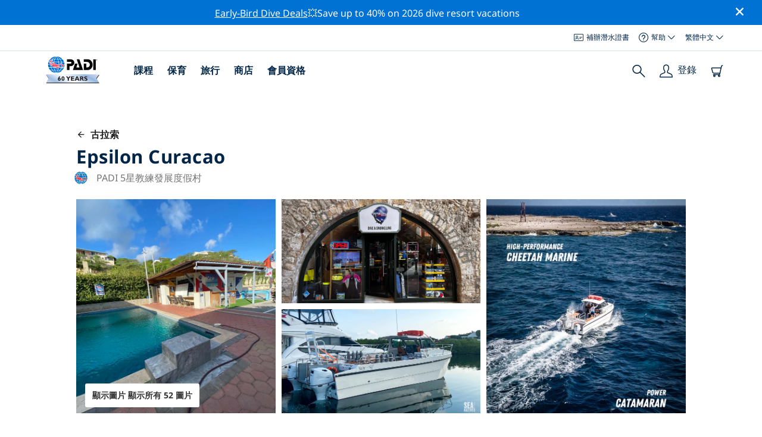

--- FILE ---
content_type: text/html; charset=utf-8
request_url: https://www.padi.com/zh-hant/dive-center/curacao/epsilon-curacao/
body_size: 77584
content:
<!DOCTYPE html>


<html lang="zh-Hant" ng-app="app">

<head>
    <!-- Start VWO Async SmartCode -->
    <link rel="preconnect" href=https://dev.visualwebsiteoptimizer.com />
    <script type='text/javascript' id='vwoCode'>
    window._vwo_code || (function() {
    var account_id=760139,
    version=2.1,
    settings_tolerance=2000,
    hide_element='body',
    hide_element_style = 'opacity:0 !important;filter:alpha(opacity=0) !important;background:none !important',
    /* DO NOT EDIT BELOW THIS LINE */
    f=false,w=window,d=document,v=d.querySelector('#vwoCode'),cK='_vwo_'+account_id+'_settings',cc={};try{var c=JSON.parse(localStorage.getItem('_vwo_'+account_id+'_config'));cc=c&&typeof c==='object'?c:{}}catch(e){}var stT=cc.stT==='session'?w.sessionStorage:w.localStorage;code={use_existing_jquery:function(){return typeof use_existing_jquery!=='undefined'?use_existing_jquery:undefined},library_tolerance:function(){return typeof library_tolerance!=='undefined'?library_tolerance:undefined},settings_tolerance:function(){return cc.sT||settings_tolerance},hide_element_style:function(){return'{'+(cc.hES||hide_element_style)+'}'},hide_element:function(){if(performance.getEntriesByName('first-contentful-paint')[0]){return''}return typeof cc.hE==='string'?cc.hE:hide_element},getVersion:function(){return version},finish:function(e){if(!f){f=true;var t=d.getElementById('_vis_opt_path_hides');if(t)t.parentNode.removeChild(t);if(e)(new Image).src='https://dev.visualwebsiteoptimizer.com/ee.gif?a='+account_id+e}},finished:function(){return f},addScript:function(e){var t=d.createElement('script');t.type='text/javascript';if(e.src){t.src=e.src}else{t.text=e.text}d.getElementsByTagName('head')[0].appendChild(t)},load:function(e,t){var i=this.getSettings(),n=d.createElement('script'),r=this;t=t||{};if(i){n.textContent=i;d.getElementsByTagName('head')[0].appendChild(n);if(!w.VWO||VWO.caE){stT.removeItem(cK);r.load(e)}}else{var o=new XMLHttpRequest;o.open('GET',e,true);o.withCredentials=!t.dSC;o.responseType=t.responseType||'text';o.onload=function(){if(t.onloadCb){return t.onloadCb(o,e)}if(o.status===200){_vwo_code.addScript({text:o.responseText})}else{_vwo_code.finish('&e=loading_failure:'+e)}};o.onerror=function(){if(t.onerrorCb){return t.onerrorCb(e)}_vwo_code.finish('&e=loading_failure:'+e)};o.send()}},getSettings:function(){try{var e=stT.getItem(cK);if(!e){return}e=JSON.parse(e);if(Date.now()>e.e){stT.removeItem(cK);return}return e.s}catch(e){return}},init:function(){if(d.URL.indexOf('__vwo_disable__')>-1)return;var e=this.settings_tolerance();w._vwo_settings_timer=setTimeout(function(){_vwo_code.finish();stT.removeItem(cK)},e);var t;if(this.hide_element()!=='body'){t=d.createElement('style');var i=this.hide_element(),n=i?i+this.hide_element_style():'',r=d.getElementsByTagName('head')[0];t.setAttribute('id','_vis_opt_path_hides');v&&t.setAttribute('nonce',v.nonce);t.setAttribute('type','text/css');if(t.styleSheet)t.styleSheet.cssText=n;else t.appendChild(d.createTextNode(n));r.appendChild(t)}else{t=d.getElementsByTagName('head')[0];var n=d.createElement('div');n.style.cssText='z-index: 2147483647 !important;position: fixed !important;left: 0 !important;top: 0 !important;width: 100% !important;height: 100% !important;background: white !important;';n.setAttribute('id','_vis_opt_path_hides');n.classList.add('_vis_hide_layer');t.parentNode.insertBefore(n,t.nextSibling)}var o='https://dev.visualwebsiteoptimizer.com/j.php?a='+account_id+'&u='+encodeURIComponent(d.URL)+'&vn='+version;if(w.location.search.indexOf('_vwo_xhr')!==-1){this.addScript({src:o})}else{this.load(o+'&x=true')}}};w._vwo_code=code;code.init();})();
    </script>
    <!-- End VWO Async SmartCode -->
    <link rel="preload" href="https://consent.trustarc.com" crossorigin="anonymous">
    <script src="//consent.trustarc.com/notice?domain=padi.com&amp;c=teconsent&amp;js=nj&amp;noticeType=bb&amp;text=true&amp;gtm=1" async="" crossorigin="" id="truste_0.795356096544334"></script>
    <script>
        <!-- GTM Event Listener -->
        var __dispatched__ = {}; //Map of previously dispatched preference levels
        /*
        First step is to register with the CM API to receive callbacks when a preference
        update occurs. You must wait for the CM API (PrivacyManagerAPI object) to exist
        on the page before registering.
        */
        var __i__ = self.postMessage && setInterval(function(){
            if(self.PrivacyManagerAPI && __i__){
                var apiObject = {PrivacyManagerAPI:
                      {action:"getConsentDecision",
                          timestamp: new Date().getTime(),
                          self: self.location.host}};
                self.top.postMessage(JSON.stringify(apiObject),"*");
                __i__ = clearInterval(__i__);
            }},50);
        /*
        Callbacks will occur in the form of a PostMessage event. This code listens for
        the appropriately formatted PostMessage event, gets the new consent decision,
        and then pushes the events into the GTM framework. Once the event is submitted,
        that consent decision is marked in the dispatched map so it does not occur
        more than once.
        */
        self.addEventListener("message", function(e, d){
            try{
                if(e.data && (d= JSON.parse(e.data)) &&
                  (d = d.PrivacyManagerAPI) && d.capabilities &&
                  d.action=="getConsentDecision"){
                    var newDecision =
                      self.PrivacyManagerAPI.callApi("getGDPRConsentDecision",
                        self.location.host).consentDecision;
                    newDecision && newDecision.forEach(function(label){
                        if(!__dispatched__[label]){
                            self.dataLayer && self.dataLayer.push({"event":"GDPR Pref Allows "+label});
                            __dispatched__[label] = 1;
                        }
                    }); }
            }catch(xx){/** not a cm api message **/} });
        <!-- GTM Event Listener -->
    </script>
    

    
        
        <link rel="stylesheet" href="https://d2p1cf6997m1ir.cloudfront.net/static/travel_dist/css/main.1767792867782.css">
        
        
        <link rel="stylesheet" href="https://d2p1cf6997m1ir.cloudfront.net/static/travel_dist/css/header/header.1753716300383.css">
        
    

    

    <meta charset="UTF-8">
    
    <link rel="shortcut icon" href="https://d2p1cf6997m1ir.cloudfront.net/static/travel_dist/images/favicon.ico">

    
      <link rel="canonical" href="https://www.padi.com/zh-hant/dive-center/curacao/epsilon-curacao/" />
    

    
    <title>Epsilon Curacao | 曼波海灘 | PADI 潛水中心</title>
    <meta name="description" content="在曼波海灘的Epsilon Curacao處計劃並預定潛水。查看照片，開放時間，課程列表，當地潛水地點和更多。✓PADI潛水課程✓潛水旅行✓100%樂趣。">
    <meta itemprop="name" content="Epsilon Curacao | 曼波海灘 | PADI 潛水中心">

    <meta name="description" content="在曼波海灘的Epsilon Curacao處計劃並預定潛水。查看照片，開放時間，課程列表，當地潛水地點和更多。✓PADI潛水課程✓潛水旅行✓100%樂趣。">

    <meta property="og:title" content="Epsilon Curacao | 曼波海灘 | PADI 潛水中心" />
    <meta property="og:description" content="在曼波海灘的Epsilon Curacao處計劃並預定潛水。查看照片，開放時間，課程列表，當地潛水地點和更多。✓PADI潛水課程✓潛水旅行✓100%樂趣。" />


    <meta name="twitter:card" content="summary_large_image">
    <meta name="twitter:title" content="Epsilon Curacao | 潛水中心 | PADI Adventures">
    <meta name="twitter:description" content="計劃並預訂 Epsilon Curacao點潛水。 ✓PADI 潛水課程 ✓潛水旅行 ✓浮潛旅行 ✓照片 ✓時間表和價格。在線預訂並付款。">

    
      
        <meta itempro="image" content="https://d2p1cf6997m1ir.cloudfront.net/media/thumbnails/02/17/02178c2786f5540764d525f8f312a44d.webp?s=789ccb4d4dc94cd42fcec82fd037d737d137d0373731303549494e4b4a334f364f4e4a4d4c343637333335b64c4cb248b14833d1cb2a480700b6a7100e&amp;g=7831303830&amp;p=[base64]&amp;sign=86056fd10ce38f507cf6c5ef25a60f5fce99ada735484caae6a0d8a83f2bdd11bb898bfbd0890dc807fac909a9f6e100332e1880227f2ceee4271632cd396bb3" />
        <meta property="og:image" content="https://d2p1cf6997m1ir.cloudfront.net/media/thumbnails/02/17/02178c2786f5540764d525f8f312a44d.webp?s=789ccb4d4dc94cd42fcec82fd037d737d137d0373731303549494e4b4a334f364f4e4a4d4c343637333335b64c4cb248b14833d1cb2a480700b6a7100e&amp;g=7831303830&amp;p=[base64]&amp;sign=86056fd10ce38f507cf6c5ef25a60f5fce99ada735484caae6a0d8a83f2bdd11bb898bfbd0890dc807fac909a9f6e100332e1880227f2ceee4271632cd396bb3" />
        <meta name="twitter:image" content="https://d2p1cf6997m1ir.cloudfront.net/media/thumbnails/02/17/02178c2786f5540764d525f8f312a44d.webp?s=789ccb4d4dc94cd42fcec82fd037d737d137d0373731303549494e4b4a334f364f4e4a4d4c343637333335b64c4cb248b14833d1cb2a480700b6a7100e&amp;g=7831303830&amp;p=[base64]&amp;sign=86056fd10ce38f507cf6c5ef25a60f5fce99ada735484caae6a0d8a83f2bdd11bb898bfbd0890dc807fac909a9f6e100332e1880227f2ceee4271632cd396bb3">
      
    
    
    
<script type="application/ld+json">
    {
  "@context": "https://schema.org/",
  "@type": "Product",
  "name": "Epsilon Curacao" ,
  "brand": {
      "@type": "Brand",
      "name": "Dive Center"
  },
  "url": "https://www.padi.com/zh-hant/dive-center/curacao/epsilon-curacao/",
  "image": ["https://d2p1cf6997m1ir.cloudfront.net/media/shop/7/4/0/74054dcfbf7c7cbeaa3766539ab8d8f4.jpg"],
  "description": "Epsilon Curacao - Acoya Resort是位於庫拉索島中部的 PADI 5* IDC 度假村。島嶼周圍有 60 多個潛水地點，擁有活躍的珊瑚礁、海龜、大量微型生物和各種各樣的珊瑚。瑪麗潘彭礁（Marie Pampoen Reef）位於潛水中心前面，是夜間潛水的絕佳地點。該島全年為潛水者提供如詩如畫的加勒比海環境，平均能見度為 20-30 米，海水溫度為 26°C。該潛水中心提供各種各樣的 PADI 培訓，從探索水肺潛水到教練發展和技術課程。注意：船潛至少需要三人。",
  "SKU": "23144",
  
  "additionalType": "http://www.productontology.org/id/Adventure",
  "@id": "https://www.padi.com/zh-hant/dive-center/curacao/epsilon-curacao/",
  "offers": [
      {
          "@type": "AggregateOffer",
          "name": "進階開放水域潛水員",
          "priceCurrency": "USD",
          "lowPrice": "480.00",
          "highPrice": "480.00",
          "offerCount": "1",
          "availability": "https://schema.org/OnlineOnly",
          "businessFunction": "https://www.purl.org/goodrelations/v1#LeaseOut",
          "itemOffered": "進階開放水域潛水員",
          "url": "https://travel.padi.com/dive-course/willemstad/advanced-open-water-diver-9129/?activity_date=2026-01-20&amp;from_lang=zh-hant"
      },
      {
          "@type": "AggregateOffer",
          "name": "潛水長",
          "priceCurrency": "USD",
          "lowPrice": "990.00",
          "highPrice": "990.00",
          "offerCount": "1",
          "availability": "https://schema.org/OnlineOnly",
          "businessFunction": "https://www.purl.org/goodrelations/v1#LeaseOut",
          "itemOffered": "潛水長",
          "url": "https://travel.padi.com/dive-course/willemstad/divemaster-2830/?activity_date=2026-01-20&amp;from_lang=zh-hant"
      },
      {
          "@type": "AggregateOffer",
          "name": "拖船浮潛之旅",
          "priceCurrency": "USD",
          "lowPrice": "45.00",
          "highPrice": "45.00",
          "offerCount": "1",
          "availability": "https://schema.org/OnlineOnly",
          "businessFunction": "https://www.purl.org/goodrelations/v1#LeaseOut",
          "itemOffered": "拖船浮潛之旅",
          "url": "https://travel.padi.com/snorkeling-trip/willemstad/tugboat-snorkelling-trip-91606/?activity_date=2026-01-20&amp;from_lang=zh-hant"
      },
      {
          "@type": "AggregateOffer",
          "name": "救援潛水員",
          "priceCurrency": "USD",
          "lowPrice": "520.00",
          "highPrice": "520.00",
          "offerCount": "1",
          "availability": "https://schema.org/OnlineOnly",
          "businessFunction": "https://www.purl.org/goodrelations/v1#LeaseOut",
          "itemOffered": "救援潛水員",
          "url": "https://travel.padi.com/dive-course/willemstad/rescue-diver-3071/?activity_date=2026-01-20&amp;from_lang=zh-hant"
      },
      {
          "@type": "AggregateOffer",
          "name": "2 次坦克岸潛水",
          "priceCurrency": "USD",
          "lowPrice": "175.00",
          "highPrice": "175.00",
          "offerCount": "1",
          "availability": "https://schema.org/OnlineOnly",
          "businessFunction": "https://www.purl.org/goodrelations/v1#LeaseOut",
          "itemOffered": "2 次坦克岸潛水",
          "url": "https://travel.padi.com/dive-trip/willemstad/2-tanks-shore-dives-16389/?activity_date=2026-01-20&amp;from_lang=zh-hant"
      },
      {
          "@type": "AggregateOffer",
          "name": "PADI 開放水域潛水員 [電子學習]",
          "priceCurrency": "USD",
          "lowPrice": "540.00",
          "highPrice": "540.00",
          "offerCount": "1",
          "availability": "https://schema.org/OnlineOnly",
          "businessFunction": "https://www.purl.org/goodrelations/v1#LeaseOut",
          "itemOffered": "PADI 開放水域潛水員 [電子學習]",
          "url": "https://travel.padi.com/dive-course/willemstad/padi-open-water-diver-elearning-7682/?activity_date=2026-01-20&amp;from_lang=zh-hant"
      },
      {
          "@type": "AggregateOffer",
          "name": "富氧潛水員（高氧）",
          "priceCurrency": "USD",
          "lowPrice": "240.00",
          "highPrice": "240.00",
          "offerCount": "1",
          "availability": "https://schema.org/OnlineOnly",
          "businessFunction": "https://www.purl.org/goodrelations/v1#LeaseOut",
          "itemOffered": "富氧潛水員（高氧）",
          "url": "https://travel.padi.com/dive-course/willemstad/enriched-air-diver-nitrox-9149/?activity_date=2026-01-20&amp;from_lang=zh-hant"
      },
      {
          "@type": "AggregateOffer",
          "name": "探索水肺潛水",
          "priceCurrency": "USD",
          "lowPrice": "135.00",
          "highPrice": "135.00",
          "offerCount": "1",
          "availability": "https://schema.org/OnlineOnly",
          "businessFunction": "https://www.purl.org/goodrelations/v1#LeaseOut",
          "itemOffered": "探索水肺潛水",
          "url": "https://travel.padi.com/dive-course/willemstad/discover-scuba-diving-9125/?activity_date=2026-01-21&amp;from_lang=zh-hant"
      } 
  ]
}
</script>


    <meta property="og:url" content="https://www.padi.com/zh-hant/dive-center/curacao/epsilon-curacao/"/>
    <meta property="fb:app_id" content="1433556240273178"/>
    <meta property="og:site_name" content="PADI Travel"/>
    <meta name="twitter:site" content="@PADI Travel">
    <meta name="twitter:creator" content="@PADI Travel">

    <meta http-equiv="cache-control" content="no-cache">
    <meta http-equiv="expires" content="0">
    <meta http-equiv="pragma" content="no-cache">
    <meta http-equiv="X-UA-Compatible" content=“IE=edge,chrome=1”>
    <meta name="viewport"
          content="initial-scale=1, maximum-scale=5, width=device-width, height=device-height">
    <meta name="com.silverpop.brandeddomains"
          content="www.pages05.net,apps.padi.com,dive.padi.com,eventbrite.com,mypadi.padi.com,padi.com,padigear.com,pages05.net,scubaearth.com,sp.padi.com.cn,td.padi.com.cn,travel.padi.com,www.padi.co.kr,www.padi.com,www.padigear.com,www.scubaearth.com,www.travel.padi.com,www2.padi.com"
    />
    <meta name="ahrefs-site-verification" content="3bf1c1c80fe6a92bf3fac0c3c7f608082b4aae8381328e7142a6a3ea1097ce6d">
    
    <script>(function (w, d, s, l, i) {w[l] = w[l] || []; w[l].push({'gtm.start':
        new Date().getTime(), event: 'gtm.js'}); var f = d.getElementsByTagName(s)[0],
        j = d.createElement(s), dl = l != 'dataLayer' ? '&l=' + l : ''; j.async = true; j.src =
        'https://www.googletagmanager.com/gtm.js?id=' + i + dl; f.parentNode.insertBefore(j, f);
        })(window, document, 'script', 'dataLayer', 'GTM-MQW3Z7');</script>
    
    <script>
    dataLayer.push({
        "page_data_title": document.getElementsByTagName("title")[0].text,
        "event": "page_new_load_start",
        "page_slug": "/dive-center/curacao/epsilon-curacao/"
    });
    window.loggedUser = false;
    </script>
    
    <script async src="https://securepubads.g.doubleclick.net/tag/js/gpt.js"></script>
    <script>
        window.googletag = window.googletag || {cmd: []};
        googletag.cmd.push(function() {
            var mapping = googletag.sizeMapping()
                .addSize([1024, 0], [728, 90])
                .addSize([0,0], [320, 50])
                .build();
            var adSlot = googletag.defineSlot('/21864413585/PADI', [[728, 90], [320,50]], 'div-gpt-ad-1583872476441-0').addService(googletag.pubads());
            var adSlot2 = googletag.defineSlot('/21864413585/PADI', [[728, 90], [320,50]], 'div-gpt-ad-1583872476441-1').addService(googletag.pubads());
            adSlot.defineSizeMapping(mapping);
            adSlot2.defineSizeMapping(mapping);
            googletag.pubads().enableSingleRequest();
            googletag.enableServices();
        });
    </script>

    <script type="text/javascript">
        (function(c,l,a,r,i,t,y){
            c[a]=c[a]||function(){(c[a].q=c[a].q||[]).push(arguments)};
            t=l.createElement(r);t.async=1;t.src="https://www.clarity.ms/tag/"+i;
            y=l.getElementsByTagName(r)[0];y.parentNode.insertBefore(t,y);
        })(window, document, "clarity", "script", "dftf0m68hk");
    </script>
</head>
<body ng-controller="MainCtrl as main" class="lang-zh-hant dg-pages " chat-buttons>
<!-- /21864413585/PADI -->





<div class="flash-sale active" ng-hide="main.hideModal" style="background-color: #0072d3 ">
    <div class="container">
      <div class="description" style="color: #fcfcfc ">
        <a href=https://travel.padi.com/dive-resort-deals/?page=1>Early-Bird Dive Deals</a>💥Save up to 40% on 2026 dive resort vacations
      </div>
    </div>
    <i class="close-icon font-icons" ng-click="main.closeTopMessage()"></i>
</div>





<div id='warning-popup'></div>




    
        

<div class='padi-top-header'>
  <div class='padi-top-header__wrapper'>
    
    <a href="https://store.padi.com/en-us/certification-cards/" class='padi-top-header__link padi-top-header__icons-container'>
      <i class='padi-nav-header__icon padi-icons padi-icons--e-card'></i>
      補辦潛水證書
    </a>
    <div class="padi-top-header__dropdown-wrapper padi-top-header__icons-container">
      <div class="padi-top-header__icons-container">
        <i class='padi-nav-header__icon padi-icons padi-icons--help'></i>
        <span
            class='padi-top-header__dropdown-selected-item'
            data-navigation-elements="data-navigation-elements"
            data-region-identifier="menu-padi-help-selector">
            幫助
            <i class='padi-nav-header__icon padi-icons padi-icons--carret-down'></i>
        </span>
      </div>
      <ul class='padi-top-header__dropdown'>
          <li class='padi-top-header__dropdown-item'>
              <a href="https://www.padi.com/help/cn"
                  class='padi-top-header__dropdown-link'
                  data-navigation-elements="data-navigation-elements"
                  data-region-identifier="menu-padi-help-selector">
                  幫助中心
              </a>
          </li>
          <li class='padi-top-header__dropdown-item'>
              <a href="https://www.padi.com/zh-hant/help/faq"
                  class='padi-top-header__dropdown-link'
                  data-navigation-elements="data-navigation-elements"
                  data-region-identifier="menu-padi-help-selector">
                  常見問題
              </a>
          </li>
          <li class='padi-top-header__dropdown-item'>
              <a href="https://store.padi.com/en-us/certification-cards/?utm_campaign=ww-en-rcol-tran-seo-seekadventure&utm_source=travel.padi.com&utm_medium=link&utm_content=cert_cards_2023"
                  class='padi-top-header__dropdown-link'
                  data-navigation-elements="data-navigation-elements"
                  data-region-identifier="menu-padi-help-selector">
                  補辦你的潛水證書
              </a>
          </li>
          <li class='padi-top-header__dropdown-item'>
              <a href="https://www.padi.com/consumer-alerts"
                  class='padi-top-header__dropdown-link'
                  data-navigation-elements="data-navigation-elements"
                  data-region-identifier="menu-padi-help-selector">
                  消費者保護和通告
              </a>
          </li>
          <li class='padi-top-header__dropdown-item'>
              <a href="https://www.padi.com/zh-hant/contact?lang=zh-hant"
                  class='padi-top-header__dropdown-link'
                  data-navigation-elements="data-navigation-elements"
                  data-region-identifier="menu-padi-help-selector">
                  聯絡支持
              </a>
          </li>
      </ul>
    </div>

    <div class="padi-top-header__dropdown-wrapper">
    <div class="padi-top-header__icons-container">
        <span
            class='padi-top-header__dropdown-selected-item'
            data-navigation-elements="data-navigation-elements"
            data-region-identifier="menu-padi-language-selector">
            繁體中文
            <i class='padi-nav-header__icon padi-icons padi-icons--carret-down'></i>
        </span>
    </div>
    <ul class='padi-top-header__dropdown'>
        
            <li class='padi-top-header__dropdown-item'>
                <a
                    href="/dive-center/curacao/epsilon-curacao/"
                    class='padi-top-header__dropdown-link '
                    data-navigation-elements="data-navigation-elements"
                    data-region-identifier="menu-padi-language-selector">
                    English
                </a>
            
            <li class='padi-top-header__dropdown-item'>
                <a
                    href="/nl/dive-center/curacao/epsilon-curacao/"
                    class='padi-top-header__dropdown-link '
                    data-navigation-elements="data-navigation-elements"
                    data-region-identifier="menu-padi-language-selector">
                    Nederlands
                </a>
            
            <li class='padi-top-header__dropdown-item'>
                <a
                    href="/fr/centre-plongee/curacao/epsilon-curacao/"
                    class='padi-top-header__dropdown-link '
                    data-navigation-elements="data-navigation-elements"
                    data-region-identifier="menu-padi-language-selector">
                    Français
                </a>
            
            <li class='padi-top-header__dropdown-item'>
                <a
                    href="/de/tauchcenter/curacao/epsilon-curacao/"
                    class='padi-top-header__dropdown-link '
                    data-navigation-elements="data-navigation-elements"
                    data-region-identifier="menu-padi-language-selector">
                    Deutsch
                </a>
            
            <li class='padi-top-header__dropdown-item'>
                <a
                    href="/it/centro-sub/curacao/epsilon-curacao/"
                    class='padi-top-header__dropdown-link '
                    data-navigation-elements="data-navigation-elements"
                    data-region-identifier="menu-padi-language-selector">
                    Italiano
                </a>
            
            <li class='padi-top-header__dropdown-item'>
                <a
                    href="/es/centro-buceo/curazao/epsilon-curacao/"
                    class='padi-top-header__dropdown-link '
                    data-navigation-elements="data-navigation-elements"
                    data-region-identifier="menu-padi-language-selector">
                    Español
                </a>
            
            <li class='padi-top-header__dropdown-item'>
                <a
                    href="/ja/dive-center/kiyuraso/epsilon-curacao/"
                    class='padi-top-header__dropdown-link '
                    data-navigation-elements="data-navigation-elements"
                    data-region-identifier="menu-padi-language-selector">
                    日本語
                </a>
            
            <li class='padi-top-header__dropdown-item'>
                <a
                    href="/ko/dive-center/kwiraso/epsilon-curacao/"
                    class='padi-top-header__dropdown-link '
                    data-navigation-elements="data-navigation-elements"
                    data-region-identifier="menu-padi-language-selector">
                    한국어
                </a>
            
            <li class='padi-top-header__dropdown-item'>
                <a
                    href="/zh-hant/dive-center/gu-la-suo/epsilon-curacao/"
                    class='padi-top-header__dropdown-link padi-top-header__dropdown-link_active'
                    data-navigation-elements="data-navigation-elements"
                    data-region-identifier="menu-padi-language-selector">
                    繁體中文
                </a>
            
            <li class='padi-top-header__dropdown-item'>
                <a
                    href="/zh-hans/dive-center/ku-la-suo/epsilon-curacao/"
                    class='padi-top-header__dropdown-link '
                    data-navigation-elements="data-navigation-elements"
                    data-region-identifier="menu-padi-language-selector">
                    简体中文
                </a>
            
        </li>
    </ul>
</div>

  </div>
</div>
<header class='padi-nav-header' id='padi-new-header'>
    <div class='padi-nav-header__items'>
        <a data-navigation-elements="data-navigation-elements"
          data-region-identifier="menu-main-brand"
          href="https://www.padi.com/zh-hant">
          <img
            src="https://d2p1cf6997m1ir.cloudfront.net/static/travel_dist/images/dive-guide/60th-padi.svg"
            alt="PADI logo"
            width="116"
            height="45"
            class="padi-nav-header__logo" />
        </a>

        <ul class='padi-nav-header__list padi-nav-header__main-nav'>
          <li class='padi-nav-header__list-item'>
            <span class='padi-nav-header__list-item-title'>
              <a href="https://www.padi.com/zh-hant/courses"
              data-navigation-elements="data-navigation-elements"
              data-region-identifier="menu-main-courses"
               class='padi-nav-header__title'>課程</a>
              <i class='padi-nav-header__icon padi-icons padi-icons--carret-down'></i>
            </span>

            
<div class='padi-nav-header__menu-wrapper'>
    <div class='padi-nav-header__menu-column'>
        <ul class='padi-nav-header__menu-list'>
            <li
                class='padi-nav-header__menu-list-item padi-nav-header__menu-list-item_title'>
                <a
                    data-navigation-elements="data-navigation-elements"
                    data-region-identifier="menu-main-courses"
                    href="https://store.padi.com/en-us/education/learn-to-dive/"
                    class='padi-nav-header__menu-list-item-link'>開始潛水</a>
            </li>
            <li class='padi-nav-header__menu-list-item'>
                <a
                    data-navigation-elements="data-navigation-elements"
                    data-region-identifier="menu-main-courses"
                    href="https://store.padi.com/hk-au/courses/open-water-diver/p/60462-1B2C/"
                    class='padi-nav-header__menu-list-item-link'>開放水域潛水員</a>
            </li>
            <li class='padi-nav-header__menu-list-item'>
                <a
                    data-navigation-elements="data-navigation-elements"
                    data-region-identifier="menu-main-courses"
                    href="https://store.padi.com/hk-au/courses"
                    class='padi-nav-header__menu-list-item-link'>Discover Scuba Diving 體驗水肺潛水</a>
            </li>
            <li class='padi-nav-header__menu-list-item'>
                <a
                    data-navigation-elements="data-navigation-elements"
                    data-region-identifier="menu-main-courses"
                    href="https://store.padi.com/en-us/education/learn-to-dive/"
                    class='padi-nav-header__menu-list-link'>了解更多</a>
            </li>
        </ul>
        <ul class='padi-nav-header__menu-list padi-nav-header__menu-list_desktop'>
            <li
                class='padi-nav-header__menu-list-item padi-nav-header__menu-list-item_title'>
                <a
                    data-navigation-elements="data-navigation-elements"
                    data-region-identifier="menu-main-courses"
                    href="https://www.padi.com.tw/zh-hant"
                    class='padi-nav-header__menu-list-item-link'> PADI 應用程式</a>
            </li>
            <li class='padi-nav-header__menu-list-item'>
                <span class='padi-nav-header__menu-list-item-link'>你的電子卡片，日誌本，eLearning以及更多</span>
            </li>
            <li class='padi-nav-header__menu-list-item'>
                <a
                    data-navigation-elements="data-navigation-elements"
                    data-region-identifier="menu-main-courses"
                    href="https://www.padi.com.tw/zh-hant"
                    class='padi-nav-header__menu-list-link'>下載應用程式</a>
            </li>
        </ul>
    </div>
    <div class='padi-nav-header__menu-column'>
        <ul class='padi-nav-header__menu-list'>
            <li
                class='padi-nav-header__menu-list-item padi-nav-header__menu-list-item_title'>
                <a
                    data-navigation-elements="data-navigation-elements"
                    data-region-identifier="menu-main-courses"
                    href="https://www.padi.com/zh-hant/education/continue-learning"
                    class='padi-nav-header__menu-list-item-link'>繼續學習</a>
            </li>
            <li
                class='padi-nav-header__menu-list-item padi-nav-header__menu-list-item_subtitle'>按興趣瀏覽：
            </li>
            <li class='padi-nav-header__menu-list-item'>
                <a
                    data-navigation-elements="data-navigation-elements"
                    data-region-identifier="menu-main-courses"
                    href="https://www.padi.com/zh-hant/education/continue-learning#must-haves"
                    class='padi-nav-header__menu-list-item-link'>必備課程</a>
            </li>
            <li class='padi-nav-header__menu-list-item'>
                <a
                    data-navigation-elements="data-navigation-elements"
                    data-region-identifier="menu-main-courses"
                    href="https://www.padi.com/zh-hant/education/continue-learning#conservation"
                    class='padi-nav-header__menu-list-item-link'>保育</a>
            </li>
            <li class='padi-nav-header__menu-list-item'>
                <a
                    data-navigation-elements="data-navigation-elements"
                    data-region-identifier="menu-main-courses"
                    href="https://www.padi.com/zh-hant/education/continue-learning#photography"
                    class='padi-nav-header__menu-list-item-link'>攝影</a>
            </li>
            <li class='padi-nav-header__menu-list-item'>
                <a
                    data-navigation-elements="data-navigation-elements"
                    data-region-identifier="menu-main-courses"
                    href="https://www.padi.com/zh-hant/education/continue-learning#cold-water"
                    class='padi-nav-header__menu-list-item-link'>冷水</a>
            </li>
            <li class='padi-nav-header__menu-list-item'>
                <a
                    data-navigation-elements="data-navigation-elements"
                    data-region-identifier="menu-main-courses"
                    href="https://www.padi.com/zh-hant/education/continue-learning#safety-focus"
                    class='padi-nav-header__menu-list-item-link'>安全</a>
            </li>
            <li class='padi-nav-header__menu-list-item'>
                <a
                    data-navigation-elements="data-navigation-elements"
                    data-region-identifier="menu-main-courses"
                    href="https://www.padi.com/education/continue-learning#special-interests/cn"
                    class='padi-nav-header__menu-list-item-link'>進階技巧</a>
            </li>
            <li class='padi-nav-header__menu-list-item'>
                <a
                    data-navigation-elements="data-navigation-elements"
                    data-region-identifier="menu-main-courses"
                    href="https://www.padi.com/zh-hant/education/continue-learning#discovery"
                    class='padi-nav-header__menu-list-item-link'>探索</a>
            </li>
            <li class='padi-nav-header__menu-list-item'>
                <a
                    data-navigation-elements="data-navigation-elements"
                    data-region-identifier="menu-main-courses"
                    href="https://www.padi.com/zh-hant/education/continue-learning"
                    class='padi-nav-header__menu-list-link'>了解更多</a>
            </li>
        </ul>
    </div>
    <div class='padi-nav-header__menu-column'>
        <ul class='padi-nav-header__menu-list'>
            <li
                class='padi-nav-header__menu-list-item padi-nav-header__menu-list-item_title'>
                <a
                    data-navigation-elements="data-navigation-elements"
                    data-region-identifier="menu-main-courses"
                    href="https://www.padi.com/zh-hant/education/professional"
                    class='padi-nav-header__menu-list-item-link'>成爲專業人士</a>
            </li>
            <li class='padi-nav-header__menu-list-item'>
                <a
                    data-navigation-elements="data-navigation-elements"
                    data-region-identifier="menu-main-courses"
                    href="https://store.padi.com/hk-au/courses/divemaster/p/60550-1B2C/"
                    class='padi-nav-header__menu-list-item-link'>潛水長</a>
            </li>
            <li class='padi-nav-header__menu-list-item'>
                <a
                    data-navigation-elements="data-navigation-elements"
                    data-region-identifier="menu-main-courses"
                    href="https://store.padi.com/hk-au/courses"
                    class='padi-nav-header__menu-list-item-link'>Open Water Scuba Instructor 開放水域水肺教練</a>
            </li>
            <li class='padi-nav-header__menu-list-item'>
                <a
                    data-navigation-elements="data-navigation-elements"
                    data-region-identifier="menu-main-courses"
                    href="https://store.padi.com/hk-au/courses"
                    class='padi-nav-header__menu-list-item-link'>Specialty Instructor 專長教練</a>
            </li>
            <li class='padi-nav-header__menu-list-item'>
                <a
                    data-navigation-elements="data-navigation-elements"
                    data-region-identifier="menu-main-courses"
                    href="https://store.padi.com/hk-au/courses"
                    class='padi-nav-header__menu-list-item-link'>Master Scuba Diver Trainer 名仕潛水員訓練官</a>
            </li>
            <li class='padi-nav-header__menu-list-item'>
                <a
                    data-navigation-elements="data-navigation-elements"
                    data-region-identifier="menu-main-courses"
                    href="https://store.padi.com/hk-au/courses"
                    class='padi-nav-header__menu-list-item-link'>IDC Staff Instructor IDC參謀教練</a>
            </li>
            <li class='padi-nav-header__menu-list-item'>
                <a
                    data-navigation-elements="data-navigation-elements"
                    data-region-identifier="menu-main-courses"
                    href="https://www.padi.com/zh-hant/education/professional"
                    class='padi-nav-header__menu-list-link'>了解更多</a>
            </li>
        </ul>
    </div>
    <div class='padi-nav-header__menu-column'>
        <ul class='padi-nav-header__menu-list'>
            <li
                class='padi-nav-header__menu-list-item padi-nav-header__menu-list-item_title'>特色課程</li>
            <li class='padi-nav-header__menu-list-item'>
                <a
                    data-navigation-elements="data-navigation-elements"
                    data-region-identifier="menu-main-courses"
                    href="https://www.padi.com/education/technical-diving/cn"
                    class='padi-nav-header__menu-list-item-link'>
                    <img loading='lazy'
                        src="https://d2p1cf6997m1ir.cloudfront.net/static/travel_dist/images/courses/image_1.png"
                        class='padi-nav-header__menu-list-item-image'/>
                    技術潛水
                </a>
            </li>
            <li class='padi-nav-header__menu-list-item'>
                <a
                    data-navigation-elements="data-navigation-elements"
                    data-region-identifier="menu-main-courses"
                    href="https://www.padi.com/zh-hant/education/freediving"
                    class='padi-nav-header__menu-list-item-link'>
                    <img loading='lazy'
                        src="https://d2p1cf6997m1ir.cloudfront.net/static/travel_dist/images/courses/image_2.png"
                        class='padi-nav-header__menu-list-item-image'/>
                    自由潛水
                </a>
            </li>
            <li class='padi-nav-header__menu-list-item'>
                <a
                    data-navigation-elements="data-navigation-elements"
                    data-region-identifier="menu-main-courses"
                    href="https://store.padi.com/hk-au/courses/efr/p/60475-1B2C/"
                    class='padi-nav-header__menu-list-item-link'>
                    <img loading='lazy'
                        src="https://d2p1cf6997m1ir.cloudfront.net/static/travel_dist/images/courses/image_3.png"
                        class='padi-nav-header__menu-list-item-image'/>
                    Emergency First Response 緊急第一反應
                </a>
            </li>
            <li class='padi-nav-header__menu-list-item'>
                <a
                    data-navigation-elements="data-navigation-elements"
                    data-region-identifier="menu-main-courses"
                    href="https://www.padi.com/zh-hant/dive/free-intro-open-water-course"
                    class='padi-nav-header__menu-list-item-link'>
                    <img loading='lazy'
                        src="https://d2p1cf6997m1ir.cloudfront.net/static/travel_dist/images/courses/image_4.png"
                        class='padi-nav-header__menu-list-item-image'/>
                    免費 – 水肺潛水在線介紹
                </a>
            </li>
            <li
                class='padi-nav-header__menu-list-item padi-nav-header__menu-list-item_mobile-padding'>
                <a
                    data-navigation-elements="data-navigation-elements"
                    data-region-identifier="menu-main-courses"
                    href="https://store.padi.com/hk-au/courses"
                    class='padi-nav-header__menu-list-link'>查看所有課程</a>
            </li>
        </ul>
    </div>
</div>

          </li>
          <li class='padi-nav-header__list-item'>
            <span class='padi-nav-header__list-item-title'>
              <a href="https://www.padi.com/zh-hant/%E4%Bf%9D%E8%Ad%B7"
                data-navigation-elements="data-navigation-elements"
                data-region-identifier="menu-main-conservation"
               class='padi-nav-header__title'>保育</a>
              <i class='padi-nav-header__icon padi-icons padi-icons--carret-down'></i>
            </span>
            
<div class='padi-nav-header__menu-wrapper'>
    <div class='padi-nav-header__menu-column'>
        <a
            data-navigation-elements="data-navigation-elements"
            data-region-identifier="menu-main-conservation"
            href="https://www.padi.com/zh-hant/%E4%Bf%9D%E8%Ad%B7">
            <img
                loading='lazy'
                src="https://d2p1cf6997m1ir.cloudfront.net/static/travel_dist/images/conservation/image_1.png"
                class='padi-nav-header__picture'/>
        </a>
        <ul class='padi-nav-header__menu-list'>
            <li
                class='padi-nav-header__menu-list-item padi-nav-header__menu-list-item_title'>
                <a
                    data-navigation-elements="data-navigation-elements"
                    data-region-identifier="menu-main-conservation"
                    href="https://www.padi.com/zh-hant/%E4%Bf%9D%E8%Ad%B7"
                    class='padi-nav-header__menu-list-item-link'>海洋保育</a>
            </li>
            <li class='padi-nav-header__menu-list-item'>
                <a
                    data-navigation-elements="data-navigation-elements"
                    data-region-identifier="menu-main-conservation"
                    href="https://www.padi.com/zh-hant/csr"
                    class='padi-nav-header__menu-list-item-link'>我們的使命</a>
            </li>
            <li class='padi-nav-header__menu-list-item'>
                <a
                    data-navigation-elements="data-navigation-elements"
                    data-region-identifier="menu-main-conservation"
                    href="https://www.padi.com/zh-hant/csr#mission-partners-affiliates"
                    class='padi-nav-header__menu-list-item-link'>夥伴</a>
            </li>
            <li class='padi-nav-header__menu-list-item'>
                <a
                    data-navigation-elements="data-navigation-elements"
                    data-region-identifier="menu-main-conservation"
                    href="https://www.padi.com/zh-hant/ambassadivers"
                    class='padi-nav-header__menu-list-item-link'>PADI 大使潛水員</a>
            </li>
            <li class='padi-nav-header__menu-list-item'>
                <a
                    data-navigation-elements="data-navigation-elements"
                    data-region-identifier="menu-main-conservation"
                    href="https://www.padi.com/zh-hant/%E4%Bf%9D%E8%Ad%B7"
                    class='padi-nav-header__menu-list-link'>了解更多</a>
            </li>
        </ul>
    </div>
    <div class='padi-nav-header__menu-column'>
        <a
            data-navigation-elements="data-navigation-elements"
            data-region-identifier="menu-main-conservation"
            href="https://www.padi.com/zh-hant/conservation/take-action">
            <img
                loading='lazy'
                src="https://d2p1cf6997m1ir.cloudfront.net/static/travel_dist/images/conservation/image_2.png"
                class='padi-nav-header__picture'/>
        </a>
        <ul class='padi-nav-header__menu-list'>
            <li
                class='padi-nav-header__menu-list-item padi-nav-header__menu-list-item_title'>
                <a
                    data-navigation-elements="data-navigation-elements"
                    data-region-identifier="menu-main-conservation"
                    href="https://www.padi.com/zh-hant/conservation/take-action"
                    class='padi-nav-header__menu-list-item-link'>採取行動</a>
            </li>
            <li class='padi-nav-header__menu-list-item'>
                <a
                    data-navigation-elements="data-navigation-elements"
                    data-region-identifier="menu-main-conservation"
                    href="https://www.padi.com/zh-hant/conservation/torchbearer"
                    class='padi-nav-header__menu-list-item-link'>加入活動</a>
            </li>
            <li class='padi-nav-header__menu-list-item'>
                <a
                    data-navigation-elements="data-navigation-elements"
                    data-region-identifier="menu-main-conservation"
                    href="/zh-hant/conservation/activities/"
                    class='padi-nav-header__menu-list-item-link'>查找環保項目</a>
            </li>
            <li class='padi-nav-header__menu-list-item'>
                <a
                    data-navigation-elements="data-navigation-elements"
                    data-region-identifier="menu-main-conservation"
                    href="https://www.padi.com/zh-hant/conservation/take-action"
                    class='padi-nav-header__menu-list-link'>查看所有要采取的行動</a>
            </li>
        </ul>
    </div>
    <div class='padi-nav-header__menu-column'>
        <a
            data-navigation-elements="data-navigation-elements"
            data-region-identifier="menu-main-conservation"
            href="https://www.padi.com/aware/cn">
            <img
                loading='lazy'
                src="https://d2p1cf6997m1ir.cloudfront.net/static/travel_dist/images/conservation/image_3.png"
                class='padi-nav-header__picture'/>
        </a>
        <ul class='padi-nav-header__menu-list'>
            <li
                class='padi-nav-header__menu-list-item padi-nav-header__menu-list-item_title'>
                <a
                    data-navigation-elements="data-navigation-elements"
                    data-region-identifier="menu-main-conservation"
                    href="https://www.padi.com/aware/cn"
                    class='padi-nav-header__menu-list-item-link'>PADI AWARE</a>
            </li>
            <li class='padi-nav-header__menu-list-item'>
                <a
                    data-navigation-elements="data-navigation-elements"
                    data-region-identifier="menu-main-conservation"
                    href="https://www.padi.com/aware/history/cn"
                    class='padi-nav-header__menu-list-item-link'>歷史和影響</a>
            </li>
            <li class='padi-nav-header__menu-list-item'>
                <a
                    data-navigation-elements="data-navigation-elements"
                    data-region-identifier="menu-main-conservation"
                    href="https://www.padi.com/aware/our-work"
                    class='padi-nav-header__menu-list-item-link'>環保戰略</a>
            </li>
            <li class='padi-nav-header__menu-list-item'>
                <a
                    data-navigation-elements="data-navigation-elements"
                    data-region-identifier="menu-main-conservation"
                    href="https://www.padi.com/aware/donate"
                    class='padi-nav-header__menu-list-item-link'>捐贈</a>
            </li>
            <li class='padi-nav-header__menu-list-item'>
                <a
                    data-navigation-elements="data-navigation-elements"
                    data-region-identifier="menu-main-conservation"
                    href="https://www.padi.com/aware/cn"
                    class='padi-nav-header__menu-list-link'>了解更多</a>
            </li>
        </ul>
    </div>
    <div class='padi-nav-header__menu-column'>
        <ul class='padi-nav-header__menu-list'>
            <li
                class='padi-nav-header__menu-list-item padi-nav-header__menu-list-item_title'>環保計劃</li>
            <li class='padi-nav-header__menu-list-item'>
                <a
                    data-navigation-elements="data-navigation-elements"
                    data-region-identifier="menu-main-conservation"
                    href="https://www.padi.com/aware/marine-debris/cn"
                    class='padi-nav-header__menu-list-item-link'>
                    <img
                        loading='lazy'
                        src="https://d2p1cf6997m1ir.cloudfront.net/static/travel_dist/images/conservation/image_4.png"
                        class='padi-nav-header__menu-list-item-image'/>
                    海洋垃圾
                </a>
            </li>
            <li class='padi-nav-header__menu-list-item'>
                <a
                    data-navigation-elements="data-navigation-elements"
                    data-region-identifier="menu-main-conservation"
                    href="https://www.padi.com/aware/sharks/cn"
                    class='padi-nav-header__menu-list-item-link'>
                    <img
                        loading='lazy'
                        src="https://d2p1cf6997m1ir.cloudfront.net/static/travel_dist/images/conservation/image_5.png"
                        class='padi-nav-header__menu-list-item-image'/>
                    鯊魚和鰩魚保護
                </a>
            </li>
            <li class='padi-nav-header__menu-list-item'>
                <a
                    data-navigation-elements="data-navigation-elements"
                    data-region-identifier="menu-main-conservation"
                    href="https://www.padi.com/aware/adopt-a-dive-site/cn"
                    class='padi-nav-header__menu-list-item-link'>
                    <img
                        loading='lazy'
                        src="https://d2p1cf6997m1ir.cloudfront.net/static/travel_dist/images/conservation/image_6.png"
                        class='padi-nav-header__menu-list-item-image'/>
                    收養一個潛點
                </a>
            </li>
            <li class='padi-nav-header__menu-list-item'>
                <a
                    data-navigation-elements="data-navigation-elements"
                    data-region-identifier="menu-main-conservation"
                    href="https://www.padi.com/aware/our-work"
                    class='padi-nav-header__menu-list-link'>了解更多</a>
            </li>
        </ul>
    </div>
</div>

          </li>
          <li class='padi-nav-header__list-item'>
            <span class='padi-nav-header__list-item-title '>
              <a href="#"
              class='padi-nav-header__title'
              data-navigation-elements="data-navigation-elements"
              data-region-identifier="menu-main-travel">旅行</a>
              
              <i class='padi-nav-header__icon padi-icons padi-icons--carret-down'></i>
              
            </span>
            
            

<div class='padi-nav-header__menu-wrapper'>
    <div class='padi-nav-header__menu-column'>
        <a
            data-navigation-elements="data-navigation-elements"
            data-region-identifier="menu-main-travel"
            href="https://travel.padi.com/s/dive-resorts/all/?from_lang=zh-hant">
            <img loading='lazy'
                src="https://d2p1cf6997m1ir.cloudfront.net/static/travel_dist/images/travel/image_1.png"
                class='padi-nav-header__picture'/>
        </a>
        <ul class='padi-nav-header__menu-list'>
            <li
                class='padi-nav-header__menu-list-item padi-nav-header__menu-list-item_title'>
                <a
                    data-navigation-elements="data-navigation-elements"
                    data-region-identifier="menu-main-travel"
                    href="https://travel.padi.com/s/dive-resorts/all/?from_lang=zh-hant"
                    class='padi-nav-header__menu-list-item-link'
                >
                    潛水度假村
                </a>
            </li>
            <li
                class='padi-nav-header__menu-list-item padi-nav-header__menu-list-item_description'>
                PADI 潛水度假村滿足各種預算需求，位於世界各地最佳的潛水地點。
            </li>
            <li class='padi-nav-header__menu-list-item'>
                <a
                    data-navigation-elements="data-navigation-elements"
                    data-region-identifier="menu-main-travel"
                    href="https://travel.padi.com/s/dive-resorts/all/?from_lang=zh-hant"
                    class='padi-nav-header__menu-list-link'
                >
                    查找和預訂
                </a>
            </li>
        </ul>
    </div>

    <div class='padi-nav-header__menu-column'>
        <a
            data-navigation-elements="data-navigation-elements"
            data-region-identifier="menu-main-travel"
            href="https://travel.padi.com/liveaboard-diving/?from_lang=zh-hant">
            <img loading='lazy'
                src="https://d2p1cf6997m1ir.cloudfront.net/static/travel_dist/images/travel/image_2.png"
                class='padi-nav-header__picture'/>
        </a>
        <ul class='padi-nav-header__menu-list'>
            <li
                class='padi-nav-header__menu-list-item padi-nav-header__menu-list-item_title'>
                <a
                    data-navigation-elements="data-navigation-elements"
                    data-region-identifier="menu-main-travel"
                    href="https://travel.padi.com/liveaboard-diving/?from_lang=zh-hant"
                    class='padi-nav-header__menu-list-item-link'
                >
                    船宿
                </a>
            </li>
            <li
                class='padi-nav-header__menu-list-item padi-nav-header__menu-list-item_description'>
                從全球超過 250 多艘船隻和 18,000 次旅行中進行選擇。
            </li>
            <li class='padi-nav-header__menu-list-item'>
                <a
                    data-navigation-elements="data-navigation-elements"
                    data-region-identifier="menu-main-travel"
                    href="https://travel.padi.com/s/liveaboards/all/?from_lang=zh-hant"
                    class='padi-nav-header__menu-list-link'
                >
                    查找和預訂
                </a>
            </li>
        </ul>
    </div>
    <div class='padi-nav-header__menu-column'>
        <a
            data-navigation-elements="data-navigation-elements"
            data-region-identifier="menu-main-travel"
            href="https://travel.padi.com/s/diving/all/?from_lang=zh-hant">
            <img loading='lazy'
                src="https://d2p1cf6997m1ir.cloudfront.net/static/travel_dist/images/travel/image_3.png"
                class='padi-nav-header__picture'/>
        </a>
        <ul class='padi-nav-header__menu-list'>
            <li
                class='padi-nav-header__menu-list-item padi-nav-header__menu-list-item_title'>
                <a
                    data-navigation-elements="data-navigation-elements"
                    data-region-identifier="menu-main-travel"
                    href="https://travel.padi.com/adventures/?from_lang=zh-hant"
                    class='padi-nav-header__menu-list-item-link'
                >
                    探險
                </a>
            </li>
            <li
                class='padi-nav-header__menu-list-item padi-nav-header__menu-list-item_description'>
                同數以千計的 PADI 潛水中心線上預訂你的 fun dives，浮潛旅行和課程。
            </li>
            <li class='padi-nav-header__menu-list-item'>
                <a
                    data-navigation-elements="data-navigation-elements"
                    data-region-identifier="menu-main-travel"
                    href="https://travel.padi.com/adventures/?from_lang=zh-hant"
                    class='padi-nav-header__menu-list-link'
                >
                    查找和預訂
                </a>
            </li>
        </ul>

        <ul class='padi-nav-header__menu-list padi-nav-header__menu-list_desktop'>
            <li
                class='padi-nav-header__menu-list-item padi-nav-header__menu-list-item_title'>
                <a
                    data-navigation-elements="data-navigation-elements"
                    data-region-identifier="menu-main-travel"
                    href="https://www.padi.com/travel-apps"
                    class='padi-nav-header__menu-list-item-link'>PADI 探險應用程式</a>
            </li>
            <li
                class='padi-nav-header__menu-list-item padi-nav-header__menu-list-item_description'>線上預訂你的潛水
            </li>
            <li class='padi-nav-header__menu-list-item'>
                <a
                    data-navigation-elements="data-navigation-elements"
                    data-region-identifier="menu-main-travel"
                    href="https://www.padi.com/travel-apps"
                    class='padi-nav-header__menu-list-link'>現在下載</a>
            </li>
        </ul>
    </div>

    <div class='padi-nav-header__menu-column'>
        <a
            data-navigation-elements="data-navigation-elements"
            data-region-identifier="menu-main-travel"
            href="/zh-hant/exploration/">
            <img loading='lazy'
                src="https://d2p1cf6997m1ir.cloudfront.net/static/travel_dist/images/travel/image_4.png"
                class='padi-nav-header__picture'/>
        </a>
        <ul class='padi-nav-header__menu-list'>
            <li
                class='padi-nav-header__menu-list-item padi-nav-header__menu-list-item_title'>
                <a
                    href="/zh-hant/exploration/"
                    class='padi-nav-header__menu-list-item-link'>PADI潛水指南™</a>
            </li>
            <li
                class='padi-nav-header__menu-list-item padi-nav-header__menu-list-item_description'>
                你在世界任何地方計劃潛水假期需要的所有訊息。
            </li>
            <li class='padi-nav-header__menu-list-item'>
                <a
                    data-navigation-elements="data-navigation-elements"
                    data-region-identifier="menu-main-travel"
                    href="/zh-hant/exploration/"
                    class='padi-nav-header__menu-list-item-link'>探索指南</a>
            </li>
            <li class='padi-nav-header__menu-list-item'>
                <a
                    data-navigation-elements="data-navigation-elements"
                    data-region-identifier="menu-main-travel"
                    href="/zh-hant/dive-sites/nearby/?ordering=distance"
                    class='padi-nav-header__menu-list-item-link'>附近的潛點</a>
            </li>
            <li class='padi-nav-header__menu-list-item'>
                <a
                    data-navigation-elements="data-navigation-elements"
                    data-region-identifier="menu-main-travel"
                    href="/zh-hant/dive-shops/nearby/?ordering=distance"
                    class='padi-nav-header__menu-list-item-link'>附近的 PADI 潛水中心</a>
            </li>
            <li class='padi-nav-header__menu-list-item'>
                <a
                    data-navigation-elements="data-navigation-elements"
                    data-region-identifier="menu-main-travel"
                    href="/zh-hant/exploration/"
                    class='padi-nav-header__menu-list-link'>了解更多</a>
            </li>
        </ul>
    </div>
</div>


            
          </li>
          <li class='padi-nav-header__list-item'>
            <span class='padi-nav-header__list-item-title'>
              <a href="https://www.padi.com/shop-online"
              data-navigation-elements="data-navigation-elements"
              data-region-identifier="menu-main-shop"
              class='padi-nav-header__title'>商店</a>
              <i class='padi-nav-header__icon padi-icons padi-icons--carret-down'></i>
            </span>

            
<div class='padi-nav-header__menu-wrapper'>
    
    
    <div class='padi-nav-header__menu-column'>
        <img loading='lazy'
            src="https://d2p1cf6997m1ir.cloudfront.net/static/travel_dist/images/shop/certificationcard.png"
            alt="認證卡"
            class='padi-nav-header__picture'/>
        <ul
            class='padi-nav-header__menu-list padi-nav-header__menu-list_spacing-mobile'>
            <li
                class='padi-nav-header__menu-list-item padi-nav-header__menu-list-item_title'>
                <a
                    data-navigation-elements="data-navigation-elements"
                    data-region-identifier="menu-main-shop"
                    href="https://store.padi.com/en-us/certification-cards/"
                    class='padi-nav-header__menu-list-item-link'>認證卡</a>
            </li>
            <li
                class='padi-nav-header__menu-list-item padi-nav-header__menu-list-item_description'>
                更換或更新您的卡片，購買 PADI 認證卡的特別版或 Project AWARE® 版本，或購買 PADI eCard™ 進行數字化。
            </li>
            <li class='padi-nav-header__menu-list-item'>
                <a
                    data-navigation-elements="data-navigation-elements"
                    data-region-identifier="menu-main-shop"
                    href="https://store.padi.com/en-us/certification-cards/"
                    class='padi-nav-header__menu-list-link'>換一張新卡</a>
            </li>
        </ul>
    </div>
    <div class='padi-nav-header__menu-column'>
        <a
            data-navigation-elements="data-navigation-elements"
            data-region-identifier="menu-main-shop"
            href="https://www.padigear.com/collections/men/cn">
            <img loading='lazy'
                src="https://d2p1cf6997m1ir.cloudfront.net/static/travel_dist/images/shop/gift.jpg"
                alt="禮物"
                class='padi-nav-header__picture'/>
        </a>
        <ul class='padi-nav-header__menu-list'>
            <li
                class='padi-nav-header__menu-list-item padi-nav-header__menu-list-item_title'>
                <a
                    data-navigation-elements="data-navigation-elements"
                    data-region-identifier="menu-main-shop"
                    href="https://www.padi.com/dive/give-the-gift-4ocean"
                    class='padi-nav-header__menu-list-item-link'>禮品指南</a>
            </li>
            <li
                class='padi-nav-header__menu-list-item padi-nav-header__menu-list-item_description'>
                為您最喜愛的海洋愛好者和探險家送上完美的禮物。
            </li>
            <li class='padi-nav-header__menu-list-item'>
                <a
                    data-navigation-elements="data-navigation-elements"
                    data-region-identifier="menu-main-shop"
                    href="https://www.padi.com/dive/give-the-gift-4ocean"
                    class='padi-nav-header__menu-list-link'>現在送禮</a>
            </li>
        </ul>
    </div>
</div>

          </li>
          <li class='padi-nav-header__list-item'>
            <span class='padi-nav-header__list-item-title'>
              <a href="https://www.padi.com/zh-hant/dive/membership"
              data-navigation-elements="data-navigation-elements"
              data-region-identifier="menu-main-membership"
              class='padi-nav-header__title'>會員資格</a>
              <i class='padi-nav-header__icon padi-icons padi-icons--carret-down'></i>
            </span>

            
<div class='padi-nav-header__menu-wrapper'>
    
    <div class='padi-nav-header__menu-column'>
        <img
            loading='lazy'
            src="https://d2p1cf6997m1ir.cloudfront.net/static/travel_dist/images/membership/membership-1.jpg"
            class='padi-nav-header__picture'/>
        <ul class='padi-nav-header__menu-list'>
            <li
                class='padi-nav-header__menu-list-item padi-nav-header__menu-list-item_title'>
                <a
                    data-navigation-elements="data-navigation-elements"
                    data-region-identifier="menu-main-membership"
                    href="https://www.padi.com/zh-hant/education/professional"
                    class='padi-nav-header__menu-list-item-link'>PADI 專業人士</a>
            </li>
            <li class='padi-nav-header__menu-list-item'>
                <p class="padi-nav-header__menu-subtitle">
                    過別人夢想的生活。分享您對潛水的熱愛，體驗新的探險，擴展您的潛水技能，幫助拯救海洋。
                </p>
            </li>

            <li class='padi-nav-header__menu-list-item'>
                <a
                    data-navigation-elements="data-navigation-elements"
                    data-region-identifier="menu-main-membership"
                    href="https://www.padi.com/zh-hant/education/professional"
                    class='padi-nav-header__menu-list-item-link'>成爲 PADI 專業人士</a>
            </li>
            <li class='padi-nav-header__menu-list-item'>
                <a
                    data-navigation-elements="data-navigation-elements"
                    data-region-identifier="menu-main-membership"
                    href="https://www.padi.com/dive/free-intro-divemaster"
                    class='padi-nav-header__menu-list-item-link'>開始免費潛水長計劃</a>
            </li>
            <li class='padi-nav-header__menu-list-item'>
                <a
                    data-navigation-elements="data-navigation-elements"
                    data-region-identifier="menu-main-membership"
                    href="https://divejobs.padi.com/cn"
                    class='padi-nav-header__menu-list-item-link'>搜索潛水工作</a>
            </li>

            <li class='padi-nav-header__menu-list-item'>
                <a
                    data-navigation-elements="data-navigation-elements"
                    data-region-identifier="menu-main-membership"
                    href="https://www.padi.com/zh-hant/education/professional"
                    class='padi-nav-header__menu-list-link'>開始您的職業之旅</a>
            </li>
        </ul>
    </div>
    <div class='padi-nav-header__menu-column'>
        <img
            loading='lazy'
            src="https://d2p1cf6997m1ir.cloudfront.net/static/travel_dist/images/membership/membership-2.jpg"
            class='padi-nav-header__picture'/>
        <ul class='padi-nav-header__menu-list'>
            <li
                class='padi-nav-header__menu-list-item padi-nav-header__menu-list-item_title'>
                <a
                    data-navigation-elements="data-navigation-elements"
                    data-region-identifier="menu-main-membership"
                    href="https://www.padi.com/zh-hant/padi-dive-centers/business-support?lang=zh-hant"
                    class='padi-nav-header__menu-list-item-link'>潛水中心與度假村</a>
            </li>
            <li class='padi-nav-header__menu-list-item'>
                <a
                    data-navigation-elements="data-navigation-elements"
                    data-region-identifier="menu-main-membership"
                    href="https://www.padi.com/zh-hant/padi-dive-centers/benefits?lang=zh-hant"
                    class='padi-nav-header__menu-list-item-link'>好處</a>
            </li>
            <li class='padi-nav-header__menu-list-item'>
                <a
                    data-navigation-elements="data-navigation-elements"
                    data-region-identifier="menu-main-membership"
                    href="https://www.padi.com/zh-hant/padi-dive-centers/getting-started?lang=zh-hant"
                    class='padi-nav-header__menu-list-item-link'>準備開始</a>
            </li>
            <li class='padi-nav-header__menu-list-item'>
                <a
                    data-navigation-elements="data-navigation-elements"
                    data-region-identifier="menu-main-membership"
                    href="https://www.padi.com/zh-hant/padi-dive-centers/business-levels?lang=zh-hant"
                    class='padi-nav-header__menu-list-item-link'>商業等級</a>
            </li>
            <li class='padi-nav-header__menu-list-item'>
                <a
                  data-navigation-elements="data-navigation-elements"
                  data-region-identifier="menu-main-membership"
                  href="https://divejobs.padi.com/cn"
                  class='padi-nav-header__menu-list-item-link'>發布職位</a>
            </li>
            <li class='padi-nav-header__menu-list-item'>
                <a
                    data-navigation-elements="data-navigation-elements"
                    data-region-identifier="menu-main-membership"
                    href="https://www.padi.com/zh-hant/padi-dive-centers/business-support?lang=zh-hant"
                    class='padi-nav-header__menu-list-link'>成為零售商或度假村</a>
            </li>
        </ul>
    </div>
    <div class='padi-nav-header__menu-column'>
        <img
            loading='lazy'
            src="https://d2p1cf6997m1ir.cloudfront.net/static/travel_dist/images/membership/membership-3.jpg"
            class='padi-nav-header__picture'/>
        <ul class='padi-nav-header__menu-list'>
            <li
                class='padi-nav-header__menu-list-item padi-nav-header__menu-list-item_title'>
                <a
                    data-navigation-elements="data-navigation-elements"
                    data-region-identifier="menu-main-membership"
                    href="https://www.padi.com/zh-hant/about/who-we-are?lang=zh-hant"
                    class='padi-nav-header__menu-list-item-link'>關於 PADI</a>
            </li>
            <li class='padi-nav-header__menu-list-item'>
                <a
                    data-navigation-elements="data-navigation-elements"
                    data-region-identifier="menu-main-membership"
                    href="https://www.padi.com/zh-hant/about/padi-difference?lang=zh-hant"
                    class='padi-nav-header__menu-list-item-link'>PADI 與眾不同</a>
            </li>
            <li class='padi-nav-header__menu-list-item'>
                <a
                    data-navigation-elements="data-navigation-elements"
                    data-region-identifier="menu-main-membership"
                    href="https://www.padi.com/zh-hant/about/history?lang=zh-hant"
                    class='padi-nav-header__menu-list-item-link'>我們的歷史</a>
            </li>
            <li class='padi-nav-header__menu-list-item'>
                <a
                    data-navigation-elements="data-navigation-elements"
                    data-region-identifier="menu-main-membership"
                    href="https://www.padi.com/zh-hant/csr"
                    class='padi-nav-header__menu-list-item-link'>企業責任</a>
            </li>
            <li class='padi-nav-header__menu-list-item'>
                <a
                    data-navigation-elements="data-navigation-elements"
                    data-region-identifier="menu-main-membership"
                    href="https://www.padi.com/zh-hant/about/careers?lang=zh-hant"
                    class='padi-nav-header__menu-list-item-link'>PADI 職位</a>
            </li>
            <li class='padi-nav-header__menu-list-item'>
                <a
                    data-navigation-elements="data-navigation-elements"
                    data-region-identifier="menu-main-membership"
                    href="https://www.padi.com/zh-hant/about/who-we-are?lang=zh-hant"
                    class='padi-nav-header__menu-list-link'>我們是誰</a>
            </li>
        </ul>
    </div>
</div>

          </li>
          <li class='padi-nav-header__list-item-mobile-view'>
            

<ul
    class='padi-nav-header__menu-list padi-nav-header__menu-list_with-separator'>
    <li class='padi-nav-header__menu-list-item'>
        <a
            data-navigation-elements="data-navigation-elements"
            data-region-identifier="menu-main-mobileextra"
            href="https://blog.padi.com/tw/"
            class='padi-nav-header__menu-list-item-link'>博客</a>
    </li>
    <li class='padi-nav-header__menu-list-item'>
        <a
            data-navigation-elements="data-navigation-elements"
            data-region-identifier="menu-main-mobileextra"
            href="https://www.padi.com/dive-shops/nearby/"
            class='padi-nav-header__menu-list-item-link'>尋找潛水中心</a>
    </li>
    <li class='padi-nav-header__menu-list-item'>
        <a
            data-navigation-elements="data-navigation-elements"
            data-region-identifier="menu-main-mobileextra"
            href="https://store.padi.com/en-us/certification-cards/"
            class='padi-nav-header__menu-list-item-link'>補辦潛水證書</a>
    </li>
    <li class='padi-nav-header__menu-list-item'>
        <a
            data-navigation-elements="data-navigation-elements"
            data-region-identifier="menu-main-mobileextra"
            href="https://www.padi.com/help/cn"
            class='padi-nav-header__menu-list-item-link'>幫助</a>
    </li>
    <li class='padi-nav-header__menu-list-item'>
        <li class='padi-nav-header__menu-list-item'>
  <span class='padi-nav-header__menu-list-item-title padi-nav-header__menu-list-item-title_toggle'>
    <span class='padi-nav-header__menu-list-item-link'>繁體中文</span>
    <i class='padi-nav-header__icon padi-icons padi-icons--carret-down'></i>
  </span>

  <div class='padi-nav-header__menu-wrapper'>
    <ul class='padi-nav-header__menu-list padi-nav-header__menu-list_spacing-mobile-top'>
      
        <li class="padi-nav-header__menu-list-item">
            <a href="/dive-center/curacao/epsilon-curacao/" class="padi-nav-header__menu-list-item-link">English</a>
        </li>
      
        <li class="padi-nav-header__menu-list-item">
            <a href="/nl/dive-center/curacao/epsilon-curacao/" class="padi-nav-header__menu-list-item-link">Nederlands</a>
        </li>
      
        <li class="padi-nav-header__menu-list-item">
            <a href="/fr/centre-plongee/curacao/epsilon-curacao/" class="padi-nav-header__menu-list-item-link">Français</a>
        </li>
      
        <li class="padi-nav-header__menu-list-item">
            <a href="/de/tauchcenter/curacao/epsilon-curacao/" class="padi-nav-header__menu-list-item-link">Deutsch</a>
        </li>
      
        <li class="padi-nav-header__menu-list-item">
            <a href="/it/centro-sub/curacao/epsilon-curacao/" class="padi-nav-header__menu-list-item-link">Italiano</a>
        </li>
      
        <li class="padi-nav-header__menu-list-item">
            <a href="/es/centro-buceo/curazao/epsilon-curacao/" class="padi-nav-header__menu-list-item-link">Español</a>
        </li>
      
        <li class="padi-nav-header__menu-list-item">
            <a href="/ja/dive-center/kiyuraso/epsilon-curacao/" class="padi-nav-header__menu-list-item-link">日本語</a>
        </li>
      
        <li class="padi-nav-header__menu-list-item">
            <a href="/ko/dive-center/kwiraso/epsilon-curacao/" class="padi-nav-header__menu-list-item-link">한국어</a>
        </li>
      
        <li class="padi-nav-header__menu-list-item">
            <a href="/zh-hant/dive-center/gu-la-suo/epsilon-curacao/" class="padi-nav-header__menu-list-link">繁體中文</a>
        </li>
      
        <li class="padi-nav-header__menu-list-item">
            <a href="/zh-hans/dive-center/ku-la-suo/epsilon-curacao/" class="padi-nav-header__menu-list-item-link">简体中文</a>
        </li>
      
    </ul>
  </div>
</li>  

    </li>
</ul>
<ul
    class='padi-nav-header__menu-list padi-nav-header__menu-list_spacing-mobile-24'>
    <li
        class='padi-nav-header__menu-list-item padi-nav-header__menu-list-item_title'>
        <a
            data-navigation-elements="data-navigation-elements"
            data-region-identifier="menu-main-mobileextra"
            href="https://www.padi.com.tw/zh-hant"
            class='padi-nav-header__menu-list-item-link'>PADI 應用程式</a>
    </li>
    <li
        class='padi-nav-header__menu-list-item padi-nav-header__menu-list-item_description'>
        你的電子卡片，日誌本，eLearning以及更多
    </li>
    <li class='padi-nav-header__menu-list-item'>
        <a
            data-navigation-elements="data-navigation-elements"
            data-region-identifier="menu-main-mobileextra"
            href="https://www.padi.com.tw/zh-hant"
            class='padi-nav-header__menu-list-link'>下載應用程式</a>
    </li>
</ul>
<ul class='padi-nav-header__menu-list'>
    <li
        class='padi-nav-header__menu-list-item padi-nav-header__menu-list-item_title'>
        <a
            data-navigation-elements="data-navigation-elements"
            data-region-identifier="menu-main-mobileextra"
            href="https://www.padi.com.tw/zh-hant"
            class='padi-nav-header__menu-list-item-link'>PADI 探險應用程式</a>
    </li>
    <li
        class='padi-nav-header__menu-list-item padi-nav-header__menu-list-item_description'>
        線上預訂你的潛水
    </li>
    <li class='padi-nav-header__menu-list-item'>
        <a
            data-navigation-elements="data-navigation-elements"
            data-region-identifier="menu-main-mobileextra"
            href="https://www.padi.com.tw/zh-hant"
            class='padi-nav-header__menu-list-link'>下載應用程式</a>
    </li>
</ul>

          </li>
        </ul>

        <div class='padi-nav-header__right-section'>
          <ul class='padi-nav-header__list'>
            <li class='padi-nav-header__list-item' id='search-container'>
              <span class='padi-nav-header__title padi-nav-header__title_no-border' id='toggle-search'>
                <i class='padi-nav-header__icon padi-icons padi-icons--search'></i>
              </span>
              
<div class='padi-nav-header__menu-wrapper'>
    <div class='padi-nav-header__search-wrapper'>
        <div class='padi-nav-header__search-input-wrapper' id='padi-search'>
            <i class='padi-icons padi-icons--search padi-nav-header__input-icon'></i>
            <input
                type="text"
                placeholder="搜索"
                class="padi-nav-header__search-input"/>
            <span class='padi-nav-header__input-cancel' id='cancel-search'>取消</span>
        </div>
        <div class='padi-nav-header__search-results'>
            <ul class='padi-nav-header__menu-list'>
                <li
                    class='padi-nav-header__menu-list-item padi-nav-header__menu-list-item_title'>快速連結</li>
                <li class='padi-nav-header__menu-list-item'>
                    <a
                        data-navigation-elements="data-navigation-elements"
                        data-region-identifier="menu-main-search"
                        href="https://store.padi.com/en-us/education/learn-to-dive/"
                        class='padi-nav-header__menu-list-item-link'>瞭解潛水</a>
                </li>
                <li class='padi-nav-header__menu-list-item'>
                    <a
                        data-navigation-elements="data-navigation-elements"
                        data-region-identifier="menu-main-search"
                        href="https://store.padi.com/en-us/courses/open-water-diver/p/60462-1B2C"
                        class='padi-nav-header__menu-list-item-link'>Open Water Diver Course 開放水域潛水員課程</a>
                </li>
                <li class='padi-nav-header__menu-list-item'>
                    <a
                        data-navigation-elements="data-navigation-elements"
                        data-region-identifier="menu-main-search"
                        href="https://www.padi.com/zh-hant/courses"
                        class='padi-nav-header__menu-list-item-link'>課程目錄</a>
                </li>
                <li class='padi-nav-header__menu-list-item'>
                    <a
                        data-navigation-elements="data-navigation-elements"
                        data-region-identifier="menu-main-search"
                        href="https://store.padi.com/en-us/courses/enriched-air-diver/p/60468-1B2C"
                        class='padi-nav-header__menu-list-item-link'>高氧空氣</a>
                </li>
                <li class='padi-nav-header__menu-list-item'>
                    <a
                        data-navigation-elements="data-navigation-elements"
                        data-region-identifier="menu-main-search"
                        href="https://store.padi.com/en-us/courses/divemaster/p/60550-1B2C"
                        class='padi-nav-header__menu-list-item-link'>潛水長</a>
                </li>
            </ul>
            <ul class='padi-nav-header__menu-list'>
                <li
                    class='padi-nav-header__menu-list-item padi-nav-header__menu-list-item_title'>PADI</li>
                <li class='padi-nav-header__menu-list-item'>
                    <a
                        data-navigation-elements="data-navigation-elements"
                        data-region-identifier="menu-main-search"
                        href="https://www.padi.com/zh-hant/about/who-we-are?lang=zh-hant"
                        class='padi-nav-header__menu-list-item-link'>關於 PADI</a>
                </li>
                <li class='padi-nav-header__menu-list-item'>
                    <a
                        data-navigation-elements="data-navigation-elements"
                        data-region-identifier="menu-main-search"
                        href="https://apps.padi.com/scuba-diving/replacement-card/cn"
                        class='padi-nav-header__menu-list-item-link'>購買認證卡片</a>
                </li>
                <li class='padi-nav-header__menu-list-item'>
                    <a
                        data-navigation-elements="data-navigation-elements"
                        data-region-identifier="menu-main-search"
                        href="https://www.padi.com/zh-hant/help/faq"
                        class='padi-nav-header__menu-list-item-link'>常見問題</a>
                </li>
                <li class='padi-nav-header__menu-list-item'>
                    <a
                        data-navigation-elements="data-navigation-elements"
                        data-region-identifier="menu-main-search"
                        href="https://www.padi.com/zh-hant/help/certification-card-faq"
                        class='padi-nav-header__menu-list-item-link'>認證卡片常見問題</a>
                </li>
                <li class='padi-nav-header__menu-list-item'>
                    <a
                        data-navigation-elements="data-navigation-elements"
                        data-region-identifier="menu-main-search"
                        href="https://pro.padi.com/me/dashboard/cn"
                        class='padi-nav-header__menu-list-item-link'>專業人士網站</a>
                </li>
            </ul>
        </div>
    </div>
</div>

            </li>
            <li class='padi-nav-header__list-item' id='toggle-account-menu'>
              <span class='padi-nav-header__title padi-nav-header__title_no-border' id='account-avatar'>

              </span>
              <div class='padi-nav-header__item-mobile-nav' id='account-section'>

              </div>
            </li>
            <li class='padi-nav-header__list-item'>
              <a
                data-navigation-elements="data-navigation-elements"
                data-region-identifier="menu-main-shop"
                class='padi-nav-header__title padi-nav-header__title_no-border'>
                <i class='padi-nav-header__icon padi-icons padi-icons--cart'></i>
              </a>
            </li>
            <li class='padi-nav-header__list-item padi-nav-header__list-item_mobile' id='toggle-mobile-menu'>
              <a class='padi-nav-header__title padi-nav-header__title_no-border'>
                <i class='padi-nav-header__icon padi-icons padi-icons--menu'></i>
                <i class='padi-nav-header__icon padi-icons padi-icons--close'></i>
              </a>
            </li>
          </ul>
        </div>
    </div>
</header>

    



<div class="diveoperator-page_new  dive-center-dsl" >

    
    <div class="wrapper page-top" id="page_top">

        <div class="do-page-head">

            
            


  <div class="dive-center-back-btn">
      <a href="/zh-hant/dive-shops/gu-la-suo/">
          <i class="dsl-icons dsl-icons--back"></i>
          &nbsp;
          古拉索
      </a>
  </div>

<ol class="breadcrumb" id='dg-breadcrumbs'>
    <a id='dg-breadcrumbs-expand' class='breadcrumb__dots'>...<span>/</span></a>
    
    <li>
        
        <a
            data-navigation-elements="data-navigation-elements"
            data-region-identifier='breadcrumbs'
            href="/zh-hant/exploration/">潛水指南</a>
    </li>
    
    

    
    
    
        
        
        <li>
            <a
            data-navigation-elements="data-navigation-elements"
            data-region-identifier='breadcrumbs'
            href="">
                
            </a>
        </li>
    
    
    
        <li class="active">
            Epsilon Curacao
        </li>
    
</ol>

            

            <div class="do-title-wrapper">
                <h1 class="do-title dive-center-title" itemprop="name">
                    Epsilon Curacao
                </h1>
               
                
                <div class="padi-five-star-wrapper">
                    <img src="https://d2p1cf6997m1ir.cloudfront.net/static/travel_dist/images/padi-globe.png" alt='PADI logo' class='padi-globe' />
                    <span class="padi-five-star-wrapper__text">PADI 5星教練發展度假村</span>
                </div>
                
            </div>
        </div>
        
    </div>
    

    
  


<div id="photos" class="popup-wraper start-point collage">
  
    <div id='operator-slider-wrapper' class="operator-slider">
        <div class="collage-photos">
            <div class="wrapper">
            
            <div class="flex-wrap">
                <img data-index="0" src="https://d2p1cf6997m1ir.cloudfront.net/media/thumbnails/e0/5d/e05d8e1263eb66e1b0821e4b9c7c1440.webp?s=789ccb4d4dc94cd42fcec82fd037d737d137d0373731303549494e4b4a334f364f4e4a4d4c343637333335b64c4cb248b14833d1cb2a480700b6a7100e&g=31393230&p=[base64]&sign=ced17fad01010b95e8cb01a903e20ab4ffdc8f83b197152ae4bb94b41406279d45b66eeed62321d0446039991f3e804019e86950dcc5e9d1ff7d77a2d462df02" srcset="https://d2p1cf6997m1ir.cloudfront.net/media/thumbnails/e0/5d/e05d8e1263eb66e1b0821e4b9c7c1440.webp?s=789ccb4d4dc94cd42fcec82fd037d737d137d0373731303549494e4b4a334f364f4e4a4d4c343637333335b64c4cb248b14833d1cb2a480700b6a7100e&g=31393230&p=[base64]&sign=ced17fad01010b95e8cb01a903e20ab4ffdc8f83b197152ae4bb94b41406279d45b66eeed62321d0446039991f3e804019e86950dcc5e9d1ff7d77a2d462df02 1920w,https://d2p1cf6997m1ir.cloudfront.net/media/thumbnails/b4/e8/b4e8dba854c07cac14b4b4e6a7468592.webp?s=789ccb4d4dc94cd42fcec82fd037d737d137d0373731303549494e4b4a334f364f4e4a4d4c343637333335b64c4cb248b14833d1cb2a480700b6a7100e&g=31343030&p=[base64]&sign=69d4facf7cde8417d2d4ed619f2ec04e0e96a10b5099dfb7468c9dfcbb8ee50c380ca692c7b350a24f3aa0a1391ccc6c71a502df68fb206b89742f8afa776f68 1400w,https://d2p1cf6997m1ir.cloudfront.net/media/thumbnails/d6/03/d603a5a65bd0b4521ebdc6dd2e1d4399.webp?s=789ccb4d4dc94cd42fcec82fd037d737d137d0373731303549494e4b4a334f364f4e4a4d4c343637333335b64c4cb248b14833d1cb2a480700b6a7100e&g=31303234&p=[base64]&sign=449bff981c3e5b98f0e93ff4703246ee22f2688917c48a440769f1f01b7c2fc73270fb21096cd42e4b1227b4449a090010cd8a9ca80e267403bbcb77ae368747 1024w,https://d2p1cf6997m1ir.cloudfront.net/media/thumbnails/a3/ab/a3abc6b446b54f87a68520fcd4dd13e2.webp?s=789ccb4d4dc94cd42fcec82fd037d737d137d0373731303549494e4b4a334f364f4e4a4d4c343637333335b64c4cb248b14833d1cb2a480700b6a7100e&g=373638&p=[base64]&sign=12311d4090a350d2262fe31ca63c3a15122bc086ded2cc5684c526f3ffefd5209f0205a28ab583ff4f60370d013f6d318e46b0053d706a1145c61e1398c36146 768w,https://d2p1cf6997m1ir.cloudfront.net/media/thumbnails/c7/74/c774702a6ee270321085c61e571f1aa4.webp?s=789ccb4d4dc94cd42fcec82fd037d737d137d0373731303549494e4b4a334f364f4e4a4d4c343637333335b64c4cb248b14833d1cb2a480700b6a7100e&g=343830&p=[base64]&sign=5e8782c4b2210378ade595a3eea6e761a0c9d225b2eeb7168d94296b3187a1ba1f0e64a96402e4aa57f6681f0a682ae094607eb81d48194e77fa97aee9d44b8c 480w" alt="主圖">
            </div>
            <div class="flex-wrap double">
              
                <img data-index="1" src="https://d2p1cf6997m1ir.cloudfront.net/media/thumbnails/69/05/690566d270e2376239ad278613b57300.webp?s=789c05c1810d83300c04c0895c7f0c15789c374e4ba4a62001627dee7acd46ddd7eddc0e9d163528a83562d473bd7afcd97e87848ba7300be08539801f5a3a31cf86a0d7515aff8ac10cc526b909e0fdba6bec0fe2091d3c&g=31393230&p=[base64]&sign=0ab18060f345be2a449a35af9abacff6c3e3e1a99c1fda9c808614c0d54e1b81c87321fe0cc602d43192387e3b0d5a7da3f9b2986f6c2e08421fdac09372fb5d" srcset="https://d2p1cf6997m1ir.cloudfront.net/media/thumbnails/69/05/690566d270e2376239ad278613b57300.webp?s=789c05c1810d83300c04c0895c7f0c15789c374e4ba4a62001627dee7acd46ddd7eddc0e9d163528a83562d473bd7afcd97e87848ba7300be08539801f5a3a31cf86a0d7515aff8ac10cc526b909e0fdba6bec0fe2091d3c&g=31393230&p=[base64]&sign=0ab18060f345be2a449a35af9abacff6c3e3e1a99c1fda9c808614c0d54e1b81c87321fe0cc602d43192387e3b0d5a7da3f9b2986f6c2e08421fdac09372fb5d 1920w,https://d2p1cf6997m1ir.cloudfront.net/media/thumbnails/e3/b5/e3b52fbb1fcc73ced34ec8162887c847.webp?s=789c05c1810d83300c04c0895c7f0c15789c374e4ba4a62001627dee7acd46ddd7eddc0e9d163528a83562d473bd7afcd97e87848ba7300be08539801f5a3a31cf86a0d7515aff8ac10cc526b909e0fdba6bec0fe2091d3c&g=31343030&p=[base64]&sign=9bbfa13ae2834dc714376db078e17d60487f324a3a215308e8a967e05ad1245b60487022c0b13534976c8f9e8afcaab5d0001bf88233fda0c83ec36c1687c31c 1400w,https://d2p1cf6997m1ir.cloudfront.net/media/thumbnails/66/41/6641f386b9c626f8fde25912fcce607a.webp?s=789c05c1810d83300c04c0895c7f0c15789c374e4ba4a62001627dee7acd46ddd7eddc0e9d163528a83562d473bd7afcd97e87848ba7300be08539801f5a3a31cf86a0d7515aff8ac10cc526b909e0fdba6bec0fe2091d3c&g=31303234&p=[base64]&sign=f2ec77fd825ad1172c142f5b3f898e9af3b1d366a563363552489dd255b03a92ba3a9f86c7dbbc5b18bbc457eb3bc8563a59b9481e4af0c3c8f40d32acd054f6 1024w,https://d2p1cf6997m1ir.cloudfront.net/media/thumbnails/3e/9f/3e9f1be3d11a0df4f4ef6417114cf0be.webp?s=789c05c1810d83300c04c0895c7f0c15789c374e4ba4a62001627dee7acd46ddd7eddc0e9d163528a83562d473bd7afcd97e87848ba7300be08539801f5a3a31cf86a0d7515aff8ac10cc526b909e0fdba6bec0fe2091d3c&g=373638&p=[base64]&sign=82e11e1ab2f77b12ebaf66ac7e910e337c8a0041a860e2a5f3929174cd83b0449228ba27a64c20a099d4e44f1fc1288c7a4cb869b56581661fafcf9db4b122d9 768w,https://d2p1cf6997m1ir.cloudfront.net/media/thumbnails/a7/87/a78772d5eca0495a66a5a771cb20460a.webp?s=789c05c1810d83300c04c0895c7f0c15789c374e4ba4a62001627dee7acd46ddd7eddc0e9d163528a83562d473bd7afcd97e87848ba7300be08539801f5a3a31cf86a0d7515aff8ac10cc526b909e0fdba6bec0fe2091d3c&g=343830&p=[base64]&sign=abbfa4cd9e1f55a873254635e20244ed32b3ec9c8d373fdbe7f13d0bc532bdc1178c13cea9f2215c4377ad47a88e1f86eaa65cd1b2a4da9f855c6ebbbf860a57 480w" alt="潛店照片">
              
                <img data-index="2" src="https://d2p1cf6997m1ir.cloudfront.net/media/thumbnails/0b/bd/0bbde2be8ca2348fe09070056fb2d2b6.webp?s=789ccb4d4dc94cd42fc8c82fc92fd63737d73730d037b3d04fb1304e8508ea1a19e81a18034923535d03735d13535d23235d23bdac827400fef70ff0&g=31393230&p=[base64]&sign=5b1fcbd836363fd118a5f2e1cda9516badf4c5b6e13bfb3826c06353ee6a12397a59112353f42e6ea9805e9b4e3b6bb32c727e2a5258f00746e38a31eb34312c" srcset="https://d2p1cf6997m1ir.cloudfront.net/media/thumbnails/0b/bd/0bbde2be8ca2348fe09070056fb2d2b6.webp?s=789ccb4d4dc94cd42fc8c82fc92fd63737d73730d037b3d04fb1304e8508ea1a19e81a18034923535d03735d13535d23235d23bdac827400fef70ff0&g=31393230&p=[base64]&sign=5b1fcbd836363fd118a5f2e1cda9516badf4c5b6e13bfb3826c06353ee6a12397a59112353f42e6ea9805e9b4e3b6bb32c727e2a5258f00746e38a31eb34312c 1920w,https://d2p1cf6997m1ir.cloudfront.net/media/thumbnails/12/15/121538f88ccbba371962ce29fd870ac3.webp?s=789ccb4d4dc94cd42fc8c82fc92fd63737d73730d037b3d04fb1304e8508ea1a19e81a18034923535d03735d13535d23235d23bdac827400fef70ff0&g=31343030&p=[base64]&sign=7083ffa7fc8ff987d1ef596ec82a0f9dd5a274c2e2675adaac5a3cbc6c376a9142b9204df9b967f14e9dfa6d62a51ae712f4be52f96cd6f5456d9ef9669a0f33 1400w,https://d2p1cf6997m1ir.cloudfront.net/media/thumbnails/77/5c/775ce8ea4f121ae3db64394d55c415d5.webp?s=789ccb4d4dc94cd42fc8c82fc92fd63737d73730d037b3d04fb1304e8508ea1a19e81a18034923535d03735d13535d23235d23bdac827400fef70ff0&g=31303234&p=[base64]&sign=f5b6c6b5d3c8230abd957a98cae7cadc89f9bd6feb868af5103a2d9f8dd687b3625ad3e1aa2719e0a8ddc65f95b433cb2d7170963534a2a915098e2e79737c6d 1024w,https://d2p1cf6997m1ir.cloudfront.net/media/thumbnails/c6/33/c6333cb960472f1e8b327c53dfdeeae9.webp?s=789ccb4d4dc94cd42fc8c82fc92fd63737d73730d037b3d04fb1304e8508ea1a19e81a18034923535d03735d13535d23235d23bdac827400fef70ff0&g=373638&p=[base64]&sign=c0e63af0295ea054415331f08b535b398ad58d5af9388b0dcd674ebf50229a0f6110c1522a5148c7b22d5723902eba1e71d92e134c2bd8c96890f41cd845d40f 768w,https://d2p1cf6997m1ir.cloudfront.net/media/thumbnails/a9/e8/a9e892e0cde100423c66bbff803bcd4b.webp?s=789ccb4d4dc94cd42fc8c82fc92fd63737d73730d037b3d04fb1304e8508ea1a19e81a18034923535d03735d13535d23235d23bdac827400fef70ff0&g=343830&p=[base64]&sign=b617b4931b120e0743d3cf6d913586076708fbb1e1d9668b7bd735e26070cadff5fd2e3ab650f51acc21e4b898231b3460cf54c7348b73a69e34516ee1a1a1b4 480w" alt="潛店照片">
              
            </div>
            <div class="flex-wrap">
                  <img data-index="3" src="https://d2p1cf6997m1ir.cloudfront.net/media/thumbnails/fd/f0/fdf02d35791df4b8f243e6661582822e.webp?s=789ccb4d4dc94cd42fc8c82fc92fd64f36d0b730d33736d3374cb634d137d635d2cb2a480700c1050a24&g=31393230&p=[base64]&sign=cfa8d1d728d348a3a10387ec1d6f5694030eb250db6a4aadb4c70e88b184e73ccc83d533aabe4046d829ae0ed0c432a9d7ae30bfcbbfbeb1d97db4d70915c415" srcset="https://d2p1cf6997m1ir.cloudfront.net/media/thumbnails/fd/f0/fdf02d35791df4b8f243e6661582822e.webp?s=789ccb4d4dc94cd42fc8c82fc92fd64f36d0b730d33736d3374cb634d137d635d2cb2a480700c1050a24&g=31393230&p=[base64]&sign=cfa8d1d728d348a3a10387ec1d6f5694030eb250db6a4aadb4c70e88b184e73ccc83d533aabe4046d829ae0ed0c432a9d7ae30bfcbbfbeb1d97db4d70915c415 1920w,https://d2p1cf6997m1ir.cloudfront.net/media/thumbnails/2f/f3/2ff3b0f8221dbcd908f742a0ac6e1233.webp?s=789ccb4d4dc94cd42fc8c82fc92fd64f36d0b730d33736d3374cb634d137d635d2cb2a480700c1050a24&g=31343030&p=[base64]&sign=bfbd1e667644227509e23e0ee73569857938c05aa85eb33538a7fc43282112c9d235f84d268e817cc6858acaedf975e9d46d8a3aea7ba67c6a50cd93127d94f5 1400w,https://d2p1cf6997m1ir.cloudfront.net/media/thumbnails/f7/4d/f74dbd54977eeea4b0824d4065e3d1cc.webp?s=789ccb4d4dc94cd42fc8c82fc92fd64f36d0b730d33736d3374cb634d137d635d2cb2a480700c1050a24&g=31303234&p=[base64]&sign=d227606c17b85779bb4f96d52c0de948d73a936c186c48cdbebb735582d620cf6108c1a74d5bdee5bb2d5b4bdf78b3ca237c266207ef264357e5e0ab018be968 1024w,https://d2p1cf6997m1ir.cloudfront.net/media/thumbnails/78/0b/780b6fc9a6f7b85c880a577ffcc1a23c.webp?s=789ccb4d4dc94cd42fc8c82fc92fd64f36d0b730d33736d3374cb634d137d635d2cb2a480700c1050a24&g=373638&p=[base64]&sign=d8b3786bf243196e821e81d4a2eee8b793537b212ce1ee61531c455ad98a95bfb149b875d7d63b9cab5e7e3f53a2a3d04a186cc7ddd2fbcacd1544d96f0ec727 768w,https://d2p1cf6997m1ir.cloudfront.net/media/thumbnails/cd/da/cddaaafa59a03cb1f65e504efe26ea55.webp?s=789ccb4d4dc94cd42fc8c82fc92fd64f36d0b730d33736d3374cb634d137d635d2cb2a480700c1050a24&g=343830&p=[base64]&sign=4c76aaf8059921eab71c2bcc68dafb44f24bc5742b16b8da9524b6a1c9e3223a56d7094d67b70ee36dcc95ba851a695bc98e1a436b105bdfe097d4ddb70ad4bc 480w" alt="潛店照片">
            </div>
            
            
          </div>
        </div>
          <div class="do-bottom-buttons wrapper ">
            <button class="btn" id='view-picture'>
              顯示圖片
顯示所有 52 圖片
            </button>
            
          </div>


    </div>

  
      <!-- <div class="no-photos">沒有照片</div> -->
    

  
  
</div>


<script>
  window.photos = [
    
      {
        caption: "主圖",
        src:"https://d2p1cf6997m1ir.cloudfront.net/media/thumbnails/e0/5d/e05d8e1263eb66e1b0821e4b9c7c1440.webp?s=789ccb4d4dc94cd42fcec82fd037d737d137d0373731303549494e4b4a334f364f4e4a4d4c343637333335b64c4cb248b14833d1cb2a480700b6a7100e&g=31393230&p=[base64]&sign=ced17fad01010b95e8cb01a903e20ab4ffdc8f83b197152ae4bb94b41406279d45b66eeed62321d0446039991f3e804019e86950dcc5e9d1ff7d77a2d462df02", srcset:"https://d2p1cf6997m1ir.cloudfront.net/media/thumbnails/e0/5d/e05d8e1263eb66e1b0821e4b9c7c1440.webp?s=789ccb4d4dc94cd42fcec82fd037d737d137d0373731303549494e4b4a334f364f4e4a4d4c343637333335b64c4cb248b14833d1cb2a480700b6a7100e&g=31393230&p=[base64]&sign=ced17fad01010b95e8cb01a903e20ab4ffdc8f83b197152ae4bb94b41406279d45b66eeed62321d0446039991f3e804019e86950dcc5e9d1ff7d77a2d462df02 1920w,https://d2p1cf6997m1ir.cloudfront.net/media/thumbnails/b4/e8/b4e8dba854c07cac14b4b4e6a7468592.webp?s=789ccb4d4dc94cd42fcec82fd037d737d137d0373731303549494e4b4a334f364f4e4a4d4c343637333335b64c4cb248b14833d1cb2a480700b6a7100e&g=31343030&p=[base64]&sign=69d4facf7cde8417d2d4ed619f2ec04e0e96a10b5099dfb7468c9dfcbb8ee50c380ca692c7b350a24f3aa0a1391ccc6c71a502df68fb206b89742f8afa776f68 1400w,https://d2p1cf6997m1ir.cloudfront.net/media/thumbnails/d6/03/d603a5a65bd0b4521ebdc6dd2e1d4399.webp?s=789ccb4d4dc94cd42fcec82fd037d737d137d0373731303549494e4b4a334f364f4e4a4d4c343637333335b64c4cb248b14833d1cb2a480700b6a7100e&g=31303234&p=[base64]&sign=449bff981c3e5b98f0e93ff4703246ee22f2688917c48a440769f1f01b7c2fc73270fb21096cd42e4b1227b4449a090010cd8a9ca80e267403bbcb77ae368747 1024w,https://d2p1cf6997m1ir.cloudfront.net/media/thumbnails/a3/ab/a3abc6b446b54f87a68520fcd4dd13e2.webp?s=789ccb4d4dc94cd42fcec82fd037d737d137d0373731303549494e4b4a334f364f4e4a4d4c343637333335b64c4cb248b14833d1cb2a480700b6a7100e&g=373638&p=[base64]&sign=12311d4090a350d2262fe31ca63c3a15122bc086ded2cc5684c526f3ffefd5209f0205a28ab583ff4f60370d013f6d318e46b0053d706a1145c61e1398c36146 768w,https://d2p1cf6997m1ir.cloudfront.net/media/thumbnails/c7/74/c774702a6ee270321085c61e571f1aa4.webp?s=789ccb4d4dc94cd42fcec82fd037d737d137d0373731303549494e4b4a334f364f4e4a4d4c343637333335b64c4cb248b14833d1cb2a480700b6a7100e&g=343830&p=[base64]&sign=5e8782c4b2210378ade595a3eea6e761a0c9d225b2eeb7168d94296b3187a1ba1f0e64a96402e4aa57f6681f0a682ae094607eb81d48194e77fa97aee9d44b8c 480w"
      },
    
      {
        caption: "潛店照片",
        src:"https://d2p1cf6997m1ir.cloudfront.net/media/thumbnails/69/05/690566d270e2376239ad278613b57300.webp?s=789c05c1810d83300c04c0895c7f0c15789c374e4ba4a62001627dee7acd46ddd7eddc0e9d163528a83562d473bd7afcd97e87848ba7300be08539801f5a3a31cf86a0d7515aff8ac10cc526b909e0fdba6bec0fe2091d3c&g=31393230&p=[base64]&sign=0ab18060f345be2a449a35af9abacff6c3e3e1a99c1fda9c808614c0d54e1b81c87321fe0cc602d43192387e3b0d5a7da3f9b2986f6c2e08421fdac09372fb5d", srcset:"https://d2p1cf6997m1ir.cloudfront.net/media/thumbnails/69/05/690566d270e2376239ad278613b57300.webp?s=789c05c1810d83300c04c0895c7f0c15789c374e4ba4a62001627dee7acd46ddd7eddc0e9d163528a83562d473bd7afcd97e87848ba7300be08539801f5a3a31cf86a0d7515aff8ac10cc526b909e0fdba6bec0fe2091d3c&g=31393230&p=[base64]&sign=0ab18060f345be2a449a35af9abacff6c3e3e1a99c1fda9c808614c0d54e1b81c87321fe0cc602d43192387e3b0d5a7da3f9b2986f6c2e08421fdac09372fb5d 1920w,https://d2p1cf6997m1ir.cloudfront.net/media/thumbnails/e3/b5/e3b52fbb1fcc73ced34ec8162887c847.webp?s=789c05c1810d83300c04c0895c7f0c15789c374e4ba4a62001627dee7acd46ddd7eddc0e9d163528a83562d473bd7afcd97e87848ba7300be08539801f5a3a31cf86a0d7515aff8ac10cc526b909e0fdba6bec0fe2091d3c&g=31343030&p=[base64]&sign=9bbfa13ae2834dc714376db078e17d60487f324a3a215308e8a967e05ad1245b60487022c0b13534976c8f9e8afcaab5d0001bf88233fda0c83ec36c1687c31c 1400w,https://d2p1cf6997m1ir.cloudfront.net/media/thumbnails/66/41/6641f386b9c626f8fde25912fcce607a.webp?s=789c05c1810d83300c04c0895c7f0c15789c374e4ba4a62001627dee7acd46ddd7eddc0e9d163528a83562d473bd7afcd97e87848ba7300be08539801f5a3a31cf86a0d7515aff8ac10cc526b909e0fdba6bec0fe2091d3c&g=31303234&p=[base64]&sign=f2ec77fd825ad1172c142f5b3f898e9af3b1d366a563363552489dd255b03a92ba3a9f86c7dbbc5b18bbc457eb3bc8563a59b9481e4af0c3c8f40d32acd054f6 1024w,https://d2p1cf6997m1ir.cloudfront.net/media/thumbnails/3e/9f/3e9f1be3d11a0df4f4ef6417114cf0be.webp?s=789c05c1810d83300c04c0895c7f0c15789c374e4ba4a62001627dee7acd46ddd7eddc0e9d163528a83562d473bd7afcd97e87848ba7300be08539801f5a3a31cf86a0d7515aff8ac10cc526b909e0fdba6bec0fe2091d3c&g=373638&p=[base64]&sign=82e11e1ab2f77b12ebaf66ac7e910e337c8a0041a860e2a5f3929174cd83b0449228ba27a64c20a099d4e44f1fc1288c7a4cb869b56581661fafcf9db4b122d9 768w,https://d2p1cf6997m1ir.cloudfront.net/media/thumbnails/a7/87/a78772d5eca0495a66a5a771cb20460a.webp?s=789c05c1810d83300c04c0895c7f0c15789c374e4ba4a62001627dee7acd46ddd7eddc0e9d163528a83562d473bd7afcd97e87848ba7300be08539801f5a3a31cf86a0d7515aff8ac10cc526b909e0fdba6bec0fe2091d3c&g=343830&p=[base64]&sign=abbfa4cd9e1f55a873254635e20244ed32b3ec9c8d373fdbe7f13d0bc532bdc1178c13cea9f2215c4377ad47a88e1f86eaa65cd1b2a4da9f855c6ebbbf860a57 480w"
      },
    
      {
        caption: "潛店照片",
        src:"https://d2p1cf6997m1ir.cloudfront.net/media/thumbnails/0b/bd/0bbde2be8ca2348fe09070056fb2d2b6.webp?s=789ccb4d4dc94cd42fc8c82fc92fd63737d73730d037b3d04fb1304e8508ea1a19e81a18034923535d03735d13535d23235d23bdac827400fef70ff0&g=31393230&p=[base64]&sign=5b1fcbd836363fd118a5f2e1cda9516badf4c5b6e13bfb3826c06353ee6a12397a59112353f42e6ea9805e9b4e3b6bb32c727e2a5258f00746e38a31eb34312c", srcset:"https://d2p1cf6997m1ir.cloudfront.net/media/thumbnails/0b/bd/0bbde2be8ca2348fe09070056fb2d2b6.webp?s=789ccb4d4dc94cd42fc8c82fc92fd63737d73730d037b3d04fb1304e8508ea1a19e81a18034923535d03735d13535d23235d23bdac827400fef70ff0&g=31393230&p=[base64]&sign=5b1fcbd836363fd118a5f2e1cda9516badf4c5b6e13bfb3826c06353ee6a12397a59112353f42e6ea9805e9b4e3b6bb32c727e2a5258f00746e38a31eb34312c 1920w,https://d2p1cf6997m1ir.cloudfront.net/media/thumbnails/12/15/121538f88ccbba371962ce29fd870ac3.webp?s=789ccb4d4dc94cd42fc8c82fc92fd63737d73730d037b3d04fb1304e8508ea1a19e81a18034923535d03735d13535d23235d23bdac827400fef70ff0&g=31343030&p=[base64]&sign=7083ffa7fc8ff987d1ef596ec82a0f9dd5a274c2e2675adaac5a3cbc6c376a9142b9204df9b967f14e9dfa6d62a51ae712f4be52f96cd6f5456d9ef9669a0f33 1400w,https://d2p1cf6997m1ir.cloudfront.net/media/thumbnails/77/5c/775ce8ea4f121ae3db64394d55c415d5.webp?s=789ccb4d4dc94cd42fc8c82fc92fd63737d73730d037b3d04fb1304e8508ea1a19e81a18034923535d03735d13535d23235d23bdac827400fef70ff0&g=31303234&p=[base64]&sign=f5b6c6b5d3c8230abd957a98cae7cadc89f9bd6feb868af5103a2d9f8dd687b3625ad3e1aa2719e0a8ddc65f95b433cb2d7170963534a2a915098e2e79737c6d 1024w,https://d2p1cf6997m1ir.cloudfront.net/media/thumbnails/c6/33/c6333cb960472f1e8b327c53dfdeeae9.webp?s=789ccb4d4dc94cd42fc8c82fc92fd63737d73730d037b3d04fb1304e8508ea1a19e81a18034923535d03735d13535d23235d23bdac827400fef70ff0&g=373638&p=[base64]&sign=c0e63af0295ea054415331f08b535b398ad58d5af9388b0dcd674ebf50229a0f6110c1522a5148c7b22d5723902eba1e71d92e134c2bd8c96890f41cd845d40f 768w,https://d2p1cf6997m1ir.cloudfront.net/media/thumbnails/a9/e8/a9e892e0cde100423c66bbff803bcd4b.webp?s=789ccb4d4dc94cd42fc8c82fc92fd63737d73730d037b3d04fb1304e8508ea1a19e81a18034923535d03735d13535d23235d23bdac827400fef70ff0&g=343830&p=[base64]&sign=b617b4931b120e0743d3cf6d913586076708fbb1e1d9668b7bd735e26070cadff5fd2e3ab650f51acc21e4b898231b3460cf54c7348b73a69e34516ee1a1a1b4 480w"
      },
    
      {
        caption: "潛店照片",
        src:"https://d2p1cf6997m1ir.cloudfront.net/media/thumbnails/fd/f0/fdf02d35791df4b8f243e6661582822e.webp?s=789ccb4d4dc94cd42fc8c82fc92fd64f36d0b730d33736d3374cb634d137d635d2cb2a480700c1050a24&g=31393230&p=[base64]&sign=cfa8d1d728d348a3a10387ec1d6f5694030eb250db6a4aadb4c70e88b184e73ccc83d533aabe4046d829ae0ed0c432a9d7ae30bfcbbfbeb1d97db4d70915c415", srcset:"https://d2p1cf6997m1ir.cloudfront.net/media/thumbnails/fd/f0/fdf02d35791df4b8f243e6661582822e.webp?s=789ccb4d4dc94cd42fc8c82fc92fd64f36d0b730d33736d3374cb634d137d635d2cb2a480700c1050a24&g=31393230&p=[base64]&sign=cfa8d1d728d348a3a10387ec1d6f5694030eb250db6a4aadb4c70e88b184e73ccc83d533aabe4046d829ae0ed0c432a9d7ae30bfcbbfbeb1d97db4d70915c415 1920w,https://d2p1cf6997m1ir.cloudfront.net/media/thumbnails/2f/f3/2ff3b0f8221dbcd908f742a0ac6e1233.webp?s=789ccb4d4dc94cd42fc8c82fc92fd64f36d0b730d33736d3374cb634d137d635d2cb2a480700c1050a24&g=31343030&p=[base64]&sign=bfbd1e667644227509e23e0ee73569857938c05aa85eb33538a7fc43282112c9d235f84d268e817cc6858acaedf975e9d46d8a3aea7ba67c6a50cd93127d94f5 1400w,https://d2p1cf6997m1ir.cloudfront.net/media/thumbnails/f7/4d/f74dbd54977eeea4b0824d4065e3d1cc.webp?s=789ccb4d4dc94cd42fc8c82fc92fd64f36d0b730d33736d3374cb634d137d635d2cb2a480700c1050a24&g=31303234&p=[base64]&sign=d227606c17b85779bb4f96d52c0de948d73a936c186c48cdbebb735582d620cf6108c1a74d5bdee5bb2d5b4bdf78b3ca237c266207ef264357e5e0ab018be968 1024w,https://d2p1cf6997m1ir.cloudfront.net/media/thumbnails/78/0b/780b6fc9a6f7b85c880a577ffcc1a23c.webp?s=789ccb4d4dc94cd42fc8c82fc92fd64f36d0b730d33736d3374cb634d137d635d2cb2a480700c1050a24&g=373638&p=[base64]&sign=d8b3786bf243196e821e81d4a2eee8b793537b212ce1ee61531c455ad98a95bfb149b875d7d63b9cab5e7e3f53a2a3d04a186cc7ddd2fbcacd1544d96f0ec727 768w,https://d2p1cf6997m1ir.cloudfront.net/media/thumbnails/cd/da/cddaaafa59a03cb1f65e504efe26ea55.webp?s=789ccb4d4dc94cd42fc8c82fc92fd64f36d0b730d33736d3374cb634d137d635d2cb2a480700c1050a24&g=343830&p=[base64]&sign=4c76aaf8059921eab71c2bcc68dafb44f24bc5742b16b8da9524b6a1c9e3223a56d7094d67b70ee36dcc95ba851a695bc98e1a436b105bdfe097d4ddb70ad4bc 480w"
      },
    
      {
        caption: "潛店照片",
        src:"https://d2p1cf6997m1ir.cloudfront.net/media/thumbnails/c0/17/c0174a01d6bd447150a83ac1558d2ff0.webp?s=789ccb4d4dc94cd42fc8c82fc92fd64f36d64f34d04f36d74f4b3635d237d135d4cb2a480700c8df0aaa&g=31393230&p=[base64]&sign=8045bc2244fe57fd0e3d684a72a94204c51b9ad16176960777b8d7206511292ea0eb8d30a6947ed61735cc40308f5a797f539b647860951b90e3e5cf314c4346", srcset:"https://d2p1cf6997m1ir.cloudfront.net/media/thumbnails/c0/17/c0174a01d6bd447150a83ac1558d2ff0.webp?s=789ccb4d4dc94cd42fc8c82fc92fd64f36d64f34d04f36d74f4b3635d237d135d4cb2a480700c8df0aaa&g=31393230&p=[base64]&sign=8045bc2244fe57fd0e3d684a72a94204c51b9ad16176960777b8d7206511292ea0eb8d30a6947ed61735cc40308f5a797f539b647860951b90e3e5cf314c4346 1920w,https://d2p1cf6997m1ir.cloudfront.net/media/thumbnails/d1/24/d12486de9020290ca9f29dd02a322c8f.webp?s=789ccb4d4dc94cd42fc8c82fc92fd64f36d64f34d04f36d74f4b3635d237d135d4cb2a480700c8df0aaa&g=31343030&p=[base64]&sign=5f87e318c2f67aaf08a5adefc1547607c33bbb1c5158edda68afce423a7bdffa9bec79d56caa4be88ffc5641ff07cea9a618c6173b5bd3861713d2105acf32fb 1400w,https://d2p1cf6997m1ir.cloudfront.net/media/thumbnails/4f/10/4f101cb65522413facbc7abe512512a1.webp?s=789ccb4d4dc94cd42fc8c82fc92fd64f36d64f34d04f36d74f4b3635d237d135d4cb2a480700c8df0aaa&g=31303234&p=[base64]&sign=343dab8ae36ef94c641343aa699ba63960d1e0f7285e2fdeffff9b1fda42e59aa4189f93b23f4cc9696db0acd9d838cf3b28236952111be123c399756b9ca9d4 1024w,https://d2p1cf6997m1ir.cloudfront.net/media/thumbnails/d6/83/d683be2195cfc143542aa6ce67d382aa.webp?s=789ccb4d4dc94cd42fc8c82fc92fd64f36d64f34d04f36d74f4b3635d237d135d4cb2a480700c8df0aaa&g=373638&p=[base64]&sign=475d0a675a84667cbbb9a7c2a2a3bbaea68311cb1573af780614c375a3c166f92d558cb52475003e46df2394bda6110d8c6549a83935066479f6d0220d61b461 768w,https://d2p1cf6997m1ir.cloudfront.net/media/thumbnails/3b/ea/3bea7b3a07f61a50371617ba2d34818f.webp?s=789ccb4d4dc94cd42fc8c82fc92fd64f36d64f34d04f36d74f4b3635d237d135d4cb2a480700c8df0aaa&g=343830&p=[base64]&sign=d6c858e6dec02b076ad629be58d3b085f0e0beac4d5134d36261e72a057f0f2430dd688abdb138316bb79d63421c743203bf347fbf3c6125fa915040465a7716 480w"
      },
    
      {
        caption: "潛店照片",
        src:"https://d2p1cf6997m1ir.cloudfront.net/media/thumbnails/99/98/99983c2a6184b354f08151f1edbbfa23.webp?s=789ccb4d4dc94cd42fc8c82fc92fd63736d3b730d34f4bd44fb14c31d54fc9cad435303134d4cb2a48070000830c25&g=31393230&p=[base64]&sign=ea45589b4f279568727bd445307c1fc98679f43ea0606a546fbcd5e9ae08cc75d96004534d0c91861ebebc3036e022f588462c542d68b489b66af516441ca935", srcset:"https://d2p1cf6997m1ir.cloudfront.net/media/thumbnails/99/98/99983c2a6184b354f08151f1edbbfa23.webp?s=789ccb4d4dc94cd42fc8c82fc92fd63736d3b730d34f4bd44fb14c31d54fc9cad435303134d4cb2a48070000830c25&g=31393230&p=[base64]&sign=ea45589b4f279568727bd445307c1fc98679f43ea0606a546fbcd5e9ae08cc75d96004534d0c91861ebebc3036e022f588462c542d68b489b66af516441ca935 1920w,https://d2p1cf6997m1ir.cloudfront.net/media/thumbnails/1c/31/1c31b079894067861fcb90bf918e73a8.webp?s=789ccb4d4dc94cd42fc8c82fc92fd63736d3b730d34f4bd44fb14c31d54fc9cad435303134d4cb2a48070000830c25&g=31343030&p=[base64]&sign=b912eb915dd8204041f2daceb57f40127d5939e076c41b61faac7257bc7535b79dbef2b9e6d2732cb196806df037b3c6471c72922ff90e559af502339099e229 1400w,https://d2p1cf6997m1ir.cloudfront.net/media/thumbnails/de/4f/de4f708ace441d7e8548a36fbe8bf6e2.webp?s=789ccb4d4dc94cd42fc8c82fc92fd63736d3b730d34f4bd44fb14c31d54fc9cad435303134d4cb2a48070000830c25&g=31303234&p=[base64]&sign=dcdb36cb4b49c69d43b64c1d2f6b7946e339162b5d9b49673bce01c1dc13cbee09c94e966814639ee4e7ea77f266aa3579ec264dc1988a031593f917c9519fef 1024w,https://d2p1cf6997m1ir.cloudfront.net/media/thumbnails/28/7d/287de1e2b000a7ce04c80c24e436ae5f.webp?s=789ccb4d4dc94cd42fc8c82fc92fd63736d3b730d34f4bd44fb14c31d54fc9cad435303134d4cb2a48070000830c25&g=373638&p=[base64]&sign=6e035863daa304019d29c823a110cda3c8007f00501a3aabb425d23e563662f9c3379ca975eb4062d3799f3661a3ed7fa01aa6893a5578ea47b2637de3f2413c 768w,https://d2p1cf6997m1ir.cloudfront.net/media/thumbnails/0c/50/0c50e5a6ee817950e2a7a121470215d3.webp?s=789ccb4d4dc94cd42fc8c82fc92fd63736d3b730d34f4bd44fb14c31d54fc9cad435303134d4cb2a48070000830c25&g=343830&p=[base64]&sign=d7af30d5eaf64aeb1a530ce7b197f9ead5ef5607e61be716087102499b5ee01c34796157066b7c46693f82cc554cd2a23e474de5a75614c341bf101f5aac86c9 480w"
      },
    
      {
        caption: "潛店照片",
        src:"https://d2p1cf6997m1ir.cloudfront.net/media/thumbnails/7d/18/7d18d9b2db1533a172e9d3c7a13e501c.webp?s=789ccb4d4dc94cd42fc8c82fc92fd6b730d64f4bd44f4cd2374a35b4d04f32b74c34343632d6cb2a48070002940c18&g=31393230&p=[base64]&sign=7821d58993a542e92412bc17c405aec251a812b8b20df592fad0a912c89fa05d3e74f5058616ccfcccefebfced045cc9a1071b5ba479a0c1d34eaf409f2721a2", srcset:"https://d2p1cf6997m1ir.cloudfront.net/media/thumbnails/7d/18/7d18d9b2db1533a172e9d3c7a13e501c.webp?s=789ccb4d4dc94cd42fc8c82fc92fd6b730d64f4bd44f4cd2374a35b4d04f32b74c34343632d6cb2a48070002940c18&g=31393230&p=[base64]&sign=7821d58993a542e92412bc17c405aec251a812b8b20df592fad0a912c89fa05d3e74f5058616ccfcccefebfced045cc9a1071b5ba479a0c1d34eaf409f2721a2 1920w,https://d2p1cf6997m1ir.cloudfront.net/media/thumbnails/98/32/9832d87f346138b8f8f9a5795f35c67a.webp?s=789ccb4d4dc94cd42fc8c82fc92fd6b730d64f4bd44f4cd2374a35b4d04f32b74c34343632d6cb2a48070002940c18&g=31343030&p=[base64]&sign=94dc108b3fd9d9d4bcf0ff0b046eb542377dc16ae0eab9f91935414897640501b2fc70cb07b4c21e46f4ccd29487f044cb5b5a71108e1f555e6a389de4172259 1400w,https://d2p1cf6997m1ir.cloudfront.net/media/thumbnails/d0/c3/d0c34bd251913dfcfb5a08898a67a469.webp?s=789ccb4d4dc94cd42fc8c82fc92fd6b730d64f4bd44f4cd2374a35b4d04f32b74c34343632d6cb2a48070002940c18&g=31303234&p=[base64]&sign=caffcd72163b099685555de036ccc644b22bb1b102d20aba1efa37cfd5c049b36efe21ad41a390061dfeb86b3bd1276e4e7f3ee2e8e90ace2dffd4efeb270b2b 1024w,https://d2p1cf6997m1ir.cloudfront.net/media/thumbnails/12/50/12505a4a019c909d3d70958b2746d243.webp?s=789ccb4d4dc94cd42fc8c82fc92fd6b730d64f4bd44f4cd2374a35b4d04f32b74c34343632d6cb2a48070002940c18&g=373638&p=[base64]&sign=9643f0fa5df313ce705f46f0c5f7c4942f3db387207fedde3428672207f287937752bbbc4338f9d782a90fdc09031c1fd200f0f65029829676170ac831989ba2 768w,https://d2p1cf6997m1ir.cloudfront.net/media/thumbnails/f5/6d/f56dcbda231252dbda1e5f704a5f1c9f.webp?s=789ccb4d4dc94cd42fc8c82fc92fd6b730d64f4bd44f4cd2374a35b4d04f32b74c34343632d6cb2a48070002940c18&g=343830&p=[base64]&sign=f7a8a2b5769ae3241bbeda5797895ab07cbfdd4cf121cef8074d46282bbbbf3972168b21bf5e095860f2361f48f063711dd5adcabbbef4a13b71491159f49009 480w"
      },
    
      {
        caption: "潛店照片",
        src:"https://d2p1cf6997m1ir.cloudfront.net/media/thumbnails/b6/dd/b6dd30e4d389d14df643ee7e64ba259c.webp?s=789ccb4d4dc94cd42fc8c82fc92fd64f36d43730d0374fd64f324eb3d04fc9cad435303132d1cb2a480700fff00c16&g=31393230&p=[base64]&sign=1ebb23c118f879213c03c9b76aa5f76537525ded8c6074089445637ac8ca3a480ac8e5a5e85744952852407390423cb45ed3d04b7863e472ac988c9213b56868", srcset:"https://d2p1cf6997m1ir.cloudfront.net/media/thumbnails/b6/dd/b6dd30e4d389d14df643ee7e64ba259c.webp?s=789ccb4d4dc94cd42fc8c82fc92fd64f36d43730d0374fd64f324eb3d04fc9cad435303132d1cb2a480700fff00c16&g=31393230&p=[base64]&sign=1ebb23c118f879213c03c9b76aa5f76537525ded8c6074089445637ac8ca3a480ac8e5a5e85744952852407390423cb45ed3d04b7863e472ac988c9213b56868 1920w,https://d2p1cf6997m1ir.cloudfront.net/media/thumbnails/f7/54/f754cd080a97e767e6d197263f02bf70.webp?s=789ccb4d4dc94cd42fc8c82fc92fd64f36d43730d0374fd64f324eb3d04fc9cad435303132d1cb2a480700fff00c16&g=31343030&p=[base64]&sign=e25dc8c197444d1e6e6cacb19f7d2b2bafdf6f457600bc7352c57bb50cf8a5ddebeb191073b853f3353d217a38ae0526295dbf47c05a2b8eb232fb4161ec1379 1400w,https://d2p1cf6997m1ir.cloudfront.net/media/thumbnails/d9/4a/d94acd155a37d62cf76950a9cd6a278e.webp?s=789ccb4d4dc94cd42fc8c82fc92fd64f36d43730d0374fd64f324eb3d04fc9cad435303132d1cb2a480700fff00c16&g=31303234&p=[base64]&sign=fd65111b92dfaa58c5109a1cc9cf287138c09ac57e5537a822e336c207dda52371e2168ff855c1d12d37798e3a514aa5d30520c0736c685496e7bec5739794e9 1024w,https://d2p1cf6997m1ir.cloudfront.net/media/thumbnails/86/b7/86b763a3d1313762a63559e40d05c1a8.webp?s=789ccb4d4dc94cd42fc8c82fc92fd64f36d43730d0374fd64f324eb3d04fc9cad435303132d1cb2a480700fff00c16&g=373638&p=[base64]&sign=42477af0f382529896cdebbbb3b4d1e70c421cb32437e64a0474fda96b26180a1f93e39910c6886f528bae38985b7fe9c9724dc05094de06e33f758b15e94c7d 768w,https://d2p1cf6997m1ir.cloudfront.net/media/thumbnails/ca/89/ca89edbf1d7058136e6dd016b00b00ea.webp?s=789ccb4d4dc94cd42fc8c82fc92fd64f36d43730d0374fd64f324eb3d04fc9cad435303132d1cb2a480700fff00c16&g=343830&p=[base64]&sign=50def69a600aaaccfea45237361c6bbe72bb0df9466d7e9f0bd0740ca54a0118dd6fd620870d8aa8398419c822ccc61ff37d8d284ae044c35ac6e129011c6d2f 480w"
      },
    
      {
        caption: "潛店照片",
        src:"https://d2p1cf6997m1ir.cloudfront.net/media/thumbnails/3f/4e/3f4e613931c7112dee48d5174f2b02a1.webp?s=789ccb4d4dc94cd42fc8c82fc92fd64f36d14f32d04f4cd63733b130d54f32b74c34b43030d62d48cccbd7cb2a48070040f80dc5&g=31393230&p=[base64]&sign=a3530407e133cc9b872517d9a904a9f935899a1a580b1c01e6fba9fe4360917e5b78c435ec503ce09fdfd8d4b2d5c6a5fc93f17315e6cf1ab46c40a1c3518745", srcset:"https://d2p1cf6997m1ir.cloudfront.net/media/thumbnails/3f/4e/3f4e613931c7112dee48d5174f2b02a1.webp?s=789ccb4d4dc94cd42fc8c82fc92fd64f36d14f32d04f4cd63733b130d54f32b74c34b43030d62d48cccbd7cb2a48070040f80dc5&g=31393230&p=[base64]&sign=a3530407e133cc9b872517d9a904a9f935899a1a580b1c01e6fba9fe4360917e5b78c435ec503ce09fdfd8d4b2d5c6a5fc93f17315e6cf1ab46c40a1c3518745 1920w,https://d2p1cf6997m1ir.cloudfront.net/media/thumbnails/55/3e/553ee887bdc72877e4dc6aa9bd8590d6.webp?s=789ccb4d4dc94cd42fc8c82fc92fd64f36d14f32d04f4cd63733b130d54f32b74c34b43030d62d48cccbd7cb2a48070040f80dc5&g=31343030&p=[base64]&sign=1ee29d674d2144303560ab4affb79c731072001007346155b365a8effa4689dc88fd62b109750f1c4cfabb673ac1b6cc9355b0ee3fe7fda57cedf4ca49e4d118 1400w,https://d2p1cf6997m1ir.cloudfront.net/media/thumbnails/9d/ab/9dab685d9576677ea9fe210240233609.webp?s=789ccb4d4dc94cd42fc8c82fc92fd64f36d14f32d04f4cd63733b130d54f32b74c34b43030d62d48cccbd7cb2a48070040f80dc5&g=31303234&p=[base64]&sign=700a8b545e8c924f4a17e6fd1191c9376607cc30466df155b7f640659b9136f321cbc2f2694bcc711379c2c7d6b8e961ff509a1ce7fa6f3a5f318d97dba33453 1024w,https://d2p1cf6997m1ir.cloudfront.net/media/thumbnails/e6/c2/e6c2a709e07c46e3a257efc5cc8e24e1.webp?s=789ccb4d4dc94cd42fc8c82fc92fd64f36d14f32d04f4cd63733b130d54f32b74c34b43030d62d48cccbd7cb2a48070040f80dc5&g=373638&p=[base64]&sign=af9091489af0264528c7994ca075088abc60b27d7af0c870a30073558b9b62d41b86a2ca5c2b96c823e96e715ec3901835e4b6d3545b07739db69e8d45f5acc7 768w,https://d2p1cf6997m1ir.cloudfront.net/media/thumbnails/b3/49/b349928f2de096fe4d939106fd178ea7.webp?s=789ccb4d4dc94cd42fc8c82fc92fd64f36d14f32d04f4cd63733b130d54f32b74c34b43030d62d48cccbd7cb2a48070040f80dc5&g=343830&p=[base64]&sign=14131b9cdf7e9e385b789b944fce3c02c7f5f0a47f120f6f56dfc43dea9671e9d30204294dc1cca5e1ae9a311866767e215d7f086eee3754131555102fcd7876 480w"
      },
    
      {
        caption: "潛店照片",
        src:"https://d2p1cf6997m1ir.cloudfront.net/media/thumbnails/d4/a4/d4a497d15b4b2330b39ac175c7af67bf.webp?s=789c0dc4590ac0200c05c013d9c4fde538d6d80d8a42bd3ff563e66d7a171a579ffd2369e476724c16d65285ef639ae40d780d86e4580e15e5281a93c312726acc15db33ce1f4c7214ea&g=31393230&p=[base64]&sign=69824994d5f9547a177dd790e4b38a3257efd54abb293e7d2ce61ab056ae5e5cf4f88234408fd2f206e76001c1b0353824073bb55810f66ee19a74fbd3b63cfe", srcset:"https://d2p1cf6997m1ir.cloudfront.net/media/thumbnails/d4/a4/d4a497d15b4b2330b39ac175c7af67bf.webp?s=789c0dc4590ac0200c05c013d9c4fde538d6d80d8a42bd3ff563e66d7a171a579ffd2369e476724c16d65285ef639ae40d780d86e4580e15e5281a93c312726acc15db33ce1f4c7214ea&g=31393230&p=[base64]&sign=69824994d5f9547a177dd790e4b38a3257efd54abb293e7d2ce61ab056ae5e5cf4f88234408fd2f206e76001c1b0353824073bb55810f66ee19a74fbd3b63cfe 1920w,https://d2p1cf6997m1ir.cloudfront.net/media/thumbnails/c5/f4/c5f422ac0f23fbb0cb31bedb6a7604ac.webp?s=789c0dc4590ac0200c05c013d9c4fde538d6d80d8a42bd3ff563e66d7a171a579ffd2369e476724c16d65285ef639ae40d780d86e4580e15e5281a93c312726acc15db33ce1f4c7214ea&g=31343030&p=[base64]&sign=79bbeab86fb34c9f0eae00008d36f70be09ba2853203e02ee651d26a46492e98c79e99a857cfc7e80af1ddf8fa0162b8de7bb889d0e9b7814ce9aec61b53128c 1400w,https://d2p1cf6997m1ir.cloudfront.net/media/thumbnails/36/e9/36e9640c7e69ae509541a58ef96fb4f6.webp?s=789c0dc4590ac0200c05c013d9c4fde538d6d80d8a42bd3ff563e66d7a171a579ffd2369e476724c16d65285ef639ae40d780d86e4580e15e5281a93c312726acc15db33ce1f4c7214ea&g=31303234&p=[base64]&sign=ea402c47a4ad041a0b8d2f88ac2292da7250acd8c22d86a9b919ba81951953ffa36193d318c5a7fecdad02314836afa20a047fe179d0b213462bc69c0f7a5fad 1024w,https://d2p1cf6997m1ir.cloudfront.net/media/thumbnails/5a/79/5a79690f6d45172d8ddd1b2b6eecf8b7.webp?s=789c0dc4590ac0200c05c013d9c4fde538d6d80d8a42bd3ff563e66d7a171a579ffd2369e476724c16d65285ef639ae40d780d86e4580e15e5281a93c312726acc15db33ce1f4c7214ea&g=373638&p=[base64]&sign=01cfcfb3eb2db1605893f09d64211bf911502c415a08e850753bc48d03a210384e4ff179b7c2bca61865caba3e0f8b77ff1291ed976a4b713fc0c37c7819fe93 768w,https://d2p1cf6997m1ir.cloudfront.net/media/thumbnails/cb/ea/cbea17c3ff87c14bb89336ba0d7c66d4.webp?s=789c0dc4590ac0200c05c013d9c4fde538d6d80d8a42bd3ff563e66d7a171a579ffd2369e476724c16d65285ef639ae40d780d86e4580e15e5281a93c312726acc15db33ce1f4c7214ea&g=343830&p=[base64]&sign=f4653a1653aa4aab56be7f7262f7e329442ce744f520cc85e233a798e9ed7fa6740602adf1997da11b03d894fc4c9d19ccdc5cf661a601013e6b529c1b35edde 480w"
      },
    
      {
        caption: "潛店照片",
        src:"https://d2p1cf6997m1ir.cloudfront.net/media/thumbnails/ad/31/ad312cb78b172bd2d6f22fbb57e2716a.webp?s=789c0dc4db0dc0200800c0892c824a751c51e8236934a9fba7bd8f7bb45f15e639d678a130e408988049185a0e632e87ec7cf8f7814c89255ac16ed8643731e224ac55db76cfe303584d1657&g=31393230&p=[base64]&sign=67b45aae2155abd4eb15f0b0af76399bd4a71888bd28c2c0cf1f8bb8c493d649fb6ef6ddad15e89b8803c0ba1e08003580c59cf2543483abf7f6ded32c4536fa", srcset:"https://d2p1cf6997m1ir.cloudfront.net/media/thumbnails/ad/31/ad312cb78b172bd2d6f22fbb57e2716a.webp?s=789c0dc4db0dc0200800c0892c824a751c51e8236934a9fba7bd8f7bb45f15e639d678a130e408988049185a0e632e87ec7cf8f7814c89255ac16ed8643731e224ac55db76cfe303584d1657&g=31393230&p=[base64]&sign=67b45aae2155abd4eb15f0b0af76399bd4a71888bd28c2c0cf1f8bb8c493d649fb6ef6ddad15e89b8803c0ba1e08003580c59cf2543483abf7f6ded32c4536fa 1920w,https://d2p1cf6997m1ir.cloudfront.net/media/thumbnails/03/ed/03ed5ac55978c08bfe2b3a14bb63dd54.webp?s=789c0dc4db0dc0200800c0892c824a751c51e8236934a9fba7bd8f7bb45f15e639d678a130e408988049185a0e632e87ec7cf8f7814c89255ac16ed8643731e224ac55db76cfe303584d1657&g=31343030&p=[base64]&sign=f27847fa1395c64d24277f672f5e1b072e8c69b362bf9cb5318c32aae7697807f6974b8f89b7e45dfb4397ec9b75137981b7948f04fea9234cb4a666411c03ea 1400w,https://d2p1cf6997m1ir.cloudfront.net/media/thumbnails/a6/e3/a6e30d5f4e98dac5c5e7ff50be30e5d5.webp?s=789c0dc4db0dc0200800c0892c824a751c51e8236934a9fba7bd8f7bb45f15e639d678a130e408988049185a0e632e87ec7cf8f7814c89255ac16ed8643731e224ac55db76cfe303584d1657&g=31303234&p=[base64]&sign=658342028d2ca9aa6dcb7d31f64359b0ce1d2797df8781111d756cf51fac2c5753b8f4978e941c0f3642bdf20dc6854bda5e9950d4e5c2cb64a074afde74d13d 1024w,https://d2p1cf6997m1ir.cloudfront.net/media/thumbnails/b3/03/b303c4b2eb31ed030a3e2f7cb839bc23.webp?s=789c0dc4db0dc0200800c0892c824a751c51e8236934a9fba7bd8f7bb45f15e639d678a130e408988049185a0e632e87ec7cf8f7814c89255ac16ed8643731e224ac55db76cfe303584d1657&g=373638&p=[base64]&sign=94e183da5ee88b108e9b4c8ebb6f987404d9531d1ffd20cc790d59c5b624b46f77043102d0aba058427ef9cd05bb752dd4261c1b47d09b6195463057bb3e51db 768w,https://d2p1cf6997m1ir.cloudfront.net/media/thumbnails/2d/1a/2d1a38314893caaa5fdeaac936c5f835.webp?s=789c0dc4db0dc0200800c0892c824a751c51e8236934a9fba7bd8f7bb45f15e639d678a130e408988049185a0e632e87ec7cf8f7814c89255ac16ed8643731e224ac55db76cfe303584d1657&g=343830&p=[base64]&sign=11dde42ce30ce81bfd4ac8149b1839f3f8d1575020ca71a7d9480ec47072a6798bc2a8d44738a59e0debe81daf5624736afd3551a7468d6abc7a37c58ba0aca2 480w"
      },
    
      {
        caption: "潛店照片",
        src:"https://d2p1cf6997m1ir.cloudfront.net/media/thumbnails/e6/60/e6605b5206ffdd8dd3b2632c4c160859.webp?s=789c0dc44b0e80200c05c01361a19580c7297dd64f622091fb476731cf8e4b699c7df6976423172a4c154dc9aaf431c3aa81f1cff0a89e8bb40894981c6c8a96ace6e4b6dce3f8008fdb1761&g=31393230&p=[base64]&sign=9adf05d0ebef79efedd554f2d99257519ed79beaf84251524570ebd71de48a907c27bc5b996d52d8ad4d95b09faa8d426c6f1d2c6242b381b34262ff3035e328", srcset:"https://d2p1cf6997m1ir.cloudfront.net/media/thumbnails/e6/60/e6605b5206ffdd8dd3b2632c4c160859.webp?s=789c0dc44b0e80200c05c01361a19580c7297dd64f622091fb476731cf8e4b699c7df6976423172a4c154dc9aaf431c3aa81f1cff0a89e8bb40894981c6c8a96ace6e4b6dce3f8008fdb1761&g=31393230&p=[base64]&sign=9adf05d0ebef79efedd554f2d99257519ed79beaf84251524570ebd71de48a907c27bc5b996d52d8ad4d95b09faa8d426c6f1d2c6242b381b34262ff3035e328 1920w,https://d2p1cf6997m1ir.cloudfront.net/media/thumbnails/35/45/3545de7a3b06e33f8fc40e2e0e8256b8.webp?s=789c0dc44b0e80200c05c01361a19580c7297dd64f622091fb476731cf8e4b699c7df6976423172a4c154dc9aaf431c3aa81f1cff0a89e8bb40894981c6c8a96ace6e4b6dce3f8008fdb1761&g=31343030&p=[base64]&sign=7f80067ed75137bccd7356c11021437e4f62dd43455727de5a7751347d05931b17d2710bc563d51901fef7340eb673d3c0de02e4ef2ce4060fcdf3a98a254410 1400w,https://d2p1cf6997m1ir.cloudfront.net/media/thumbnails/3e/f7/3ef77fd6593bed48505ff66face32bcb.webp?s=789c0dc44b0e80200c05c01361a19580c7297dd64f622091fb476731cf8e4b699c7df6976423172a4c154dc9aaf431c3aa81f1cff0a89e8bb40894981c6c8a96ace6e4b6dce3f8008fdb1761&g=31303234&p=[base64]&sign=e1265d3dfa99c5aedcbcf5e376f279d803115f48a2184e11c0c535821b86898d9e6a8d4f312f1104f84203926b1838daf2c44f343ef9d8bcdc55bc4b8c52275e 1024w,https://d2p1cf6997m1ir.cloudfront.net/media/thumbnails/b0/3c/b03ccf5608fc2b0e4d353ba3ea52c022.webp?s=789c0dc44b0e80200c05c01361a19580c7297dd64f622091fb476731cf8e4b699c7df6976423172a4c154dc9aaf431c3aa81f1cff0a89e8bb40894981c6c8a96ace6e4b6dce3f8008fdb1761&g=373638&p=[base64]&sign=f2b4e530391facd468d5574f34e031518493444439feb561bb45443132a67c0b9d29de2ac20db9eb07b22e1dc4b9aec37ca1cca0d7eed4205d22502a2d037f71 768w,https://d2p1cf6997m1ir.cloudfront.net/media/thumbnails/c6/2d/c62d4d754c731994fb236792c2881d41.webp?s=789c0dc44b0e80200c05c01361a19580c7297dd64f622091fb476731cf8e4b699c7df6976423172a4c154dc9aaf431c3aa81f1cff0a89e8bb40894981c6c8a96ace6e4b6dce3f8008fdb1761&g=343830&p=[base64]&sign=a6cdcaab902945b0fb4ce60cb943df1c64decfef1946bc64278096387bd16e2bee029b237246a641678901497991111eab37f666457dd5315e6af2ea6b99c00f 480w"
      },
    
      {
        caption: "潛店照片",
        src:"https://d2p1cf6997m1ir.cloudfront.net/media/thumbnails/f9/d7/f9d78b1ca351494557d03a33fc38c1b1.webp?s=789c0dc56d0e80200800d0131194e0e43822d8c7d674abfbafde9f77879f15e731def1607574c2b462e1f61f262d8b40147560f30edaaa4136b5bc1149625daeb97fbbac1392&g=31393230&p=[base64]&sign=7ba097837360aedf88d4eddfd8c4cbf5a4ba689182430f8908cb028958fdc0886ffa62b0ded9cd9adf5c3d59e04ff9e0fb0b62ccf6dffa38003f7ab7e498febb", srcset:"https://d2p1cf6997m1ir.cloudfront.net/media/thumbnails/f9/d7/f9d78b1ca351494557d03a33fc38c1b1.webp?s=789c0dc56d0e80200800d0131194e0e43822d8c7d674abfbafde9f77879f15e731def1607574c2b462e1f61f262d8b40147560f30edaaa4136b5bc1149625daeb97fbbac1392&g=31393230&p=[base64]&sign=7ba097837360aedf88d4eddfd8c4cbf5a4ba689182430f8908cb028958fdc0886ffa62b0ded9cd9adf5c3d59e04ff9e0fb0b62ccf6dffa38003f7ab7e498febb 1920w,https://d2p1cf6997m1ir.cloudfront.net/media/thumbnails/59/e1/59e16b175e84a59e91343d21dd8525a0.webp?s=789c0dc56d0e80200800d0131194e0e43822d8c7d674abfbafde9f77879f15e731def1607574c2b462e1f61f262d8b40147560f30edaaa4136b5bc1149625daeb97fbbac1392&g=31343030&p=[base64]&sign=1220f1758eb904e2597fb9764f45094bb46d0d2b863e1f04a2db0fd15db8acc48962cadc457a9d1e28f1b3a79a63c47d89090f4245890ecf6a668fc2edb43705 1400w,https://d2p1cf6997m1ir.cloudfront.net/media/thumbnails/c2/dc/c2dc5a6871ac9ef01f01be1a568e367f.webp?s=789c0dc56d0e80200800d0131194e0e43822d8c7d674abfbafde9f77879f15e731def1607574c2b462e1f61f262d8b40147560f30edaaa4136b5bc1149625daeb97fbbac1392&g=31303234&p=[base64]&sign=18cd2fbe166a6b0601d75a40fc0ea4aa0d34acf1e51304eebfe2694a46f9899050b6d1ba21c4bd1b95849a6040bb571b27812b96d7b9db65cb94bfe26bb0f9e1 1024w,https://d2p1cf6997m1ir.cloudfront.net/media/thumbnails/59/14/59148d1425b09171e1e9f196197b3d42.webp?s=789c0dc56d0e80200800d0131194e0e43822d8c7d674abfbafde9f77879f15e731def1607574c2b462e1f61f262d8b40147560f30edaaa4136b5bc1149625daeb97fbbac1392&g=373638&p=[base64]&sign=6600955f5d116768c6904dcfa9a261b0f03f19186dbe99ef43c891027fa1488c530280455a4bd238b79756659387c276b70108419bb7668abee38ba23301ef51 768w,https://d2p1cf6997m1ir.cloudfront.net/media/thumbnails/56/00/560028aae740733bec749b23d7d2acca.webp?s=789c0dc56d0e80200800d0131194e0e43822d8c7d674abfbafde9f77879f15e731def1607574c2b462e1f61f262d8b40147560f30edaaa4136b5bc1149625daeb97fbbac1392&g=343830&p=[base64]&sign=ab521266d7d50ed7f40bac6a3dbff2a985651042074bb3aa98081e787d78983cc399d6ef31254e818654c6031d7f40cc83acfebb4689a54e8259b8344c0eded3 480w"
      },
    
      {
        caption: "潛店照片",
        src:"https://d2p1cf6997m1ir.cloudfront.net/media/thumbnails/a1/e2/a1e2d8339a3c3a9f7edae748325ee9bc.webp?s=789c05c10b0e80200800d013111a847a1c10fa6d4db7baff7aef09bf14e739bef12239e686d9b09768583991afa120621d782b0496b44218f32e2ca212cb3d8f1fac791368&g=31393230&p=[base64]&sign=f7bd9b8c09ace0264fe0ef75046593ceb0a19dbec3a463d8aa319a0e80fc9956af0c900b5d9149f0150d7cd4aaa87f7ba2c7c47f5977f0ab29dd88c2e4fe7582", srcset:"https://d2p1cf6997m1ir.cloudfront.net/media/thumbnails/a1/e2/a1e2d8339a3c3a9f7edae748325ee9bc.webp?s=789c05c10b0e80200800d013111a847a1c10fa6d4db7baff7aef09bf14e739bef12239e686d9b09768583991afa120621d782b0496b44218f32e2ca212cb3d8f1fac791368&g=31393230&p=[base64]&sign=f7bd9b8c09ace0264fe0ef75046593ceb0a19dbec3a463d8aa319a0e80fc9956af0c900b5d9149f0150d7cd4aaa87f7ba2c7c47f5977f0ab29dd88c2e4fe7582 1920w,https://d2p1cf6997m1ir.cloudfront.net/media/thumbnails/da/1e/da1e258cc536c00e3acf6e4fa56cb7f1.webp?s=789c05c10b0e80200800d013111a847a1c10fa6d4db7baff7aef09bf14e739bef12239e686d9b09768583991afa120621d782b0496b44218f32e2ca212cb3d8f1fac791368&g=31343030&p=[base64]&sign=100e3b54b74c8057fb072f83e987bda32f85bb51db89004abc8ae37046273bef7e8cfa591826eeb5168a6bd0499e9419d0de1d8b3264b07c606a7a645769bd31 1400w,https://d2p1cf6997m1ir.cloudfront.net/media/thumbnails/5e/b0/5eb09fd58a15fc4e10ce15fdc4b2e578.webp?s=789c05c10b0e80200800d013111a847a1c10fa6d4db7baff7aef09bf14e739bef12239e686d9b09768583991afa120621d782b0496b44218f32e2ca212cb3d8f1fac791368&g=31303234&p=[base64]&sign=473798b1e0a07b847b19c1881de13745afeab91ab9ec0e84ab04713b6be41c7c98fc6a77b8a256af5bc3efae5d0b79db3b3b7ee78464da2292aeeff4f303f5a2 1024w,https://d2p1cf6997m1ir.cloudfront.net/media/thumbnails/08/ea/08ea06e2e3934eda0144d92c76fa3509.webp?s=789c05c10b0e80200800d013111a847a1c10fa6d4db7baff7aef09bf14e739bef12239e686d9b09768583991afa120621d782b0496b44218f32e2ca212cb3d8f1fac791368&g=373638&p=[base64]&sign=6e5d384dec11726ba128ddf2a01525048f1c48550a18b085e41fac006d83591c56f2c9b94d4ddedb55e26d4e6c42bbcfbabebc599c5528f6a93103851cb299d0 768w,https://d2p1cf6997m1ir.cloudfront.net/media/thumbnails/4d/e6/4de6d0c59037ce2451fb12e69fcdd83e.webp?s=789c05c10b0e80200800d013111a847a1c10fa6d4db7baff7aef09bf14e739bef12239e686d9b09768583991afa120621d782b0496b44218f32e2ca212cb3d8f1fac791368&g=343830&p=[base64]&sign=b71d2472466c88f909c12a91cd4df897f3a13dd3d0d7e0b99a00d108fa3d9ee8580f908e648ef21b51da7de1e4618d766862e4952d3f2ecffe38ba3582e816e6 480w"
      },
    
      {
        caption: "潛店照片",
        src:"https://d2p1cf6997m1ir.cloudfront.net/media/thumbnails/32/2a/322a10b62d67c17771d3621845b6de85.webp?s=789c0dc4d909c0201005c08acc7aadd8ce1e2f170485d83fc97ccc03bf84e639d678a95492425a292339592f63aec03118fe0d2c3b6b7338c79e60552272531635c676cfe3038dcb175b&g=31393230&p=[base64]&sign=63917d878e0f46bfe52914d4200806bf916746083e6d00f4328671cd095b7875cfd2990a40f423ba08262c9991957870db8f8f65378fb852f9c420e37b5389a3", srcset:"https://d2p1cf6997m1ir.cloudfront.net/media/thumbnails/32/2a/322a10b62d67c17771d3621845b6de85.webp?s=789c0dc4d909c0201005c08acc7aadd8ce1e2f170485d83fc97ccc03bf84e639d678a95492425a292339592f63aec03118fe0d2c3b6b7338c79e60552272531635c676cfe3038dcb175b&g=31393230&p=[base64]&sign=63917d878e0f46bfe52914d4200806bf916746083e6d00f4328671cd095b7875cfd2990a40f423ba08262c9991957870db8f8f65378fb852f9c420e37b5389a3 1920w,https://d2p1cf6997m1ir.cloudfront.net/media/thumbnails/bd/15/bd157deb501e40132fd2bdec1d4e0fcc.webp?s=789c0dc4d909c0201005c08acc7aadd8ce1e2f170485d83fc97ccc03bf84e639d678a95492425a292339592f63aec03118fe0d2c3b6b7338c79e60552272531635c676cfe3038dcb175b&g=31343030&p=[base64]&sign=d2e396ab19a3500ae2c01923f4c58606adff317e31765385416e31f5a2c7000382ee6e3c3818fde26509e09992c7d64e1b420cffb6f2400c0fa1d9d3d58ded34 1400w,https://d2p1cf6997m1ir.cloudfront.net/media/thumbnails/31/f9/31f94f145a1e06426d1b775cab9481f1.webp?s=789c0dc4d909c0201005c08acc7aadd8ce1e2f170485d83fc97ccc03bf84e639d678a95492425a292339592f63aec03118fe0d2c3b6b7338c79e60552272531635c676cfe3038dcb175b&g=31303234&p=[base64]&sign=7df41caf19c21f7ebbe873508d3a1ed425634904e3c1149e98ce8d6d5808e72def4796128a54b1d1d454bcdcc96f4c3d8488b53d6b472df226c7e455a560a726 1024w,https://d2p1cf6997m1ir.cloudfront.net/media/thumbnails/15/67/1567c8241e0702530be3d919de09d1e7.webp?s=789c0dc4d909c0201005c08acc7aadd8ce1e2f170485d83fc97ccc03bf84e639d678a95492425a292339592f63aec03118fe0d2c3b6b7338c79e60552272531635c676cfe3038dcb175b&g=373638&p=[base64]&sign=7c5ff7f70200738ea3367de91107fb263dc09aebaf826b57d066f8683bada3ba4794675785f39f3b2fed1c43d1ae846dcd92737233e1064e06fea7b756000445 768w,https://d2p1cf6997m1ir.cloudfront.net/media/thumbnails/98/24/9824e4c450e3bd2ed0db5dbe9b46569e.webp?s=789c0dc4d909c0201005c08acc7aadd8ce1e2f170485d83fc97ccc03bf84e639d678a95492425a292339592f63aec03118fe0d2c3b6b7338c79e60552272531635c676cfe3038dcb175b&g=343830&p=[base64]&sign=821707918f39e491caed3b9122f3aa7be108d6dda9cba875be30a8738a5ba94f67713a765f923ae5e40d3441ce24e05c96b06f7535f3b8ed19c9361deea0d0ef 480w"
      },
    
      {
        caption: "潛店照片",
        src:"https://d2p1cf6997m1ir.cloudfront.net/media/thumbnails/27/36/2736ff5fd320f6f3457eeb58d91e4165.webp?s=789c0dc44b0e80200c05c0136929cf221c0768f1931848e4fed159cc637a651a679ffda5ec0842c214a04235a28fb9ecbc18fe0da9a034874d4362351fa455f3d9bbc88af51ec707634315ea&g=31393230&p=[base64]&sign=392c1290418876e869a40e964278a3cf8be67ce85efb3f845858723638ef485e90b889fcedabf2019f3114932973a8442c3f1afdf133989c062c4a764145e0b9", srcset:"https://d2p1cf6997m1ir.cloudfront.net/media/thumbnails/27/36/2736ff5fd320f6f3457eeb58d91e4165.webp?s=789c0dc44b0e80200c05c0136929cf221c0768f1931848e4fed159cc637a651a679ffda5ec0842c214a04235a28fb9ecbc18fe0da9a034874d4362351fa455f3d9bbc88af51ec707634315ea&g=31393230&p=[base64]&sign=392c1290418876e869a40e964278a3cf8be67ce85efb3f845858723638ef485e90b889fcedabf2019f3114932973a8442c3f1afdf133989c062c4a764145e0b9 1920w,https://d2p1cf6997m1ir.cloudfront.net/media/thumbnails/20/22/2022d95065ca93db67fd8e33e8a89f76.webp?s=789c0dc44b0e80200c05c0136929cf221c0768f1931848e4fed159cc637a651a679ffda5ec0842c214a04235a28fb9ecbc18fe0da9a034874d4362351fa455f3d9bbc88af51ec707634315ea&g=31343030&p=[base64]&sign=ac6be63dea6cf13d9f9298552f48167b6e86f1d8c0baa04ea6c27db0c5fe52f29bf90adbbdb3d47ea57ca8035632332afa7fa76277f78265cad9d00ebdc7c2a6 1400w,https://d2p1cf6997m1ir.cloudfront.net/media/thumbnails/01/45/01454f8cc29f74742841b126f2df140a.webp?s=789c0dc44b0e80200c05c0136929cf221c0768f1931848e4fed159cc637a651a679ffda5ec0842c214a04235a28fb9ecbc18fe0da9a034874d4362351fa455f3d9bbc88af51ec707634315ea&g=31303234&p=[base64]&sign=620018ff994869717c782907e4fecdf701623e53f549215c936ac42b0716edaa5bda49fa099797304ed4b3dcd53361ded3419108e50fb7161bf7000c818998a1 1024w,https://d2p1cf6997m1ir.cloudfront.net/media/thumbnails/f8/4a/f84a8cd0609741858ac6437406620d10.webp?s=789c0dc44b0e80200c05c0136929cf221c0768f1931848e4fed159cc637a651a679ffda5ec0842c214a04235a28fb9ecbc18fe0da9a034874d4362351fa455f3d9bbc88af51ec707634315ea&g=373638&p=[base64]&sign=e5598775d421a0e12e2e57815010decc80814f5777616463486503c6b67c01e7c6de82663e66ddb0dfafb82cb25628dde3edea1fb16b57a11a7a638c8bad1c0d 768w,https://d2p1cf6997m1ir.cloudfront.net/media/thumbnails/ed/94/ed94612e5c4b9d57a77599d987dd73a3.webp?s=789c0dc44b0e80200c05c0136929cf221c0768f1931848e4fed159cc637a651a679ffda5ec0842c214a04235a28fb9ecbc18fe0da9a034874d4362351fa455f3d9bbc88af51ec707634315ea&g=343830&p=[base64]&sign=4daff64098e552898191dedff0619520660482df1f10e74b250973819052c3075b6fd948de5ff5e2f4206a92d93e7c4380ae84926e406d7601e02ba00d2373dd 480w"
      },
    
      {
        caption: "潛店照片",
        src:"https://d2p1cf6997m1ir.cloudfront.net/media/thumbnails/fb/34/fb3488f45fe22c282e3c74490b9282e5.webp?s=789ccb4d4dc94cd42fc8c82fc92fd63749d14f36d5374fd4b74c3436d237d10bf0730700b2a809c6&g=31393230&p=[base64]&sign=33e9c121699b7d38a65fe74a52e6a4aeb27ea43aa101e11a864ee80fa2df13d30e13d5ec8725bc494c13d7fd0105c854b677a8cd458ae394a6a7e7ed4389ffac", srcset:"https://d2p1cf6997m1ir.cloudfront.net/media/thumbnails/fb/34/fb3488f45fe22c282e3c74490b9282e5.webp?s=789ccb4d4dc94cd42fc8c82fc92fd63749d14f36d5374fd4b74c3436d237d10bf0730700b2a809c6&g=31393230&p=[base64]&sign=33e9c121699b7d38a65fe74a52e6a4aeb27ea43aa101e11a864ee80fa2df13d30e13d5ec8725bc494c13d7fd0105c854b677a8cd458ae394a6a7e7ed4389ffac 1920w,https://d2p1cf6997m1ir.cloudfront.net/media/thumbnails/cb/1b/cb1bb75c54889c3a962cb660bdc430f6.webp?s=789ccb4d4dc94cd42fc8c82fc92fd63749d14f36d5374fd4b74c3436d237d10bf0730700b2a809c6&g=31343030&p=[base64]&sign=f96030f6a836fc336f5aac0bab9e1c74f87694391c2bce30f532c4fde0e7cb23db76767510ac5820b6d36c8c02013fe9a07301c99ecd4bd3ea192cc3c5a49015 1400w,https://d2p1cf6997m1ir.cloudfront.net/media/thumbnails/24/8a/248a4d0d93ff2eff073e8632e59ecdba.webp?s=789ccb4d4dc94cd42fc8c82fc92fd63749d14f36d5374fd4b74c3436d237d10bf0730700b2a809c6&g=31303234&p=[base64]&sign=4bc56331dbd42f86799777283c7dd516647cdab68ce2e915db2832f1b4e2404742f5d94f61c0d90defab549f20d62032bf272851edc9c4118467dcc214d7d3b2 1024w,https://d2p1cf6997m1ir.cloudfront.net/media/thumbnails/1a/9d/1a9d2e74034c7507796e0932ccb58a6f.webp?s=789ccb4d4dc94cd42fc8c82fc92fd63749d14f36d5374fd4b74c3436d237d10bf0730700b2a809c6&g=373638&p=[base64]&sign=f6ae85531485deb5d39d164199d8bf347556c56bc15f1bcd31ed31dfe36b7e2372911a5e45cca18b7e471dca0f4c926901ad7b578b1764ed0e24cc45546cb169 768w,https://d2p1cf6997m1ir.cloudfront.net/media/thumbnails/25/83/2583a834247a89385a76da1c8f30fbae.webp?s=789ccb4d4dc94cd42fc8c82fc92fd63749d14f36d5374fd4b74c3436d237d10bf0730700b2a809c6&g=343830&p=[base64]&sign=a281a0f3be31220bf7b919d1ba198028404b0f90b15d8f2482cee0e4cf7df0495c1cf48e64df98a5b3a9c10dd58e88bb66e34e1be9007be9e3ff710d33c2542a 480w"
      },
    
      {
        caption: "潛店照片",
        src:"https://d2p1cf6997m1ir.cloudfront.net/media/thumbnails/1c/9f/1c9f2a6be23629fcf26f93f56c2f1aae.webp?s=789c0dc46d0e80200800d013192228761cc2ec636bb2e5fd57efc77bf67629f839e678413ae00a45815b24b04ac367c814a4ff4b8f9a131a5742d4b4315941b2a8962de972fbf101643515da&g=31393230&p=[base64]&sign=2c70489598388476415d8ef52c0b90c20b5a0d687fcbe9a20e9e8612535c1d319a88a5079815a8b2cb38ce2edeb9b885c022be0cfc6cab9195c1f4cbca21d7ee", srcset:"https://d2p1cf6997m1ir.cloudfront.net/media/thumbnails/1c/9f/1c9f2a6be23629fcf26f93f56c2f1aae.webp?s=789c0dc46d0e80200800d013192228761cc2ec636bb2e5fd57efc77bf67629f839e678413ae00a45815b24b04ac367c814a4ff4b8f9a131a5742d4b4315941b2a8962de972fbf101643515da&g=31393230&p=[base64]&sign=2c70489598388476415d8ef52c0b90c20b5a0d687fcbe9a20e9e8612535c1d319a88a5079815a8b2cb38ce2edeb9b885c022be0cfc6cab9195c1f4cbca21d7ee 1920w,https://d2p1cf6997m1ir.cloudfront.net/media/thumbnails/bf/e9/bfe93b0785dca8f72cb69a766dd6250a.webp?s=789c0dc46d0e80200800d013192228761cc2ec636bb2e5fd57efc77bf67629f839e678413ae00a45815b24b04ac367c814a4ff4b8f9a131a5742d4b4315941b2a8962de972fbf101643515da&g=31343030&p=[base64]&sign=3679a642a6717a31847ea00256c168db1564d54c710933481911ea3e15b85438cd23fc928571b2882ea283deaea21aea150f11ec763efc3ed219de74b17453a8 1400w,https://d2p1cf6997m1ir.cloudfront.net/media/thumbnails/a4/7c/a47cd1a72464329760b7c8a90a581c75.webp?s=789c0dc46d0e80200800d013192228761cc2ec636bb2e5fd57efc77bf67629f839e678413ae00a45815b24b04ac367c814a4ff4b8f9a131a5742d4b4315941b2a8962de972fbf101643515da&g=31303234&p=[base64]&sign=a0df98633c2b3591af53cbe5bbba0442ca3e65368d79d3dfd08ff88966270152b83051c56a353b5edeb291c40be9b230f6e156d8981fb216fac5579153592ec1 1024w,https://d2p1cf6997m1ir.cloudfront.net/media/thumbnails/69/fc/69fc9da77aba5cbc5b44301ae1856172.webp?s=789c0dc46d0e80200800d013192228761cc2ec636bb2e5fd57efc77bf67629f839e678413ae00a45815b24b04ac367c814a4ff4b8f9a131a5742d4b4315941b2a8962de972fbf101643515da&g=373638&p=[base64]&sign=40a44d21c4048f25372e06a382b066ca384f01a219eac27c37cf8e534fddc07c1cffefdd5b889cd4ff94f8ef67dddf2413c80ea3e45649817282a12de695e393 768w,https://d2p1cf6997m1ir.cloudfront.net/media/thumbnails/f1/90/f1908191572e173319fcd6aa9c97f1b1.webp?s=789c0dc46d0e80200800d013192228761cc2ec636bb2e5fd57efc77bf67629f839e678413ae00a45815b24b04ac367c814a4ff4b8f9a131a5742d4b4315941b2a8962de972fbf101643515da&g=343830&p=[base64]&sign=8dec4040b2be83b015df6074cf7207cf620a9576c2cacabeb85d1de2e511d65cff891b9d379b236f94769484cf9cb9610e10870ff720ad0740c4d95cf4165ded 480w"
      },
    
      {
        caption: "潛店照片",
        src:"https://d2p1cf6997m1ir.cloudfront.net/media/thumbnails/e3/a0/e3a07d2c4b9737177ea7f1f90efb57cf.webp?s=789ccb4d4dc94cd42fc8c82fc92fd64f4dd34f4dd64f31d7b7484d35d637b4d40bf0730700c59d0a98&g=31393230&p=[base64]&sign=199aa23b902a341d50674a3ac6747b138a9c0046739169242888705f6e714360b0d0a6e306a6cfea6e7b3b5d26108e7432eec4db1842e4dae1bd382839603da2", srcset:"https://d2p1cf6997m1ir.cloudfront.net/media/thumbnails/e3/a0/e3a07d2c4b9737177ea7f1f90efb57cf.webp?s=789ccb4d4dc94cd42fc8c82fc92fd64f4dd34f4dd64f31d7b7484d35d637b4d40bf0730700c59d0a98&g=31393230&p=[base64]&sign=199aa23b902a341d50674a3ac6747b138a9c0046739169242888705f6e714360b0d0a6e306a6cfea6e7b3b5d26108e7432eec4db1842e4dae1bd382839603da2 1920w,https://d2p1cf6997m1ir.cloudfront.net/media/thumbnails/38/76/38763c2241ebf0b9f1454e66fcc34d28.webp?s=789ccb4d4dc94cd42fc8c82fc92fd64f4dd34f4dd64f31d7b7484d35d637b4d40bf0730700c59d0a98&g=31343030&p=[base64]&sign=6781d4f652ff875eb2872afa047d61984a134103617660ba657d6b7877ce8d83c601245cbba3eaf3de850b273f103cf8b5a890bc3e5ae79987af3122e4fc77ec 1400w,https://d2p1cf6997m1ir.cloudfront.net/media/thumbnails/2f/d9/2fd9a43b48a6733a8adfde73a342a7f7.webp?s=789ccb4d4dc94cd42fc8c82fc92fd64f4dd34f4dd64f31d7b7484d35d637b4d40bf0730700c59d0a98&g=31303234&p=[base64]&sign=cfb7067a200ba8b2187c65b106b2018cf8ee26b1effa7b8ed1013f6319c1ae69d535974196522fba39a0e738364e09152326180fab142605b8248bac395c5ff0 1024w,https://d2p1cf6997m1ir.cloudfront.net/media/thumbnails/1b/e4/1be4bfb70c22f3da340ad59dae1f6a0c.webp?s=789ccb4d4dc94cd42fc8c82fc92fd64f4dd34f4dd64f31d7b7484d35d637b4d40bf0730700c59d0a98&g=373638&p=[base64]&sign=e8c97ff706bd33128760b5e50cdee8e34e0e7e61bf681d0ea9ebaa7942c8671f8b7ddec9efbc627fdebfec745d59616dd376f0b768eeddf3f4c8e6ba21f9ba8d 768w,https://d2p1cf6997m1ir.cloudfront.net/media/thumbnails/69/57/695793529c2d915a20cd70c88f30807e.webp?s=789ccb4d4dc94cd42fc8c82fc92fd64f4dd34f4dd64f31d7b7484d35d637b4d40bf0730700c59d0a98&g=343830&p=[base64]&sign=f1cb6b969b41227ef724f1da663ecc340c9bdeea23e412ea1234205eafcb194210d4039d88cca53066ca4418cd22fdd07b58ea9cc47a04d7f531cffb40512a6a 480w"
      },
    
      {
        caption: "潛店照片",
        src:"https://d2p1cf6997m1ir.cloudfront.net/media/thumbnails/fb/3d/fb3d2288c1e8463c150b92ae30160661.webp?s=789c1dc8510a80200c00d013ada9cd68a789e96619498275ffa0f7f99a69151cdd72b5b18de3ee5b7bafa7b6ff4340352441d198302d7371160318bb08543cc3ea348389672b24c4214d67df3fccb01adf&g=31393230&p=[base64]&sign=1f413c5ac5cbce457a9c7147ab25489af6778d43df46aeb4102dca4efed5d35e00022e2551d043e06fc822f08de2a2eda54ecb59d88a2e2c60217fd419158381", srcset:"https://d2p1cf6997m1ir.cloudfront.net/media/thumbnails/fb/3d/fb3d2288c1e8463c150b92ae30160661.webp?s=789c1dc8510a80200c00d013ada9cd68a789e96619498275ffa0f7f99a69151cdd72b5b18de3ee5b7bafa7b6ff4340352441d198302d7371160318bb08543cc3ea348389672b24c4214d67df3fccb01adf&g=31393230&p=[base64]&sign=1f413c5ac5cbce457a9c7147ab25489af6778d43df46aeb4102dca4efed5d35e00022e2551d043e06fc822f08de2a2eda54ecb59d88a2e2c60217fd419158381 1920w,https://d2p1cf6997m1ir.cloudfront.net/media/thumbnails/c3/1d/c31d0db70d69430602a5c86aebc0182d.webp?s=789c1dc8510a80200c00d013ada9cd68a789e96619498275ffa0f7f99a69151cdd72b5b18de3ee5b7bafa7b6ff4340352441d198302d7371160318bb08543cc3ea348389672b24c4214d67df3fccb01adf&g=31343030&p=[base64]&sign=e28f05d0ac5de65f67298a0a4ec9a4d7c6ef50d381c18b9dc215d7c614cd72ca2a9867cfae558ef7c76144f4f006f083d9822569bf24ad1d81a1ad3706e59348 1400w,https://d2p1cf6997m1ir.cloudfront.net/media/thumbnails/12/6b/126b59b4605360b479746b11e8e52194.webp?s=789c1dc8510a80200c00d013ada9cd68a789e96619498275ffa0f7f99a69151cdd72b5b18de3ee5b7bafa7b6ff4340352441d198302d7371160318bb08543cc3ea348389672b24c4214d67df3fccb01adf&g=31303234&p=[base64]&sign=761e51be3e89891cd89e63ce91d92c29c49e827628ac656ab68e6345ca87498755e9ad8100ef4cc0adfd81b934014692bc0d2a7132ed48e31a8d3a2b37d4df17 1024w,https://d2p1cf6997m1ir.cloudfront.net/media/thumbnails/d9/55/d955432a2f7da80fc674b5016a69c045.webp?s=789c1dc8510a80200c00d013ada9cd68a789e96619498275ffa0f7f99a69151cdd72b5b18de3ee5b7bafa7b6ff4340352441d198302d7371160318bb08543cc3ea348389672b24c4214d67df3fccb01adf&g=373638&p=[base64]&sign=5a2cc5e5a6c4e518c824cbad587616d111b0f9139ba856d96081f7a2c11eea87571687d34a6540b29753c7029811789470e11f755d3be48b42dd6e86376e73b9 768w,https://d2p1cf6997m1ir.cloudfront.net/media/thumbnails/bb/d9/bbd97dde72cecb57626404201c43d766.webp?s=789c1dc8510a80200c00d013ada9cd68a789e96619498275ffa0f7f99a69151cdd72b5b18de3ee5b7bafa7b6ff4340352441d198302d7371160318bb08543cc3ea348389672b24c4214d67df3fccb01adf&g=343830&p=[base64]&sign=700bcabcdf27d9ef04d231629442e03e89a2a314e4777ac5639937ac795badf301aa512f12f7a40b9807cf8e577edca6d476b8023c69b1280d5c2e734eb71d96 480w"
      },
    
      {
        caption: "潛店照片",
        src:"https://d2p1cf6997m1ir.cloudfront.net/media/thumbnails/3e/ea/3eea6504aa1adab2a0f3466efae4e5a0.webp?s=789c1dc8d10d80200c05c089b0458be234a4c053311249d0fd4dbccfabc845a937a4821efa71b750dfeb29f5ff35122f844c0c4dc4ace386898d32c48888339a2d1b448fe866ab3e4dc3d9f60fcb251ac4&g=31393230&p=[base64]&sign=8e18152387f31c92fbfa1d0d6c24a737059ab19ffec598ee3f431a8498f65f40474683508f2ec7c80945b9b58ee6330f54bbb6903f03d52468e8278c115534df", srcset:"https://d2p1cf6997m1ir.cloudfront.net/media/thumbnails/3e/ea/3eea6504aa1adab2a0f3466efae4e5a0.webp?s=789c1dc8d10d80200c05c089b0458be234a4c053311249d0fd4dbccfabc845a937a4821efa71b750dfeb29f5ff35122f844c0c4dc4ace386898d32c48888339a2d1b448fe866ab3e4dc3d9f60fcb251ac4&g=31393230&p=[base64]&sign=8e18152387f31c92fbfa1d0d6c24a737059ab19ffec598ee3f431a8498f65f40474683508f2ec7c80945b9b58ee6330f54bbb6903f03d52468e8278c115534df 1920w,https://d2p1cf6997m1ir.cloudfront.net/media/thumbnails/ed/39/ed3963b3fea5d955f73220dba37f78ef.webp?s=789c1dc8d10d80200c05c089b0458be234a4c053311249d0fd4dbccfabc845a937a4821efa71b750dfeb29f5ff35122f844c0c4dc4ace386898d32c48888339a2d1b448fe866ab3e4dc3d9f60fcb251ac4&g=31343030&p=[base64]&sign=589dc4d0d6f1854f2f41521abea1653fda02def3de1b85c790289d72b8d67a3f1639e604ab1ad6b590f6eb4bb2f8b1c3decbd66885f1470fbef012a05578fce3 1400w,https://d2p1cf6997m1ir.cloudfront.net/media/thumbnails/e7/b6/e7b6f7577e521aaeaec4c2c7bdee93cc.webp?s=789c1dc8d10d80200c05c089b0458be234a4c053311249d0fd4dbccfabc845a937a4821efa71b750dfeb29f5ff35122f844c0c4dc4ace386898d32c48888339a2d1b448fe866ab3e4dc3d9f60fcb251ac4&g=31303234&p=[base64]&sign=899756193d4535678f64e9e39b12665f1c058fc3c38025879b4e50de00f1bb97e34dea3ea1a83ea6d3a5cffee650f791cd8b7cbb3d7a8052e7a4b351a9d79c8f 1024w,https://d2p1cf6997m1ir.cloudfront.net/media/thumbnails/cb/1e/cb1eb26df9556c9b644d93ecfbc8f700.webp?s=789c1dc8d10d80200c05c089b0458be234a4c053311249d0fd4dbccfabc845a937a4821efa71b750dfeb29f5ff35122f844c0c4dc4ace386898d32c48888339a2d1b448fe866ab3e4dc3d9f60fcb251ac4&g=373638&p=[base64]&sign=607f2f80d06d99db4bd239912e1fead970fbcab31ae2a9649d647d4ae1cc680a0877ba3961279a091226a27ff08d488b94772998c2e324bbff559734e970974a 768w,https://d2p1cf6997m1ir.cloudfront.net/media/thumbnails/83/12/8312794ded1e9075f0e47792dbf93099.webp?s=789c1dc8d10d80200c05c089b0458be234a4c053311249d0fd4dbccfabc845a937a4821efa71b750dfeb29f5ff35122f844c0c4dc4ace386898d32c48888339a2d1b448fe866ab3e4dc3d9f60fcb251ac4&g=343830&p=[base64]&sign=1d03ecbc6825b9cabe2bf73a976228d870ecbf5f210cb1bd593013e9f1ac7609a2118d433ca546559a85928e993a94b2c6664a91ee14c5e01485717df0b9f00e 480w"
      },
    
      {
        caption: "潛店照片",
        src:"https://d2p1cf6997m1ir.cloudfront.net/media/thumbnails/6a/c1/6ac13a781f302da59918c1e8b5db1324.webp?s=789c1dc85b0a80201005d0154de333743532e6b58c24c1da7fd0f93c1da509cf81ad61a679dc23f5f77a5aff3f282ee0bcb2aec6b0c01aefaaa15022c8898062b6428220c8de89f27a39c7fe01ccca1b07&g=31393230&p=[base64]&sign=d44eee1c1e563719c7d62a3970e03ad4d1c0ab351f31b3f770ebcc57157e0f33d73175534df581238483da922bc5ccb30f470a96433fc75ae6a890078b86e02e", srcset:"https://d2p1cf6997m1ir.cloudfront.net/media/thumbnails/6a/c1/6ac13a781f302da59918c1e8b5db1324.webp?s=789c1dc85b0a80201005d0154de333743532e6b58c24c1da7fd0f93c1da509cf81ad61a679dc23f5f77a5aff3f282ee0bcb2aec6b0c01aefaaa15022c8898062b6428220c8de89f27a39c7fe01ccca1b07&g=31393230&p=[base64]&sign=d44eee1c1e563719c7d62a3970e03ad4d1c0ab351f31b3f770ebcc57157e0f33d73175534df581238483da922bc5ccb30f470a96433fc75ae6a890078b86e02e 1920w,https://d2p1cf6997m1ir.cloudfront.net/media/thumbnails/0f/c5/0fc51fe071a25eff41577ff62112c2f4.webp?s=789c1dc85b0a80201005d0154de333743532e6b58c24c1da7fd0f93c1da509cf81ad61a679dc23f5f77a5aff3f282ee0bcb2aec6b0c01aefaaa15022c8898062b6428220c8de89f27a39c7fe01ccca1b07&g=31343030&p=[base64]&sign=6b5dba88b21c87518c707dbe00adf1e67eb65724749102d25c75b2b0fb90cdc674a266e5b38206813f18617c4c950d807e27f8fa814626ba8cdaed33c7f451d9 1400w,https://d2p1cf6997m1ir.cloudfront.net/media/thumbnails/f7/e2/f7e2915fdb8a58358f51f81caa0a1070.webp?s=789c1dc85b0a80201005d0154de333743532e6b58c24c1da7fd0f93c1da509cf81ad61a679dc23f5f77a5aff3f282ee0bcb2aec6b0c01aefaaa15022c8898062b6428220c8de89f27a39c7fe01ccca1b07&g=31303234&p=[base64]&sign=8038aa67b1b3bf70212dbd17b327bcc2ecc1c7d7b21e6320ec839c7f9f619475fc7e90fe1298bb7fc6996b1e3e79456d6f3e5e259f50c6c85792ae6018b2c1d6 1024w,https://d2p1cf6997m1ir.cloudfront.net/media/thumbnails/c3/ec/c3ec8efe4410438caf9c453a7f83adb9.webp?s=789c1dc85b0a80201005d0154de333743532e6b58c24c1da7fd0f93c1da509cf81ad61a679dc23f5f77a5aff3f282ee0bcb2aec6b0c01aefaaa15022c8898062b6428220c8de89f27a39c7fe01ccca1b07&g=373638&p=[base64]&sign=b4ebb32a4eea0b28a8ab42cdffc1675d895da70c0236f55b9a93a564d66d01971d06ca5ee2a584a49b35a433de278de92e943196a4a57df26e75785403c191cf 768w,https://d2p1cf6997m1ir.cloudfront.net/media/thumbnails/c3/c1/c3c10dd9bb58b557e7187bfe6f5a3f9a.webp?s=789c1dc85b0a80201005d0154de333743532e6b58c24c1da7fd0f93c1da509cf81ad61a679dc23f5f77a5aff3f282ee0bcb2aec6b0c01aefaaa15022c8898062b6428220c8de89f27a39c7fe01ccca1b07&g=343830&p=[base64]&sign=de0b4598e44f823fd93b1879d7cc06fb7166b223bee62469512c458eadcabb0614b4ad47ddffeb44b0eae314c7e5d8fa7db65b9df339c22cd5bf7d69787ae2ba 480w"
      },
    
      {
        caption: "潛店照片",
        src:"https://d2p1cf6997m1ir.cloudfront.net/media/thumbnails/c0/a8/c0a845d9019f1ed52eed129016b398e0.webp?s=789c1dc8510a80200c00d0132d2de75aa791a9ab8c24c1ba7fd1dfe355cd454c6f9a8af6d0f7ab85fa9c77a9ff231b97ccc866f11f19adcb930a10c504e86707d10a8346c49590484887a36d2fa1df19d3&g=31393230&p=[base64]&sign=3a23760dc57f2e7630d47d0412643454a524c1c5459f35ff68b494c86ff1fc2f47210fa4f104b03d70f44c870d5cec0c79cbd365e2a8e8908728111dc2bb253e", srcset:"https://d2p1cf6997m1ir.cloudfront.net/media/thumbnails/c0/a8/c0a845d9019f1ed52eed129016b398e0.webp?s=789c1dc8510a80200c00d0132d2de75aa791a9ab8c24c1ba7fd1dfe355cd454c6f9a8af6d0f7ab85fa9c77a9ff231b97ccc866f11f19adcb930a10c504e86707d10a8346c49590484887a36d2fa1df19d3&g=31393230&p=[base64]&sign=3a23760dc57f2e7630d47d0412643454a524c1c5459f35ff68b494c86ff1fc2f47210fa4f104b03d70f44c870d5cec0c79cbd365e2a8e8908728111dc2bb253e 1920w,https://d2p1cf6997m1ir.cloudfront.net/media/thumbnails/b9/d7/b9d72ee34ea367102348d0488f3f0ce5.webp?s=789c1dc8510a80200c00d0132d2de75aa791a9ab8c24c1ba7fd1dfe355cd454c6f9a8af6d0f7ab85fa9c77a9ff231b97ccc866f11f19adcb930a10c504e86707d10a8346c49590484887a36d2fa1df19d3&g=31343030&p=[base64]&sign=ecc9dbcc489a28c50af72feb286410250ab4075e3293c75271f35bc521f51adad8e5e1f5c51c832dde490ca0720e1ac20df580a25fbe6290dd86f31e8184f571 1400w,https://d2p1cf6997m1ir.cloudfront.net/media/thumbnails/be/e6/bee69bb6168ded282180757f197350c7.webp?s=789c1dc8510a80200c00d0132d2de75aa791a9ab8c24c1ba7fd1dfe355cd454c6f9a8af6d0f7ab85fa9c77a9ff231b97ccc866f11f19adcb930a10c504e86707d10a8346c49590484887a36d2fa1df19d3&g=31303234&p=[base64]&sign=102c497926c3ec768e2d6b6a60a7fdba65b06070a146bc0657f22656d274978a778e81db601427956dd286f6aeaf95206f5d81eca43abf35e0175149b169c2bf 1024w,https://d2p1cf6997m1ir.cloudfront.net/media/thumbnails/96/a2/96a223f5be5d495fb54564818acec1ea.webp?s=789c1dc8510a80200c00d0132d2de75aa791a9ab8c24c1ba7fd1dfe355cd454c6f9a8af6d0f7ab85fa9c77a9ff231b97ccc866f11f19adcb930a10c504e86707d10a8346c49590484887a36d2fa1df19d3&g=373638&p=[base64]&sign=b88aee461e18c55e9448dfce536b502d221e9ef23a44b7cc12ef6cb6d105cf19d59b430557cb59b2039d1fa3b6cce73d34e0a97841522a24e27cc33045d32b4a 768w,https://d2p1cf6997m1ir.cloudfront.net/media/thumbnails/f7/1a/f71a4140329132a9263ec93bb2492dcb.webp?s=789c1dc8510a80200c00d0132d2de75aa791a9ab8c24c1ba7fd1dfe355cd454c6f9a8af6d0f7ab85fa9c77a9ff231b97ccc866f11f19adcb930a10c504e86707d10a8346c49590484887a36d2fa1df19d3&g=343830&p=[base64]&sign=f3c963615e92e5e103fd7a61c0147686cc38851e7f8428e5025495cd90dca23c2aecae5d07b1b57a5078a150945824dfa4663c91d4e1c74e76b9d3579de5c485 480w"
      },
    
      {
        caption: "潛店照片",
        src:"https://d2p1cf6997m1ir.cloudfront.net/media/thumbnails/7b/ab/7bab14bd558ef2cb4a6a36e963edffb2.webp?s=789c1dc8510a80200c00d013ada9b9dc6d64e856469260dd3fe87dbeaeb509cea1a5e9ccf3b847eeeff5b4febf2bc88aec50c809ae857d305fc18b29442502ae94c0624821ad16650bcb39f60fbbc11a22&g=31393230&p=[base64]&sign=0810bc43ed68d435c034a2df0068a1764a1ffa0df019a47c02d5615906605f2e44fb099571944404918d052ccb8e53237577d307e35f8872858c5bc49f67f50e", srcset:"https://d2p1cf6997m1ir.cloudfront.net/media/thumbnails/7b/ab/7bab14bd558ef2cb4a6a36e963edffb2.webp?s=789c1dc8510a80200c00d013ada9b9dc6d64e856469260dd3fe87dbeaeb509cea1a5e9ccf3b847eeeff5b4febf2bc88aec50c809ae857d305fc18b29442502ae94c0624821ad16650bcb39f60fbbc11a22&g=31393230&p=[base64]&sign=0810bc43ed68d435c034a2df0068a1764a1ffa0df019a47c02d5615906605f2e44fb099571944404918d052ccb8e53237577d307e35f8872858c5bc49f67f50e 1920w,https://d2p1cf6997m1ir.cloudfront.net/media/thumbnails/24/94/249474381f4fd201b933b22ab71ffe1d.webp?s=789c1dc8510a80200c00d013ada9b9dc6d64e856469260dd3fe87dbeaeb509cea1a5e9ccf3b847eeeff5b4febf2bc88aec50c809ae857d305fc18b29442502ae94c0624821ad16650bcb39f60fbbc11a22&g=31343030&p=[base64]&sign=83ffa7d96e86c04bc8653d61e873aad07982c923a27a29cefd0cab63eaa87d33db18c0c7e4217c12cb15ed8610701a6175bd5dd9867c9d9aa47f1baf011222a5 1400w,https://d2p1cf6997m1ir.cloudfront.net/media/thumbnails/e2/9a/e29a8185f85a620f988ce3e12ff509b2.webp?s=789c1dc8510a80200c00d013ada9b9dc6d64e856469260dd3fe87dbeaeb509cea1a5e9ccf3b847eeeff5b4febf2bc88aec50c809ae857d305fc18b29442502ae94c0624821ad16650bcb39f60fbbc11a22&g=31303234&p=[base64]&sign=aef0aacc78098a844758ab27ac42b7b8182082fee8f41e1afb288962b581da2d62871674367d09cbbdfe098436e023be84f41d8ba05a426da7db66a237117974 1024w,https://d2p1cf6997m1ir.cloudfront.net/media/thumbnails/de/08/de08b086b4246cded60865c9cde82745.webp?s=789c1dc8510a80200c00d013ada9b9dc6d64e856469260dd3fe87dbeaeb509cea1a5e9ccf3b847eeeff5b4febf2bc88aec50c809ae857d305fc18b29442502ae94c0624821ad16650bcb39f60fbbc11a22&g=373638&p=[base64]&sign=aaa5a916b07351c071dc36e822f5e685a3ae1180da6fbadf71e6f98c35278a5e07abeefa839a86665434562540167e09f2338cbcb3d6c1051cf156fda66bc8c3 768w,https://d2p1cf6997m1ir.cloudfront.net/media/thumbnails/15/54/1554164567c39d13b572e79c7899a85f.webp?s=789c1dc8510a80200c00d013ada9b9dc6d64e856469260dd3fe87dbeaeb509cea1a5e9ccf3b847eeeff5b4febf2bc88aec50c809ae857d305fc18b29442502ae94c0624821ad16650bcb39f60fbbc11a22&g=343830&p=[base64]&sign=e601b92e23fefdbd590c8372bdd366954e91120d82adc6d0bcc320f669bdc3a0f6f95bcc77f1388eb0aa81cc5420492dd91cab5a81456ea0389bd22d6ae83a73 480w"
      },
    
      {
        caption: "潛店照片",
        src:"https://d2p1cf6997m1ir.cloudfront.net/media/thumbnails/c4/f2/c4f27e6a8f0a542152bca801f7218baa.webp?s=789c1dc85b0a80201000c013d9aa6b9aa791da4719498275ffa0f99c265c57185da8ca28e3b87b69eff5d4f6bf45c0008b8263cfc0169d925843c46242ca9bc929a9d19563f4c8333a9ecebe7fc2bf1ab5&g=31393230&p=[base64]&sign=c0d870c135644dda08e15d92fc42fc95b65a82f349edd610e954196483d0fee0d0fa3189d2367172c410e45b69bf8f7cb2bcc9752822217cec48d3c00a70c6da", srcset:"https://d2p1cf6997m1ir.cloudfront.net/media/thumbnails/c4/f2/c4f27e6a8f0a542152bca801f7218baa.webp?s=789c1dc85b0a80201000c013d9aa6b9aa791da4719498275ffa0f99c265c57185da8ca28e3b87b69eff5d4f6bf45c0008b8263cfc0169d925843c46242ca9bc929a9d19563f4c8333a9ecebe7fc2bf1ab5&g=31393230&p=[base64]&sign=c0d870c135644dda08e15d92fc42fc95b65a82f349edd610e954196483d0fee0d0fa3189d2367172c410e45b69bf8f7cb2bcc9752822217cec48d3c00a70c6da 1920w,https://d2p1cf6997m1ir.cloudfront.net/media/thumbnails/e6/d0/e6d0b8b7e2182e9982c8f5d3908fee44.webp?s=789c1dc85b0a80201000c013d9aa6b9aa791da4719498275ffa0f99c265c57185da8ca28e3b87b69eff5d4f6bf45c0008b8263cfc0169d925843c46242ca9bc929a9d19563f4c8333a9ecebe7fc2bf1ab5&g=31343030&p=[base64]&sign=7e73b4d19b1110c3387d7580f6bec09524437c1735e11fb94f6035ae85898c8533f1d348eef6a93096b44c77f25ef56b6ed315980fd6edad659a121b0756f594 1400w,https://d2p1cf6997m1ir.cloudfront.net/media/thumbnails/7e/4d/7e4de295e10f716953c48e135805037a.webp?s=789c1dc85b0a80201000c013d9aa6b9aa791da4719498275ffa0f99c265c57185da8ca28e3b87b69eff5d4f6bf45c0008b8263cfc0169d925843c46242ca9bc929a9d19563f4c8333a9ecebe7fc2bf1ab5&g=31303234&p=[base64]&sign=d8b982c6843d35c0dba4d24b389abdb34f70bb29e6ce8fce9355ad8ab79c6e2fc939f5967e8b411004af51ea8fe93b0d5a668526b7dda7f0a85f4ba40f45136a 1024w,https://d2p1cf6997m1ir.cloudfront.net/media/thumbnails/13/f0/13f0a6694b8907bf2ba2a8d16623b5c7.webp?s=789c1dc85b0a80201000c013d9aa6b9aa791da4719498275ffa0f99c265c57185da8ca28e3b87b69eff5d4f6bf45c0008b8263cfc0169d925843c46242ca9bc929a9d19563f4c8333a9ecebe7fc2bf1ab5&g=373638&p=[base64]&sign=f3a24009519b76b44cd4278efd3b857303f17948eea698e4fede9b1adbee590b8cc537d962bc884d9e977f31d9c602b406f2825c355e4f3dc7f21ad887b088b2 768w,https://d2p1cf6997m1ir.cloudfront.net/media/thumbnails/5b/ba/5bba136a163e401dbb3520d71aa769d7.webp?s=789c1dc85b0a80201000c013d9aa6b9aa791da4719498275ffa0f99c265c57185da8ca28e3b87b69eff5d4f6bf45c0008b8263cfc0169d925843c46242ca9bc929a9d19563f4c8333a9ecebe7fc2bf1ab5&g=343830&p=[base64]&sign=081de95a624fb529cfc37f3c59c367a5339e96055016794c9a834a98de6ef5237674b46985a65458554364bc3f5b839f2933b688b0d102661091da9f1335f99b 480w"
      },
    
      {
        caption: "潛店照片",
        src:"https://d2p1cf6997m1ir.cloudfront.net/media/thumbnails/fd/b0/fdb09934728515e9e7c06d98435c51c6.webp?s=789c1dc8db0d80200c00c0896a55ca6b1a52a028462209babfc6cfbb26b9328e2ea9ca0863bf7a68cf79d7f63f09c682c6a38eb422f1a2149b04ac89816232e09d52e066126b3fe7324f47df5ebbe41a53&g=31393230&p=[base64]&sign=b176b30f6ff6d241db094da9f6371331eeb8111865227269199c6ebe7ffb51d43895ac3f50c722e46b36348ee2c570626e6c8c4ad764f58d3dd579eb47bf041d", srcset:"https://d2p1cf6997m1ir.cloudfront.net/media/thumbnails/fd/b0/fdb09934728515e9e7c06d98435c51c6.webp?s=789c1dc8db0d80200c00c0896a55ca6b1a52a028462209babfc6cfbb26b9328e2ea9ca0863bf7a68cf79d7f63f09c682c6a38eb422f1a2149b04ac89816232e09d52e066126b3fe7324f47df5ebbe41a53&g=31393230&p=[base64]&sign=b176b30f6ff6d241db094da9f6371331eeb8111865227269199c6ebe7ffb51d43895ac3f50c722e46b36348ee2c570626e6c8c4ad764f58d3dd579eb47bf041d 1920w,https://d2p1cf6997m1ir.cloudfront.net/media/thumbnails/07/84/078410f70b6f2cb818828218d18dff77.webp?s=789c1dc8db0d80200c00c0896a55ca6b1a52a028462209babfc6cfbb26b9328e2ea9ca0863bf7a68cf79d7f63f09c682c6a38eb422f1a2149b04ac89816232e09d52e066126b3fe7324f47df5ebbe41a53&g=31343030&p=[base64]&sign=2dbedf3fd6c874c7c2130e2cca5b6576cc6486c325133c949d7aba5710896f85ef1cd20728a2d72ae260d8e20b3c263ac3d7521414dfdd994cf3c54d1394fd65 1400w,https://d2p1cf6997m1ir.cloudfront.net/media/thumbnails/24/ae/24aece046ded3aff0ebd061be0f47af9.webp?s=789c1dc8db0d80200c00c0896a55ca6b1a52a028462209babfc6cfbb26b9328e2ea9ca0863bf7a68cf79d7f63f09c682c6a38eb422f1a2149b04ac89816232e09d52e066126b3fe7324f47df5ebbe41a53&g=31303234&p=[base64]&sign=50f45427672170183cd7e9903b786d6e7f978cd70515917c31bdd57a4aebfad8a5e817a2eb70cbc27eecd2f562b5ac4064f44f601754b9bea50e22939eb43335 1024w,https://d2p1cf6997m1ir.cloudfront.net/media/thumbnails/85/b2/85b2880bd0aa8ce1cff7148f4c6ad542.webp?s=789c1dc8db0d80200c00c0896a55ca6b1a52a028462209babfc6cfbb26b9328e2ea9ca0863bf7a68cf79d7f63f09c682c6a38eb422f1a2149b04ac89816232e09d52e066126b3fe7324f47df5ebbe41a53&g=373638&p=[base64]&sign=4f891a1c4ef160efdac71bda9bac26111e96ded840210de14ebe9fea204cc7d5f7967981a63207c5ef60e03b883a60d8cbce9d056ca7b4e00c08a678fddcaa16 768w,https://d2p1cf6997m1ir.cloudfront.net/media/thumbnails/55/75/557595af964addcd66f59d382cfdd482.webp?s=789c1dc8db0d80200c00c0896a55ca6b1a52a028462209babfc6cfbb26b9328e2ea9ca0863bf7a68cf79d7f63f09c682c6a38eb422f1a2149b04ac89816232e09d52e066126b3fe7324f47df5ebbe41a53&g=343830&p=[base64]&sign=7d325c60217187ebf6162f0aa35100d4f5e410e2ce2962969955f5a57283841ee580056c3c68b73a15f351704b467ee39b56c64dde2f4fe51c0e2727d441c3a5 480w"
      },
    
      {
        caption: "潛店照片",
        src:"https://d2p1cf6997m1ir.cloudfront.net/media/thumbnails/48/57/48574f87fd42f4633352253f36b35eb2.webp?s=789ccb4d4dc94cd42f2e484dce4c2d8e2fcec82f88cf2dcd29c9cc058b1b1ae8a718e89b24eaa7251a26e95be805f8b90300cbdd10d9&g=31393230&p=[base64]&sign=488f4e2910cf63fdd5ad3913dec699c9fbd6f0bfc62873dd0122f1106b1164351b1fd3ede4dd1a9de89975f8e83db6f266b2d3abf4ea48779fcb0fc8ff3e0fa6", srcset:"https://d2p1cf6997m1ir.cloudfront.net/media/thumbnails/48/57/48574f87fd42f4633352253f36b35eb2.webp?s=789ccb4d4dc94cd42f2e484dce4c2d8e2fcec82f88cf2dcd29c9cc058b1b1ae8a718e89b24eaa7251a26e95be805f8b90300cbdd10d9&g=31393230&p=[base64]&sign=488f4e2910cf63fdd5ad3913dec699c9fbd6f0bfc62873dd0122f1106b1164351b1fd3ede4dd1a9de89975f8e83db6f266b2d3abf4ea48779fcb0fc8ff3e0fa6 1920w,https://d2p1cf6997m1ir.cloudfront.net/media/thumbnails/a3/2b/a32ba5d5b0656b3bf80669ccf326c300.webp?s=789ccb4d4dc94cd42f2e484dce4c2d8e2fcec82f88cf2dcd29c9cc058b1b1ae8a718e89b24eaa7251a26e95be805f8b90300cbdd10d9&g=31343030&p=[base64]&sign=c17d973d00944a4ae1740d26eb5c5bc2b2e1894e2d5c25c129abadda2c1ff760ae94e95ff19bf3ca530cf657d88ef63263f810741071fa8bd3f7faaa48a725b6 1400w,https://d2p1cf6997m1ir.cloudfront.net/media/thumbnails/de/b2/deb2dd80f002cef972a20a06a66ae84e.webp?s=789ccb4d4dc94cd42f2e484dce4c2d8e2fcec82f88cf2dcd29c9cc058b1b1ae8a718e89b24eaa7251a26e95be805f8b90300cbdd10d9&g=31303234&p=[base64]&sign=9ae436e9dac36eef5d389cf29ce63301e61e8a1422c6d7ec783b06ba82eb8dc2e32d3a5984f252a4292b06ac43ff36d75d1043d75573a4edbd17aa5335e5282c 1024w,https://d2p1cf6997m1ir.cloudfront.net/media/thumbnails/51/83/5183d829bf7733fad4edc4653defeac1.webp?s=789ccb4d4dc94cd42f2e484dce4c2d8e2fcec82f88cf2dcd29c9cc058b1b1ae8a718e89b24eaa7251a26e95be805f8b90300cbdd10d9&g=373638&p=[base64]&sign=0887d8a3db653bce1f47a81670ea4faa68e3e05377e0a6a13d2ecf1509a68e5fd9aba179c97d6c12d4bebe1342f1089b1a25fd6776c8ef891d0b3392f2d84783 768w,https://d2p1cf6997m1ir.cloudfront.net/media/thumbnails/51/a0/51a047a1f381f7b29ad6dad7ca7a21c4.webp?s=789ccb4d4dc94cd42f2e484dce4c2d8e2fcec82f88cf2dcd29c9cc058b1b1ae8a718e89b24eaa7251a26e95be805f8b90300cbdd10d9&g=343830&p=[base64]&sign=7228b1dcb487a73b84739697315edb6ba3c86ed63e3ae3b32591f285795739e8545375e8e1e5ce053938083dac3995590364b766bdbcc04edfe1c80f1cdb14fd 480w"
      },
    
      {
        caption: "潛店照片",
        src:"https://d2p1cf6997m1ir.cloudfront.net/media/thumbnails/69/0e/690e3804639803316e7e24ffeeac9509.webp?s=789ccb4d4dc94cd42f2e484dce4c2d8e2fcec82f88cf2dcd29c9cc058b9ba5ea9ba4ea2726e95ba4599aeb67e6a6eb1a981a98e96515a4030051a31353&g=31393230&p=[base64]&sign=e38a0e6e9dc01c74a9d9dd7efe251b5a4382330a4a673ee0aa3bf9ca19c8d3c5ed978440e7ac95b9f2cbef9e4e8eebebc9316a8522785bce0886765a8b4089f7", srcset:"https://d2p1cf6997m1ir.cloudfront.net/media/thumbnails/69/0e/690e3804639803316e7e24ffeeac9509.webp?s=789ccb4d4dc94cd42f2e484dce4c2d8e2fcec82f88cf2dcd29c9cc058b9ba5ea9ba4ea2726e95ba4599aeb67e6a6eb1a981a98e96515a4030051a31353&g=31393230&p=[base64]&sign=e38a0e6e9dc01c74a9d9dd7efe251b5a4382330a4a673ee0aa3bf9ca19c8d3c5ed978440e7ac95b9f2cbef9e4e8eebebc9316a8522785bce0886765a8b4089f7 1920w,https://d2p1cf6997m1ir.cloudfront.net/media/thumbnails/a5/db/a5db701061711fb3913d42e509d65885.webp?s=789ccb4d4dc94cd42f2e484dce4c2d8e2fcec82f88cf2dcd29c9cc058b9ba5ea9ba4ea2726e95ba4599aeb67e6a6eb1a981a98e96515a4030051a31353&g=31343030&p=[base64]&sign=a3aaef235826e856c7bc872eccbb398fbea99e08f8feb7a55184ae37c5d9775d275749f4700d6e0ec348bbb5640fe1632d8aedd0933f1ecc82fdda44f3905e87 1400w,https://d2p1cf6997m1ir.cloudfront.net/media/thumbnails/8e/50/8e5072b33c461a2df2dfa41174c3a40f.webp?s=789ccb4d4dc94cd42f2e484dce4c2d8e2fcec82f88cf2dcd29c9cc058b9ba5ea9ba4ea2726e95ba4599aeb67e6a6eb1a981a98e96515a4030051a31353&g=31303234&p=[base64]&sign=b29d8c653e7e46b9eca85d5d53882bace311fb2a1f28daca9bc941ad5fb9b68687f4974395b0f02baa63675f745716d854623645c69ba9dcc2095ca13d99f2d0 1024w,https://d2p1cf6997m1ir.cloudfront.net/media/thumbnails/3d/9b/3d9bc1efe97efef0d0077d207772bbff.webp?s=789ccb4d4dc94cd42f2e484dce4c2d8e2fcec82f88cf2dcd29c9cc058b9ba5ea9ba4ea2726e95ba4599aeb67e6a6eb1a981a98e96515a4030051a31353&g=373638&p=[base64]&sign=a1ea6cfc47641a52988abc0b388e281b9f15df5651becc5c8003572e60b86c9fa47ea50a0cbcec3b75a12c8b92a4d067354bd6a29004bdfa51e2f4bc2cf7e5af 768w,https://d2p1cf6997m1ir.cloudfront.net/media/thumbnails/e6/e0/e6e000fed6660612072a7be9452c6b7a.webp?s=789ccb4d4dc94cd42f2e484dce4c2d8e2fcec82f88cf2dcd29c9cc058b9ba5ea9ba4ea2726e95ba4599aeb67e6a6eb1a981a98e96515a4030051a31353&g=343830&p=[base64]&sign=d9f74d3182ad233b50f3ad424e714377754bf85609de9447b4c7de87c10da3cdbeaa444083bfa01b64c9723e808757619d1ac8253a05ccad6683e6667aa176cd 480w"
      },
    
      {
        caption: "潛店照片",
        src:"https://d2p1cf6997m1ir.cloudfront.net/media/thumbnails/dd/9c/dd9c5242a9ca128003811bfa0d011193.webp?s=789ccb4d4dc94cd42f2e484dce4c2d8e2fcec82f88cf2dcd29c9cc058b1b18eb9b5aea5b26e91b5a1a030963bd003f7700d69c108c&g=31393230&p=[base64]&sign=8d70a7fba6f514096f9b3d3876061229c19ab528841ab671cbcb4337f01442d4236726bf93f65e55fad411c64519d5177c765513391874a5ff60043618359b15", srcset:"https://d2p1cf6997m1ir.cloudfront.net/media/thumbnails/dd/9c/dd9c5242a9ca128003811bfa0d011193.webp?s=789ccb4d4dc94cd42f2e484dce4c2d8e2fcec82f88cf2dcd29c9cc058b1b18eb9b5aea5b26e91b5a1a030963bd003f7700d69c108c&g=31393230&p=[base64]&sign=8d70a7fba6f514096f9b3d3876061229c19ab528841ab671cbcb4337f01442d4236726bf93f65e55fad411c64519d5177c765513391874a5ff60043618359b15 1920w,https://d2p1cf6997m1ir.cloudfront.net/media/thumbnails/1f/de/1fde212f86ecaf74c82bc7264bb1a38d.webp?s=789ccb4d4dc94cd42f2e484dce4c2d8e2fcec82f88cf2dcd29c9cc058b1b18eb9b5aea5b26e91b5a1a030963bd003f7700d69c108c&g=31343030&p=[base64]&sign=624ab6da21cd478127792940bda34512dfb86973961e595d3547bf0766fa3d1204eb6807131434198eb58a412a370852ae077885db62eb8996d2752a7ed6836e 1400w,https://d2p1cf6997m1ir.cloudfront.net/media/thumbnails/74/e7/74e77f3a736193f1cd88a6a2ed498742.webp?s=789ccb4d4dc94cd42f2e484dce4c2d8e2fcec82f88cf2dcd29c9cc058b1b18eb9b5aea5b26e91b5a1a030963bd003f7700d69c108c&g=31303234&p=[base64]&sign=bb5c3bb55c00e8cb45d566cbc6c2d15532ae3057b93cd46001ef112fc830ee6536f9e353e15b68a2035239a2cc4f848b75b203868bedbfac582d661b4e926cdb 1024w,https://d2p1cf6997m1ir.cloudfront.net/media/thumbnails/a0/e3/a0e3ea23d23b5474710cff1906e3fcbb.webp?s=789ccb4d4dc94cd42f2e484dce4c2d8e2fcec82f88cf2dcd29c9cc058b1b18eb9b5aea5b26e91b5a1a030963bd003f7700d69c108c&g=373638&p=[base64]&sign=7c89de277343b38db659492003fd0d992c9f01342b356c140e1a88618defd5ca82a513fc49ff4e65d9d032ac8d6cd0ba349cfaba34bb2b2ccf1567dac5593340 768w,https://d2p1cf6997m1ir.cloudfront.net/media/thumbnails/79/5e/795e1b4244ce575e032aa61802f6fe94.webp?s=789ccb4d4dc94cd42f2e484dce4c2d8e2fcec82f88cf2dcd29c9cc058b1b18eb9b5aea5b26e91b5a1a030963bd003f7700d69c108c&g=343830&p=[base64]&sign=d9523763d252f77a2bfb7986f46593b7661a7b6fb6b2c4d121c3871b2ca028e16860e11eb39cd9f8c3b6cabb29ca013820799f44f4eec1d0a71e684743b25a35 480w"
      },
    
      {
        caption: "潛店照片",
        src:"https://d2p1cf6997m1ir.cloudfront.net/media/thumbnails/00/7f/007ff1790e0b45ef25c38a80792f2391.webp?s=789ccb4d4dc94cd42f2e484dce4c2d8e2fcec82f88cf2dcd29c9cc058b27a6e9a719e89b19ea279ba5a4ea1b9ae905f8b90300e22b114a&g=31393230&p=[base64]&sign=34d83b2fb0e6592652c56526eb8568caba2e46962732330caa9ddfea585796b51dbd9de54a9acf0598f4b162bbe54a6cb6d0fa2784fabb0e34e60c506dad4242", srcset:"https://d2p1cf6997m1ir.cloudfront.net/media/thumbnails/00/7f/007ff1790e0b45ef25c38a80792f2391.webp?s=789ccb4d4dc94cd42f2e484dce4c2d8e2fcec82f88cf2dcd29c9cc058b27a6e9a719e89b19ea279ba5a4ea1b9ae905f8b90300e22b114a&g=31393230&p=[base64]&sign=34d83b2fb0e6592652c56526eb8568caba2e46962732330caa9ddfea585796b51dbd9de54a9acf0598f4b162bbe54a6cb6d0fa2784fabb0e34e60c506dad4242 1920w,https://d2p1cf6997m1ir.cloudfront.net/media/thumbnails/20/c4/20c4f0b8c46edd7d451e6110ef24894c.webp?s=789ccb4d4dc94cd42f2e484dce4c2d8e2fcec82f88cf2dcd29c9cc058b27a6e9a719e89b19ea279ba5a4ea1b9ae905f8b90300e22b114a&g=31343030&p=[base64]&sign=43cdb8bb33e76e11071111c63baaf327324515f546dd19a136a9ad4cf0b4491e1d1f32de0b81b1f71b5df1126504ebbf9f332db4ca6931116593db6c91c2c39f 1400w,https://d2p1cf6997m1ir.cloudfront.net/media/thumbnails/ae/47/ae473e51f17905b6f6ef90200a013189.webp?s=789ccb4d4dc94cd42f2e484dce4c2d8e2fcec82f88cf2dcd29c9cc058b27a6e9a719e89b19ea279ba5a4ea1b9ae905f8b90300e22b114a&g=31303234&p=[base64]&sign=71f17a6f9023a46d3b0e5ed9100bbcbe5c13f55cc844e35f8df98d0f0d6336add43c0914c19ab6d2734b4efa0ccbbaab0d2e5886bf78b676c3821810c2f304c5 1024w,https://d2p1cf6997m1ir.cloudfront.net/media/thumbnails/c3/b6/c3b63336c71f70789827de76633b0dcd.webp?s=789ccb4d4dc94cd42f2e484dce4c2d8e2fcec82f88cf2dcd29c9cc058b27a6e9a719e89b19ea279ba5a4ea1b9ae905f8b90300e22b114a&g=373638&p=[base64]&sign=a31dc6eda88cb985cce07a816be35deef9b352e7493dd117075e0b62d34fddada101636eb24b46008b47ca72c9388d0d10395b9816bc1c8e24ec85b8e837a22c 768w,https://d2p1cf6997m1ir.cloudfront.net/media/thumbnails/3f/51/3f511128ea1e50fda248bcb74871580e.webp?s=789ccb4d4dc94cd42f2e484dce4c2d8e2fcec82f88cf2dcd29c9cc058b27a6e9a719e89b19ea279ba5a4ea1b9ae905f8b90300e22b114a&g=343830&p=[base64]&sign=f90a0f48d4563b0029b45e29497d3665c8034d7cc6e8f3e69c0122a3df6a6697bcbcb425d628f6c618bc85f20e76e30cc1bfa8daac65b53fab643d1d76aafdee 480w"
      },
    
      {
        caption: "潛店照片",
        src:"https://d2p1cf6997m1ir.cloudfront.net/media/thumbnails/95/ce/95ce49979fd85cc95ff3bc786d0bd1b8.webp?s=789ccb4d4dc94cd42f2e484dce4c2d8e2fcec82f88cf2dcd29c9cc058b2719eaa71ae89b1bea27a75a58e81be905f8b90300cc8310b7&g=31393230&p=[base64]&sign=99f5cb44a0651a2d650909047f2f9c3753e8689106dac621da8300c78ace10857cf329e5629b4ffa6fcf4b4100962b2a28d4a4f2de6a28bc05de50a4fdb6a773", srcset:"https://d2p1cf6997m1ir.cloudfront.net/media/thumbnails/95/ce/95ce49979fd85cc95ff3bc786d0bd1b8.webp?s=789ccb4d4dc94cd42f2e484dce4c2d8e2fcec82f88cf2dcd29c9cc058b2719eaa71ae89b1bea27a75a58e81be905f8b90300cc8310b7&g=31393230&p=[base64]&sign=99f5cb44a0651a2d650909047f2f9c3753e8689106dac621da8300c78ace10857cf329e5629b4ffa6fcf4b4100962b2a28d4a4f2de6a28bc05de50a4fdb6a773 1920w,https://d2p1cf6997m1ir.cloudfront.net/media/thumbnails/f3/da/f3da7488c85f23887c555a65065a1747.webp?s=789ccb4d4dc94cd42f2e484dce4c2d8e2fcec82f88cf2dcd29c9cc058b2719eaa71ae89b1bea27a75a58e81be905f8b90300cc8310b7&g=31343030&p=[base64]&sign=09ac13a29c4a13a94d6f4d6d47337495a9de82764bb051234488220e8a658d60d8ebaa5ba76b96288d871240f44e103b2f3cb3c6a7fcfbe33e8a88c995c842d4 1400w,https://d2p1cf6997m1ir.cloudfront.net/media/thumbnails/c9/59/c9593614ac871e797762e94adcde2703.webp?s=789ccb4d4dc94cd42f2e484dce4c2d8e2fcec82f88cf2dcd29c9cc058b2719eaa71ae89b1bea27a75a58e81be905f8b90300cc8310b7&g=31303234&p=[base64]&sign=fc11ccf44a8d9e1729db036ed0d051b80ccac1511828d21600ab532d9eab0f49be2baffba564affa182dfde8bc8c8c11bebe53010883c90e02a7eeaaaf5e0718 1024w,https://d2p1cf6997m1ir.cloudfront.net/media/thumbnails/24/29/24292a7c882447587634b2d62d0ab844.webp?s=789ccb4d4dc94cd42f2e484dce4c2d8e2fcec82f88cf2dcd29c9cc058b2719eaa71ae89b1bea27a75a58e81be905f8b90300cc8310b7&g=373638&p=[base64]&sign=04a02f0caebd91b64ea965ca65eb1c473cbf78d97794c705b5f4aaab0b1b0c62a271f49ab13e6da13d9cf8fa0278f9cb34f9427485860db8cea47f22ee2fccb8 768w,https://d2p1cf6997m1ir.cloudfront.net/media/thumbnails/88/83/88831888abf89dc9a13309a079b7b8bc.webp?s=789ccb4d4dc94cd42f2e484dce4c2d8e2fcec82f88cf2dcd29c9cc058b2719eaa71ae89b1bea27a75a58e81be905f8b90300cc8310b7&g=343830&p=[base64]&sign=436d551ed2b0b346499701e6eb78e817d349c43dc4109d5048d41e20b44c5584e042e65dc92bad8eebece2b3c8b069b6827912574c61c47fc80b9b20eb0f55f6 480w"
      },
    
      {
        caption: "潛店照片",
        src:"https://d2p1cf6997m1ir.cloudfront.net/media/thumbnails/7e/50/7e502663dd63bdabb9153e7e1ece4a9e.webp?s=789ccb4d4dc94cd42f2e484dce4c2d8e2fcec82f88cf2dcd29c9cc058b1b98eb5ba4e92727e99b271a25ea67e6a6eb1a189b58ea6515a403004ebe1348&g=31393230&p=[base64]&sign=8ea96510a5949d377c68bf5a40c474cd52f17d38295ddeef99986e73c9ca851c6eeb545b634b2c04451222755b5082d334efaf174307e70dc1ed63f8baa8e6fe", srcset:"https://d2p1cf6997m1ir.cloudfront.net/media/thumbnails/7e/50/7e502663dd63bdabb9153e7e1ece4a9e.webp?s=789ccb4d4dc94cd42f2e484dce4c2d8e2fcec82f88cf2dcd29c9cc058b1b98eb5ba4e92727e99b271a25ea67e6a6eb1a189b58ea6515a403004ebe1348&g=31393230&p=[base64]&sign=8ea96510a5949d377c68bf5a40c474cd52f17d38295ddeef99986e73c9ca851c6eeb545b634b2c04451222755b5082d334efaf174307e70dc1ed63f8baa8e6fe 1920w,https://d2p1cf6997m1ir.cloudfront.net/media/thumbnails/e0/19/e019cd08d663d6469fb2a17ce3b3cd53.webp?s=789ccb4d4dc94cd42f2e484dce4c2d8e2fcec82f88cf2dcd29c9cc058b1b98eb5ba4e92727e99b271a25ea67e6a6eb1a189b58ea6515a403004ebe1348&g=31343030&p=[base64]&sign=1af70b08829d6d74338fa9ef9c366ddbeedeba22633dcd8b7999ed3c1ea54236e4219153db26239feee75f180065b671a8aab96ba429a7ef64517135d8574a72 1400w,https://d2p1cf6997m1ir.cloudfront.net/media/thumbnails/35/78/35783c10b8d07e69f32873743c30f92c.webp?s=789ccb4d4dc94cd42f2e484dce4c2d8e2fcec82f88cf2dcd29c9cc058b1b98eb5ba4e92727e99b271a25ea67e6a6eb1a189b58ea6515a403004ebe1348&g=31303234&p=[base64]&sign=43db9af41cee283d0cb5a1ab5768a99a58691fcde59b629003af8075b4fd3ef500a4802d7b625920f26212096f30da1b11eea4078692be1bdcc036c8a8b11b78 1024w,https://d2p1cf6997m1ir.cloudfront.net/media/thumbnails/a0/28/a028d3374b20ad5b1d5fe44650ade62d.webp?s=789ccb4d4dc94cd42f2e484dce4c2d8e2fcec82f88cf2dcd29c9cc058b1b98eb5ba4e92727e99b271a25ea67e6a6eb1a189b58ea6515a403004ebe1348&g=373638&p=[base64]&sign=4d5b86e208719432f325b07fd658974aee975cd08523db609908a4a225185e94c1986a035889d2297aa58df1b1932b060e5ef4bba89d8d321233123b071d8aec 768w,https://d2p1cf6997m1ir.cloudfront.net/media/thumbnails/94/06/94061e58b708e503c7f328b69322771e.webp?s=789ccb4d4dc94cd42f2e484dce4c2d8e2fcec82f88cf2dcd29c9cc058b1b98eb5ba4e92727e99b271a25ea67e6a6eb1a189b58ea6515a403004ebe1348&g=343830&p=[base64]&sign=6cbdd8cf0519e7e3876ab8b95c52cec37d7ffb23ff193a3dbb84ad75dd871faeefc729ecffc287e618d57c32b783d37c78e71f91464d8fef969c1e2eb3658cfc 480w"
      },
    
      {
        caption: "潛店照片",
        src:"https://d2p1cf6997m1ir.cloudfront.net/media/thumbnails/2e/07/2e07e9d1552be70d39e4cc21f2fabcea.webp?s=789ccb4d4dc94cd42f2e484dce4c2d8e2fcec82f88cf2dcd29c9cc058b9ba7ea1b5aea27a6ea5b269b1bea67e6a6eb1a1a9a9ae86515a403004d58131e&g=31393230&p=[base64]&sign=f919cee3d7ae7fb77e184a193fe30ea2fc5840f50551398d27f9a3137098f5cf5fef1572aaf9499f0fe39992b6af721ecbb7e32db2e8627596a3c13ce4377909", srcset:"https://d2p1cf6997m1ir.cloudfront.net/media/thumbnails/2e/07/2e07e9d1552be70d39e4cc21f2fabcea.webp?s=789ccb4d4dc94cd42f2e484dce4c2d8e2fcec82f88cf2dcd29c9cc058b9ba7ea1b5aea27a6ea5b269b1bea67e6a6eb1a1a9a9ae86515a403004d58131e&g=31393230&p=[base64]&sign=f919cee3d7ae7fb77e184a193fe30ea2fc5840f50551398d27f9a3137098f5cf5fef1572aaf9499f0fe39992b6af721ecbb7e32db2e8627596a3c13ce4377909 1920w,https://d2p1cf6997m1ir.cloudfront.net/media/thumbnails/8a/d3/8ad391db996ce5d4b2aca9978457ccc0.webp?s=789ccb4d4dc94cd42f2e484dce4c2d8e2fcec82f88cf2dcd29c9cc058b9ba7ea1b5aea27a6ea5b269b1bea67e6a6eb1a1a9a9ae86515a403004d58131e&g=31343030&p=[base64]&sign=4499682ad733e6e1b4ab36741ad086e9d8795623c27c27069095d55932febae6d6ecbe9350285b682888b1ae2574fe95ee0684e41ac1f293d9fd8ec4e490f376 1400w,https://d2p1cf6997m1ir.cloudfront.net/media/thumbnails/fd/c4/fdc419fc731aca9a4052614db0f3b3b5.webp?s=789ccb4d4dc94cd42f2e484dce4c2d8e2fcec82f88cf2dcd29c9cc058b9ba7ea1b5aea27a6ea5b269b1bea67e6a6eb1a1a9a9ae86515a403004d58131e&g=31303234&p=[base64]&sign=8f055d089b8b2137304b9ee6e10af061c432cc053f52a3feebaaaf6fbe347b91293a59862dc04e5d3c77052f6608276ea5dfa03d536e831728b3ef7c783661bd 1024w,https://d2p1cf6997m1ir.cloudfront.net/media/thumbnails/56/b5/56b5e7ed715d2549267b2dc5cf945509.webp?s=789ccb4d4dc94cd42f2e484dce4c2d8e2fcec82f88cf2dcd29c9cc058b9ba7ea1b5aea27a6ea5b269b1bea67e6a6eb1a1a9a9ae86515a403004d58131e&g=373638&p=[base64]&sign=92b809647b528866b1e780874db2bf9a8b21f6288af4e5bfd6000fa856a2663d4999140fe4d95316a6761c36f11970c519a23fe42d2b822a992f7b40803a4424 768w,https://d2p1cf6997m1ir.cloudfront.net/media/thumbnails/24/c1/24c1066f55d0cf12400bb7311ebe3d13.webp?s=789ccb4d4dc94cd42f2e484dce4c2d8e2fcec82f88cf2dcd29c9cc058b9ba7ea1b5aea27a6ea5b269b1bea67e6a6eb1a1a9a9ae86515a403004d58131e&g=343830&p=[base64]&sign=49de6926d39fe5ff22e9db147d1310ec813fc9455a42f37867fccb0c8b9b882cd08bc0b712d84167e437a1020b64cbaf8e1dbcde2c77e0b326769c71474fec79 480w"
      },
    
      {
        caption: "潛店照片",
        src:"https://d2p1cf6997m1ir.cloudfront.net/media/thumbnails/b9/a5/b9a507d0631f4cef1f9394ddb06e3c65.webp?s=789ccb4d4dc94cd42f2e484dce4c2d8e2fcec82f88cf2dcd29c9cc058b9b1be91b24e99b26eb9b9b58a6e867e6a6eb1a1a1a9aea6515a4030047f912e6&g=31393230&p=[base64]&sign=8f840818c373aebf9235cd898a6f224277c5404c7ed4485d913df9ab3c0c073b52a80788d78dbcb314ebb54a42c36d664228051fa0f7d5aca043f8df925357e8", srcset:"https://d2p1cf6997m1ir.cloudfront.net/media/thumbnails/b9/a5/b9a507d0631f4cef1f9394ddb06e3c65.webp?s=789ccb4d4dc94cd42f2e484dce4c2d8e2fcec82f88cf2dcd29c9cc058b9b1be91b24e99b26eb9b9b58a6e867e6a6eb1a1a1a9aea6515a4030047f912e6&g=31393230&p=[base64]&sign=8f840818c373aebf9235cd898a6f224277c5404c7ed4485d913df9ab3c0c073b52a80788d78dbcb314ebb54a42c36d664228051fa0f7d5aca043f8df925357e8 1920w,https://d2p1cf6997m1ir.cloudfront.net/media/thumbnails/d2/6a/d26af502d48b390e4063815f1fd1f3a2.webp?s=789ccb4d4dc94cd42f2e484dce4c2d8e2fcec82f88cf2dcd29c9cc058b9b1be91b24e99b26eb9b9b58a6e867e6a6eb1a1a1a9aea6515a4030047f912e6&g=31343030&p=[base64]&sign=2c4eb69974dd61fc0c53947304939081663cafabd7cd8932d7121104112421394ffcf3ec1a3d6ed109d8872f550cbcad515c143dd64d6eb5b76621df504780ea 1400w,https://d2p1cf6997m1ir.cloudfront.net/media/thumbnails/cd/8f/cd8fe6a3fa6c73c28d1fa8091214dd70.webp?s=789ccb4d4dc94cd42f2e484dce4c2d8e2fcec82f88cf2dcd29c9cc058b9b1be91b24e99b26eb9b9b58a6e867e6a6eb1a1a1a9aea6515a4030047f912e6&g=31303234&p=[base64]&sign=dbdf8d083a1afa142837e9a89e2fb2852f32d4bdc739462274a34a38abf94059de35720abdfb67772c7b049915008bba3ed2d2399ee1b39027d10650eb8ff431 1024w,https://d2p1cf6997m1ir.cloudfront.net/media/thumbnails/68/3b/683beed8c101e2c3ed456a6e1394badb.webp?s=789ccb4d4dc94cd42f2e484dce4c2d8e2fcec82f88cf2dcd29c9cc058b9b1be91b24e99b26eb9b9b58a6e867e6a6eb1a1a1a9aea6515a4030047f912e6&g=373638&p=[base64]&sign=b33c11907185683c50480cba4b575b73c9d5cefa1af569c78d2652ce63308049630f8b368d3141fd9825b748f474e2c22684dc9bdcc7295f265733c23e9033a7 768w,https://d2p1cf6997m1ir.cloudfront.net/media/thumbnails/64/25/6425317d6343797f4c42fa7c44f04917.webp?s=789ccb4d4dc94cd42f2e484dce4c2d8e2fcec82f88cf2dcd29c9cc058b9b1be91b24e99b26eb9b9b58a6e867e6a6eb1a1a1a9aea6515a4030047f912e6&g=343830&p=[base64]&sign=2735d29f48cbe19f91c3e1603170021147bc0053cabc71928f99a8891b7d780afea31d0c7527b125c42e5c43b7e02885856fd6f98efa35abb2fc810bd11c0a7f 480w"
      },
    
      {
        caption: "潛店照片",
        src:"https://d2p1cf6997m1ir.cloudfront.net/media/thumbnails/cb/ab/cbabcbb4e2281a7fb037a24467e4c355.webp?s=789ccb4d4dc94cd42f2e484dce4c2d8e2fcec82f88cf2dcd29c9cc058b9b19e89ba5e9a725e927a59824ea67e6a6eb1a98985bea6515a4030051fb137c&g=31393230&p=[base64]&sign=86f47080f4eacaf99bbadd65c6f9b487ddcfd3c50c68b02c70b02ecc546b5fe8349f2dad2fe600b1b842bc4e01283e7b0d778d4445e62a9e0d5fe9f2c7dc18f0", srcset:"https://d2p1cf6997m1ir.cloudfront.net/media/thumbnails/cb/ab/cbabcbb4e2281a7fb037a24467e4c355.webp?s=789ccb4d4dc94cd42f2e484dce4c2d8e2fcec82f88cf2dcd29c9cc058b9b19e89ba5e9a725e927a59824ea67e6a6eb1a98985bea6515a4030051fb137c&g=31393230&p=[base64]&sign=86f47080f4eacaf99bbadd65c6f9b487ddcfd3c50c68b02c70b02ecc546b5fe8349f2dad2fe600b1b842bc4e01283e7b0d778d4445e62a9e0d5fe9f2c7dc18f0 1920w,https://d2p1cf6997m1ir.cloudfront.net/media/thumbnails/c1/dc/c1dc56f46f2dabb2112ad7fbf9964a58.webp?s=789ccb4d4dc94cd42f2e484dce4c2d8e2fcec82f88cf2dcd29c9cc058b9b19e89ba5e9a725e927a59824ea67e6a6eb1a98985bea6515a4030051fb137c&g=31343030&p=[base64]&sign=757e02207eaae48d068f62621af213656996e31505128464c4bb41790082e2a29b371d69154133ee0960c6720b944118774f642e509dee7eacf8346c45958d97 1400w,https://d2p1cf6997m1ir.cloudfront.net/media/thumbnails/33/f9/33f9bc866101a808940698dff51ae9ec.webp?s=789ccb4d4dc94cd42f2e484dce4c2d8e2fcec82f88cf2dcd29c9cc058b9b19e89ba5e9a725e927a59824ea67e6a6eb1a98985bea6515a4030051fb137c&g=31303234&p=[base64]&sign=234621bf2618a1e26bc16c00b2325fdc6f1a7ab6c196a4be60b8ea4520de1509eddd20bb8d1303c089dc1b38749158a5549f76566dd0bbd5b67f8fa5769c6bb8 1024w,https://d2p1cf6997m1ir.cloudfront.net/media/thumbnails/8d/b2/8db2923cd31f07502b1fde132ce04d0d.webp?s=789ccb4d4dc94cd42f2e484dce4c2d8e2fcec82f88cf2dcd29c9cc058b9b19e89ba5e9a725e927a59824ea67e6a6eb1a98985bea6515a4030051fb137c&g=373638&p=[base64]&sign=2b19cf339952e6aa8199c7ecc41d30506e538173f29ed1003b1734763d9a0bb9a7b3517cf8c06cada7bd4e239445d1b0179672f98f75da6a852b6ad17b48385f 768w,https://d2p1cf6997m1ir.cloudfront.net/media/thumbnails/ec/d4/ecd45a4ace7feb028f9bec0a9c0ca70d.webp?s=789ccb4d4dc94cd42f2e484dce4c2d8e2fcec82f88cf2dcd29c9cc058b9b19e89ba5e9a725e927a59824ea67e6a6eb1a98985bea6515a4030051fb137c&g=343830&p=[base64]&sign=f5c6d8bd26fa7c8703c4dcc23fe98b3895147378ca9b23e587915c8c50837c0e057c87c1882406b81566f7e752b1a5e5c36d3c3a4fdb8ae21b653cd29a544866 480w"
      },
    
      {
        caption: "潛店照片",
        src:"https://d2p1cf6997m1ir.cloudfront.net/media/thumbnails/89/14/8914fc88ada23a316d7f76ec450ff69b.webp?s=789ccb4d4dc94cd42f2e484dce4c2d8e2fcec82f88cf2dcd29c9cc058b9b1be99ba4eaa726ea9b595a9aea67e6a6eb1a985858ea6515a403004a2912fd&g=31393230&p=[base64]&sign=83a409961dde9280cd830d11772ae6e65b787413425503f71deb3c6e2eb001ec3afd9f887287b9e94d97d11b171a2437b32ad606d63c22d15dff8a711f0ce7c8", srcset:"https://d2p1cf6997m1ir.cloudfront.net/media/thumbnails/89/14/8914fc88ada23a316d7f76ec450ff69b.webp?s=789ccb4d4dc94cd42f2e484dce4c2d8e2fcec82f88cf2dcd29c9cc058b9b1be99ba4eaa726ea9b595a9aea67e6a6eb1a985858ea6515a403004a2912fd&g=31393230&p=[base64]&sign=83a409961dde9280cd830d11772ae6e65b787413425503f71deb3c6e2eb001ec3afd9f887287b9e94d97d11b171a2437b32ad606d63c22d15dff8a711f0ce7c8 1920w,https://d2p1cf6997m1ir.cloudfront.net/media/thumbnails/4f/7f/4f7f85b7922743ad56b1383cc0ce2888.webp?s=789ccb4d4dc94cd42f2e484dce4c2d8e2fcec82f88cf2dcd29c9cc058b9b1be99ba4eaa726ea9b595a9aea67e6a6eb1a985858ea6515a403004a2912fd&g=31343030&p=[base64]&sign=30e07381d8d28f1ce3c454ad7961ff7754d8335615ad1238eb56359dcfe318d759c48918ece4b9cafc7109b0b3c76aafb7ffc87225f20136a6609271136abdf0 1400w,https://d2p1cf6997m1ir.cloudfront.net/media/thumbnails/3f/b8/3fb832d0af2bcffd02d02d66ab49a848.webp?s=789ccb4d4dc94cd42f2e484dce4c2d8e2fcec82f88cf2dcd29c9cc058b9b1be99ba4eaa726ea9b595a9aea67e6a6eb1a985858ea6515a403004a2912fd&g=31303234&p=[base64]&sign=bfa23928bce0cd53db68f4e0d0582e68670caae4f91cc880bd5b56e622fa8a0cff484751d0a38137c0645a20412682e7f1f4f1e52b448e642bef89a1ec7b2bba 1024w,https://d2p1cf6997m1ir.cloudfront.net/media/thumbnails/d8/63/d8631f976cbfd704740b21a6ce1221db.webp?s=789ccb4d4dc94cd42f2e484dce4c2d8e2fcec82f88cf2dcd29c9cc058b9b1be99ba4eaa726ea9b595a9aea67e6a6eb1a985858ea6515a403004a2912fd&g=373638&p=[base64]&sign=e658063203b2077359ac2054567b0807470121fb7fb0f16c54e10f0f1c76669956d928a7718e5dcd8fff02c72e40ada8cf2f4fbe39edb8da87dc7111699b8aa3 768w,https://d2p1cf6997m1ir.cloudfront.net/media/thumbnails/0c/ed/0ced4fa8f228003fef0f8badb35ad907.webp?s=789ccb4d4dc94cd42f2e484dce4c2d8e2fcec82f88cf2dcd29c9cc058b9b1be99ba4eaa726ea9b595a9aea67e6a6eb1a985858ea6515a403004a2912fd&g=343830&p=[base64]&sign=2ed83249dbe89132d43933acec0e58f6062b8ff2e7f82874d28b5e02641dd81bf4c671482b86bd8315ff0d344cca3193e3d9cddea202686deb4cca83aa6f44d4 480w"
      },
    
      {
        caption: "潛店照片",
        src:"https://d2p1cf6997m1ir.cloudfront.net/media/thumbnails/9f/9e/9f9e13bdafd7d9109c0c172adabc46ee.webp?s=789ccb4d4dc94cd42f2e484dce4c2d8e2fcec82f88cf2dcd29c9cc058b1b98eb5b58ea9ba4eaa7991a5aea67e6a6eb1a1a9a58ea6515a40300458712c8&g=31393230&p=[base64]&sign=c630d43f22a348b0b44c4303dbb895ba05e53aaaf0d1b451d3e2e23f0df420bf0aa4ed66d33214c5ffc08958fc1358d58679a1396444f2400649bde49fb0991a", srcset:"https://d2p1cf6997m1ir.cloudfront.net/media/thumbnails/9f/9e/9f9e13bdafd7d9109c0c172adabc46ee.webp?s=789ccb4d4dc94cd42f2e484dce4c2d8e2fcec82f88cf2dcd29c9cc058b1b98eb5b58ea9ba4eaa7991a5aea67e6a6eb1a1a9a58ea6515a40300458712c8&g=31393230&p=[base64]&sign=c630d43f22a348b0b44c4303dbb895ba05e53aaaf0d1b451d3e2e23f0df420bf0aa4ed66d33214c5ffc08958fc1358d58679a1396444f2400649bde49fb0991a 1920w,https://d2p1cf6997m1ir.cloudfront.net/media/thumbnails/22/eb/22eb1fe1fe84a243b27b3a66c2018e5f.webp?s=789ccb4d4dc94cd42f2e484dce4c2d8e2fcec82f88cf2dcd29c9cc058b1b98eb5b58ea9ba4eaa7991a5aea67e6a6eb1a1a9a58ea6515a40300458712c8&g=31343030&p=[base64]&sign=2832ddf01864d0b9819c62904bce1c9fcf744fc3ae66f7a93badc0ad488a1088e3dc3a7f94c2b9979ab5e4cf350726ed6d6ee60cfdab7406ae1bf79e26172528 1400w,https://d2p1cf6997m1ir.cloudfront.net/media/thumbnails/84/95/8495f66befda13760f0be532d8160630.webp?s=789ccb4d4dc94cd42f2e484dce4c2d8e2fcec82f88cf2dcd29c9cc058b1b98eb5b58ea9ba4eaa7991a5aea67e6a6eb1a1a9a58ea6515a40300458712c8&g=31303234&p=[base64]&sign=1a23b3da4998b7598a4b659a4e1d3b5e1515554f637fad2b55e5d6ed71e2363c4d6ebac90713ec30362953936c90b41a62697eb0025a8133d71b5a9c13d59854 1024w,https://d2p1cf6997m1ir.cloudfront.net/media/thumbnails/32/b0/32b034556c58225c49d948f5399d55ee.webp?s=789ccb4d4dc94cd42f2e484dce4c2d8e2fcec82f88cf2dcd29c9cc058b1b98eb5b58ea9ba4eaa7991a5aea67e6a6eb1a1a9a58ea6515a40300458712c8&g=373638&p=[base64]&sign=85d88f54abd4c7a6185b146f35149c5400934cd388abb8f17d0256b14cec94ea5787ad787959ce3963fd708802aa6a51797080ecfac3e18c6be42316fe32d28d 768w,https://d2p1cf6997m1ir.cloudfront.net/media/thumbnails/4f/bf/4fbf0785fc2c9944df39a8c812d17eef.webp?s=789ccb4d4dc94cd42f2e484dce4c2d8e2fcec82f88cf2dcd29c9cc058b1b98eb5b58ea9ba4eaa7991a5aea67e6a6eb1a1a9a58ea6515a40300458712c8&g=343830&p=[base64]&sign=225274157e590f1b96097834732b37c0bd9638013d9ec53ffea62ef3426a0970d4ba01d7745735c9467f02c83f72402b0bff009a42ca5f4c14c95370162de2df 480w"
      },
    
      {
        caption: "潛店照片",
        src:"https://d2p1cf6997m1ir.cloudfront.net/media/thumbnails/4a/78/4a78f30dc8cbd493c3382f35e711123a.webp?s=789ccb4d4dc94cd42f2e484dce4c2d8e2fcec82f88cf2dcd29c9cc058b5b9ae9a75aea9b99ea9ba699a6e967e6a6eb1a185b9aeb6515a4030049961304&g=31393230&p=[base64]&sign=5ec80e0feca7c5cc25887bdbae8fad3acbe8f92482062f1f06e3d4c06c4e2b0c8c13ac941292fadc9a27933c041fd388b60dd58ef21825d499e420a276543334", srcset:"https://d2p1cf6997m1ir.cloudfront.net/media/thumbnails/4a/78/4a78f30dc8cbd493c3382f35e711123a.webp?s=789ccb4d4dc94cd42f2e484dce4c2d8e2fcec82f88cf2dcd29c9cc058b5b9ae9a75aea9b99ea9ba699a6e967e6a6eb1a185b9aeb6515a4030049961304&g=31393230&p=[base64]&sign=5ec80e0feca7c5cc25887bdbae8fad3acbe8f92482062f1f06e3d4c06c4e2b0c8c13ac941292fadc9a27933c041fd388b60dd58ef21825d499e420a276543334 1920w,https://d2p1cf6997m1ir.cloudfront.net/media/thumbnails/41/13/4113e6c72e53e34a31513aad647db2e6.webp?s=789ccb4d4dc94cd42f2e484dce4c2d8e2fcec82f88cf2dcd29c9cc058b5b9ae9a75aea9b99ea9ba699a6e967e6a6eb1a185b9aeb6515a4030049961304&g=31343030&p=[base64]&sign=0439cc0bae4e4f4bce71eb4417acca0ec9627961773d21c8b7aebb1cd88650e4b677bd791d189e1109964f5cfdf6d27f240732d755ea01d946e0cb148e217a17 1400w,https://d2p1cf6997m1ir.cloudfront.net/media/thumbnails/7a/d6/7ad6b8e1b45582daba7005bb740d825a.webp?s=789ccb4d4dc94cd42f2e484dce4c2d8e2fcec82f88cf2dcd29c9cc058b5b9ae9a75aea9b99ea9ba699a6e967e6a6eb1a185b9aeb6515a4030049961304&g=31303234&p=[base64]&sign=4c255905c44eefcb626f6aad48c1e93f4d1c4858cae3b7d494fc0840d3fdfe078ad16fba7861ff6297b433be91772c86b548549da0adfb0fe2e6991237b4f534 1024w,https://d2p1cf6997m1ir.cloudfront.net/media/thumbnails/30/92/309256ba00ce60cb84ab121ed4f241a4.webp?s=789ccb4d4dc94cd42f2e484dce4c2d8e2fcec82f88cf2dcd29c9cc058b5b9ae9a75aea9b99ea9ba699a6e967e6a6eb1a185b9aeb6515a4030049961304&g=373638&p=[base64]&sign=eb33a8c0272a2b8f2312c6e2c0fdcc600218120a84092c06394666517c93fb9af2d26cb1b64d381248f7e646ccdad29d9f7e88a6c2dbef6dce7cbc038d1a41c5 768w,https://d2p1cf6997m1ir.cloudfront.net/media/thumbnails/62/db/62db8b58461c08c6ac82d5bd5b0bbf08.webp?s=789ccb4d4dc94cd42f2e484dce4c2d8e2fcec82f88cf2dcd29c9cc058b5b9ae9a75aea9b99ea9ba699a6e967e6a6eb1a185b9aeb6515a4030049961304&g=343830&p=[base64]&sign=528baf1a6250346745d7af1648ff8645942d1eeabbd4979ee6550e2fe27c1c188200e495704aca2ca7cf6f56969516f676e5529d09be488392349546d64bfc73 480w"
      },
    
      {
        caption: "潛店照片",
        src:"https://d2p1cf6997m1ir.cloudfront.net/media/thumbnails/58/1c/581cb99e95288942a8416cd86048e275.webp?s=789ccb4d4dc94cd42f2e484dce4c2d8e2fcec82f88cf2dcd29c9cc058b2799ea9ba5ea9b99eba79918a7e967e6a6eb1a18191beb161495a62625ea6515a40300ddcf15c9&g=31393230&p=[base64]&sign=4d8dc9bb1a696ef282fe783286ca21a7bb92624887f2862d9cfa7ccccec5b841fddbaa62cdb47671387f6c4309e568716619aeb28b564e95a00753e6a83e28ac", srcset:"https://d2p1cf6997m1ir.cloudfront.net/media/thumbnails/58/1c/581cb99e95288942a8416cd86048e275.webp?s=789ccb4d4dc94cd42f2e484dce4c2d8e2fcec82f88cf2dcd29c9cc058b2799ea9ba5ea9b99eba79918a7e967e6a6eb1a18191beb161495a62625ea6515a40300ddcf15c9&g=31393230&p=[base64]&sign=4d8dc9bb1a696ef282fe783286ca21a7bb92624887f2862d9cfa7ccccec5b841fddbaa62cdb47671387f6c4309e568716619aeb28b564e95a00753e6a83e28ac 1920w,https://d2p1cf6997m1ir.cloudfront.net/media/thumbnails/df/12/df12e54a6a24e4f703b1c22f5d8a3455.webp?s=789ccb4d4dc94cd42f2e484dce4c2d8e2fcec82f88cf2dcd29c9cc058b2799ea9ba5ea9b99eba79918a7e967e6a6eb1a18191beb161495a62625ea6515a40300ddcf15c9&g=31343030&p=[base64]&sign=31bd0f895de12126ff892baa203d31111e3a54d27b8c593d622f4e237591802eca08082814fac90e8158bc5a079b9cfdc23ce5ff8116b89bdebeb8f7b60bd8f8 1400w,https://d2p1cf6997m1ir.cloudfront.net/media/thumbnails/3c/d4/3cd48b2d2e5cc411e8b7d14b4c255fa0.webp?s=789ccb4d4dc94cd42f2e484dce4c2d8e2fcec82f88cf2dcd29c9cc058b2799ea9ba5ea9b99eba79918a7e967e6a6eb1a18191beb161495a62625ea6515a40300ddcf15c9&g=31303234&p=[base64]&sign=b1d2692cd759ff655d56191ffffb08437fe823b166acd77d90d59df31e3898e1497cdc373b0c8129687b3e4d3fa58099293ae287908d7601c86f69b884e59c41 1024w,https://d2p1cf6997m1ir.cloudfront.net/media/thumbnails/7f/e9/7fe942a4fcb6f391e31264dc3bc1298c.webp?s=789ccb4d4dc94cd42f2e484dce4c2d8e2fcec82f88cf2dcd29c9cc058b2799ea9ba5ea9b99eba79918a7e967e6a6eb1a18191beb161495a62625ea6515a40300ddcf15c9&g=373638&p=[base64]&sign=7ec09812cc23c291d6dafddc69cef57f08447ce24076fc3087bb70924a448c48ccc0ac1c6733050482460c624379052be1b5f66f74b4c802f9b529977ed8df89 768w,https://d2p1cf6997m1ir.cloudfront.net/media/thumbnails/98/93/989395c8f115f902b51da66f258748e7.webp?s=789ccb4d4dc94cd42f2e484dce4c2d8e2fcec82f88cf2dcd29c9cc058b2799ea9ba5ea9b99eba79918a7e967e6a6eb1a18191beb161495a62625ea6515a40300ddcf15c9&g=343830&p=[base64]&sign=31810549d9cee4132a68525e3e9702994fd85644f87d3bb83b4dc522b4ddb1536459b22da6530a5884dbf334d7ef54184966845cd97131c698e4e1c45f3e623b 480w"
      },
    
      {
        caption: "潛店照片",
        src:"https://d2p1cf6997m1ir.cloudfront.net/media/thumbnails/66/9a/669aac1a5de4c88cbaf87d2659d066b8.webp?s=789c1dc8510a80200c00d013d9a68ecad3c8da6619498275ffa0f7f99a696518dda4dac8e3b87b6eeff5d4f63f2b880116c044044a8ab1303aefb7e8282cc97198d9252dab179328c54f67df3fc98e1ad2&g=31393230&p=[base64]&sign=a7a01507d09fb2669d4fa124eff6c88ffe92352fc64ad16826023236e177bcb6a6359c5f7a9f4333deb56798cf124ea189f1fe4b9890d8336a9a5469d891a1fb", srcset:"https://d2p1cf6997m1ir.cloudfront.net/media/thumbnails/66/9a/669aac1a5de4c88cbaf87d2659d066b8.webp?s=789c1dc8510a80200c00d013d9a68ecad3c8da6619498275ffa0f7f99a696518dda4dac8e3b87b6eeff5d4f63f2b880116c044044a8ab1303aefb7e8282cc97198d9252dab179328c54f67df3fc98e1ad2&g=31393230&p=[base64]&sign=a7a01507d09fb2669d4fa124eff6c88ffe92352fc64ad16826023236e177bcb6a6359c5f7a9f4333deb56798cf124ea189f1fe4b9890d8336a9a5469d891a1fb 1920w,https://d2p1cf6997m1ir.cloudfront.net/media/thumbnails/71/85/7185b8fcb28f77ae046826ee51c45f25.webp?s=789c1dc8510a80200c00d013d9a68ecad3c8da6619498275ffa0f7f99a696518dda4dac8e3b87b6eeff5d4f63f2b880116c044044a8ab1303aefb7e8282cc97198d9252dab179328c54f67df3fc98e1ad2&g=31343030&p=[base64]&sign=8a1f36d4e3207e220ccf7f012fe2a2aaca1e0b8c612f2ec77a96245f255aa8c86ea5e2e380bbd6bbc2dd7536b7426f28f8a1cae96e0bbc280623c8cba0187a80 1400w,https://d2p1cf6997m1ir.cloudfront.net/media/thumbnails/13/cd/13cdc35d392d8225b5d204c1eeb8d68c.webp?s=789c1dc8510a80200c00d013d9a68ecad3c8da6619498275ffa0f7f99a696518dda4dac8e3b87b6eeff5d4f63f2b880116c044044a8ab1303aefb7e8282cc97198d9252dab179328c54f67df3fc98e1ad2&g=31303234&p=[base64]&sign=9fe21a73401b6363cd12c15ed43d203bc78a7e4bc619f144a3aa3eb52375e5ea9abd4209ac618b5c52a6cae1655a066b549e16d754e98e89fbfe59261b65178b 1024w,https://d2p1cf6997m1ir.cloudfront.net/media/thumbnails/2d/66/2d667cbfe2d7c59e209c66759fdfbfc3.webp?s=789c1dc8510a80200c00d013d9a68ecad3c8da6619498275ffa0f7f99a696518dda4dac8e3b87b6eeff5d4f63f2b880116c044044a8ab1303aefb7e8282cc97198d9252dab179328c54f67df3fc98e1ad2&g=373638&p=[base64]&sign=6d446f1d80791af3edc54489841e142b656935973b7271475024b1ceaee4dade2400f1462fc5ff92a519e6dcf6a46d3f127bbf95ef7951a6f7e70538f82f8f42 768w,https://d2p1cf6997m1ir.cloudfront.net/media/thumbnails/a7/d1/a7d1a6273b14b2e58b72308d9ecb4ed4.webp?s=789c1dc8510a80200c00d013d9a68ecad3c8da6619498275ffa0f7f99a696518dda4dac8e3b87b6eeff5d4f63f2b880116c044044a8ab1303aefb7e8282cc97198d9252dab179328c54f67df3fc98e1ad2&g=343830&p=[base64]&sign=45adccebd2391edf5c303a61046475a84465ee2bf6e8f443afaf11c6be54b1de2b60ef9ad85654bf35cf0f818091be3db8583086ff98d73d98b964ef48c01d79 480w"
      },
    
      {
        caption: "潛店照片",
        src:"https://d2p1cf6997m1ir.cloudfront.net/media/thumbnails/82/f0/82f045f42cd882ea2a1bc08f95d217e2.webp?s=789c1dc8510a80200c00d013d914a7ced3886b5a469260ddbfe8f3bd5ea46598a3acadcc34f76ba4fe9c77ebffd708558363b04816a2615733ad8a908d4214561ce423a1672f1444fbe518db0bbea01a6a&g=31393230&p=[base64]&sign=a51c5be0a08c9daa25d3e309ff3ded3f2297a064f39f718fcb580f2ec4991ceadb0ad6ec75605309444c78f9af236d6624624aa332391496a80439dd7363bf2a", srcset:"https://d2p1cf6997m1ir.cloudfront.net/media/thumbnails/82/f0/82f045f42cd882ea2a1bc08f95d217e2.webp?s=789c1dc8510a80200c00d013d914a7ced3886b5a469260ddbfe8f3bd5ea46598a3acadcc34f76ba4fe9c77ebffd708558363b04816a2615733ad8a908d4214561ce423a1672f1444fbe518db0bbea01a6a&g=31393230&p=[base64]&sign=a51c5be0a08c9daa25d3e309ff3ded3f2297a064f39f718fcb580f2ec4991ceadb0ad6ec75605309444c78f9af236d6624624aa332391496a80439dd7363bf2a 1920w,https://d2p1cf6997m1ir.cloudfront.net/media/thumbnails/ba/18/ba18be43a6b0bad76f13f21622169d12.webp?s=789c1dc8510a80200c00d013d914a7ced3886b5a469260ddbfe8f3bd5ea46598a3acadcc34f76ba4fe9c77ebffd708558363b04816a2615733ad8a908d4214561ce423a1672f1444fbe518db0bbea01a6a&g=31343030&p=[base64]&sign=67ffc0272e0a21392a9913b8526bbbc781cf49ec08e186a2e1a4dcc4da231a8313b60a6267f24ec25f1bc451e0bff7c16168c4ee3f9addfcdfbab80b26a094e8 1400w,https://d2p1cf6997m1ir.cloudfront.net/media/thumbnails/e2/7a/e27a29f38942ccea7cd59c2f62dcf753.webp?s=789c1dc8510a80200c00d013d914a7ced3886b5a469260ddbfe8f3bd5ea46598a3acadcc34f76ba4fe9c77ebffd708558363b04816a2615733ad8a908d4214561ce423a1672f1444fbe518db0bbea01a6a&g=31303234&p=[base64]&sign=9bbfc65f8328cd4ebbca1e8689eb8dca4a86477c59d78fa02d2956b08efc93681cab7939925dec9094fcec967a144d4e404cbc75f22680e926d2246d14c80b8a 1024w,https://d2p1cf6997m1ir.cloudfront.net/media/thumbnails/2c/3e/2c3e35289efb4b579c8abf1a784f484c.webp?s=789c1dc8510a80200c00d013d914a7ced3886b5a469260ddbfe8f3bd5ea46598a3acadcc34f76ba4fe9c77ebffd708558363b04816a2615733ad8a908d4214561ce423a1672f1444fbe518db0bbea01a6a&g=373638&p=[base64]&sign=034f375e0f286ec2e0fb17ca40ae2199c813dd7a81bd5b7f4a555923f96f8ac1e0a109fe18f00d2e75c6a5f817e17d732a2f1d7d35e10802c44384a6943f6d61 768w,https://d2p1cf6997m1ir.cloudfront.net/media/thumbnails/d1/f7/d1f725a3a1120d384785600f8c8df898.webp?s=789c1dc8510a80200c00d013d914a7ced3886b5a469260ddbfe8f3bd5ea46598a3acadcc34f76ba4fe9c77ebffd708558363b04816a2615733ad8a908d4214561ce423a1672f1444fbe518db0bbea01a6a&g=343830&p=[base64]&sign=bfc29b7805f463aa14f52d7b8fe218a3046fb3f0e74e58a92b5eba6e8576b464f00e1689826736c6e098b1046d75410d1ff26795e9c55fd954e98e0b1ae59d6d 480w"
      },
    
      {
        caption: "潛店照片",
        src:"https://d2p1cf6997m1ir.cloudfront.net/media/thumbnails/b5/70/b5708a79779e60c602b55ab6dc648c22.webp?s=789ccb4d4dc94cd42f2e484dce4c2d8e2fcec82f88cf2dcd29c9cc058b271bea1ba4e9a799eb5b98a426eb1b9aea05f8b90300df23111e&g=31393230&p=[base64]&sign=221b6d4ce2a6cab088574ad218a65622c2becff152f916c152c3f47935698a2dfb9e8d6f6635bb58574a4445c2117a5193da0c73b4cd5bbbae06a969a92fb928", srcset:"https://d2p1cf6997m1ir.cloudfront.net/media/thumbnails/b5/70/b5708a79779e60c602b55ab6dc648c22.webp?s=789ccb4d4dc94cd42f2e484dce4c2d8e2fcec82f88cf2dcd29c9cc058b271bea1ba4e9a799eb5b98a426eb1b9aea05f8b90300df23111e&g=31393230&p=[base64]&sign=221b6d4ce2a6cab088574ad218a65622c2becff152f916c152c3f47935698a2dfb9e8d6f6635bb58574a4445c2117a5193da0c73b4cd5bbbae06a969a92fb928 1920w,https://d2p1cf6997m1ir.cloudfront.net/media/thumbnails/f9/c0/f9c0c823f292a62a8b1fad12b6d191cb.webp?s=789ccb4d4dc94cd42f2e484dce4c2d8e2fcec82f88cf2dcd29c9cc058b271bea1ba4e9a799eb5b98a426eb1b9aea05f8b90300df23111e&g=31343030&p=[base64]&sign=429d0ad995f92da6c4de91636cced43f484e4be4ef43c649eb33f8fa9585329dd17a74447ddeb5aa68c8edb19bcada801376c1acfbdc24032ca40c7111f81a72 1400w,https://d2p1cf6997m1ir.cloudfront.net/media/thumbnails/32/a8/32a83dd39540f592d49b9c37d7f2734e.webp?s=789ccb4d4dc94cd42f2e484dce4c2d8e2fcec82f88cf2dcd29c9cc058b271bea1ba4e9a799eb5b98a426eb1b9aea05f8b90300df23111e&g=31303234&p=[base64]&sign=c919d96be5a92d10d6572f2f20dd45b83e75296a189e38b772e19134c0981feaeab7af373b52d111e980e533b3c9d48ecdcec2c01483c9b59c2a65ea95d4bd6d 1024w,https://d2p1cf6997m1ir.cloudfront.net/media/thumbnails/45/6c/456c20f8d00c4effbdb006333a4be21d.webp?s=789ccb4d4dc94cd42f2e484dce4c2d8e2fcec82f88cf2dcd29c9cc058b271bea1ba4e9a799eb5b98a426eb1b9aea05f8b90300df23111e&g=373638&p=[base64]&sign=198cee92c60ccde7c7353d3685cbf8082938876374f101cbbe5a2eb25a7b4260877c59cd7f72b8fb1fe7abebe8d17df0ef18d2c0919f239a99ee2c049fb42948 768w,https://d2p1cf6997m1ir.cloudfront.net/media/thumbnails/30/ae/30aeb1d9cfebc923d89d78c63739171a.webp?s=789ccb4d4dc94cd42f2e484dce4c2d8e2fcec82f88cf2dcd29c9cc058b271bea1ba4e9a799eb5b98a426eb1b9aea05f8b90300df23111e&g=343830&p=[base64]&sign=a38db689180a872e7a7abfb4587de1b87c484534aa6c0d344cf256d36654b4ac1eacac18a3ccf379a5ee46b6392ae709ee9c87b7e0825c4369cbde3093da9b2d 480w"
      },
    
      {
        caption: "潛店照片",
        src:"https://d2p1cf6997m1ir.cloudfront.net/media/thumbnails/22/e4/22e43a698e669c1f0215a3494dbe18be.webp?s=789ccb4d4dc94cd42f2e484dce4c2d8e2fcec82f88cf2dcd29c9cc058b9b5aea5ba6e81b1ae9279b279be91beb05f8b90300c9771091&g=31393230&p=[base64]&sign=072ef7ca96227fa3cc3110f4e2b4424b3bd2c3d91824916de48d50887abcebb51863adb828a66c44a4a34da5a468cc36f16557361f6aa8240f5636cf919a932f", srcset:"https://d2p1cf6997m1ir.cloudfront.net/media/thumbnails/22/e4/22e43a698e669c1f0215a3494dbe18be.webp?s=789ccb4d4dc94cd42f2e484dce4c2d8e2fcec82f88cf2dcd29c9cc058b9b5aea5ba6e81b1ae9279b279be91beb05f8b90300c9771091&g=31393230&p=[base64]&sign=072ef7ca96227fa3cc3110f4e2b4424b3bd2c3d91824916de48d50887abcebb51863adb828a66c44a4a34da5a468cc36f16557361f6aa8240f5636cf919a932f 1920w,https://d2p1cf6997m1ir.cloudfront.net/media/thumbnails/f6/08/f608c545853565fd3f58f260c11dfc40.webp?s=789ccb4d4dc94cd42f2e484dce4c2d8e2fcec82f88cf2dcd29c9cc058b9b5aea5ba6e81b1ae9279b279be91beb05f8b90300c9771091&g=31343030&p=[base64]&sign=7ab8506be6cd5d389d2912dfbb18df2d994227dc522b32a05e9eb1f4e34fbba0665a2ca7e235fbc4f0a6366ad522e644126be2c432241170a3c6ff077a1e6e75 1400w,https://d2p1cf6997m1ir.cloudfront.net/media/thumbnails/83/45/83452819baec289e341f011abe11afc6.webp?s=789ccb4d4dc94cd42f2e484dce4c2d8e2fcec82f88cf2dcd29c9cc058b9b5aea5ba6e81b1ae9279b279be91beb05f8b90300c9771091&g=31303234&p=[base64]&sign=c66adb6c670e591315cca492fd509385274766619f41705e759de628aa477d69ee6eb027d92c397122be38be74def32c2f990e88389423d649068e78ec6693fc 1024w,https://d2p1cf6997m1ir.cloudfront.net/media/thumbnails/a6/3f/a63f0e8d2dd1cacbf00bdc26b608ccfc.webp?s=789ccb4d4dc94cd42f2e484dce4c2d8e2fcec82f88cf2dcd29c9cc058b9b5aea5ba6e81b1ae9279b279be91beb05f8b90300c9771091&g=373638&p=[base64]&sign=2e5cea7d3356c5de604b6b457bcdb3cb126ddad75524470525e01625dcf3b987ff7595934eb9de7ac6984699763eac389fb516dab5ed339c7f7697a8d7af8377 768w,https://d2p1cf6997m1ir.cloudfront.net/media/thumbnails/2d/1d/2d1d6245b6e7e02e172f9ca74ae9c7d1.webp?s=789ccb4d4dc94cd42f2e484dce4c2d8e2fcec82f88cf2dcd29c9cc058b9b5aea5ba6e81b1ae9279b279be91beb05f8b90300c9771091&g=343830&p=[base64]&sign=7ba648fa9e3673b96ea4681b4a16731dad926ed8aa893a4a50f0a8147501e7d6f1bc135a4dabdb5fdf0b0787c6caa6d9e80444d47e7532ca76a060ba3f7d4259 480w"
      },
    
      {
        caption: "潛店照片",
        src:"https://d2p1cf6997m1ir.cloudfront.net/media/thumbnails/2f/5d/2f5dc0ea0ab8b747c2398dce215d281c.webp?s=789ccb4d4dc94cd42f2e484dce4c2d8e2fcec82f88cf2dcd29c9cc058ba758eaa726e99b59ea1b5aa61ae85bea05f8b90300ce4d10c8&g=31393230&p=[base64]&sign=89689ebab08cb542e4ff8925b47271d8864e249590fcc9f35c785b4e2a3884b53d0f80619247d30d22e9a098a8a83841016d375b7f98cc4b1ce330f530cbc13b", srcset:"https://d2p1cf6997m1ir.cloudfront.net/media/thumbnails/2f/5d/2f5dc0ea0ab8b747c2398dce215d281c.webp?s=789ccb4d4dc94cd42f2e484dce4c2d8e2fcec82f88cf2dcd29c9cc058ba758eaa726e99b59ea1b5aa61ae85bea05f8b90300ce4d10c8&g=31393230&p=[base64]&sign=89689ebab08cb542e4ff8925b47271d8864e249590fcc9f35c785b4e2a3884b53d0f80619247d30d22e9a098a8a83841016d375b7f98cc4b1ce330f530cbc13b 1920w,https://d2p1cf6997m1ir.cloudfront.net/media/thumbnails/26/fb/26fb7f97c19e7af1bb6d13ed4f0dd333.webp?s=789ccb4d4dc94cd42f2e484dce4c2d8e2fcec82f88cf2dcd29c9cc058ba758eaa726e99b59ea1b5aa61ae85bea05f8b90300ce4d10c8&g=31343030&p=[base64]&sign=1b57950e8e27c35baef9130e08f9abefd5815757c5fbaa005c0c26653efbf9f6a6f4157258bb3be7b0c68bab7bfc1e0226147468d7dfed296c5c707e453152b5 1400w,https://d2p1cf6997m1ir.cloudfront.net/media/thumbnails/a5/c7/a5c79d3c9afa9fafd9842f1aa6a78023.webp?s=789ccb4d4dc94cd42f2e484dce4c2d8e2fcec82f88cf2dcd29c9cc058ba758eaa726e99b59ea1b5aa61ae85bea05f8b90300ce4d10c8&g=31303234&p=[base64]&sign=c647ba7e1ac4e535973d3c9b8725930780f20e57a9963766e9db02984fd58a4b4986477df2c92e74b2811217320635607a6df3d0b5f00e59318b184a7571cbcd 1024w,https://d2p1cf6997m1ir.cloudfront.net/media/thumbnails/9a/a4/9aa439c4212b81a7b89d95f6fff91fd9.webp?s=789ccb4d4dc94cd42f2e484dce4c2d8e2fcec82f88cf2dcd29c9cc058ba758eaa726e99b59ea1b5aa61ae85bea05f8b90300ce4d10c8&g=373638&p=[base64]&sign=849508cd8863cbb37b88a61cd3b367f6a4dd9c30abb16f91bf357f7575e31b7d1972674d69bbcf8c4186557903c264f05ee789364c3b396c49f6c9b19392bfef 768w,https://d2p1cf6997m1ir.cloudfront.net/media/thumbnails/18/eb/18ebe7a8bf06c037559eab460e62976b.webp?s=789ccb4d4dc94cd42f2e484dce4c2d8e2fcec82f88cf2dcd29c9cc058ba758eaa726e99b59ea1b5aa61ae85bea05f8b90300ce4d10c8&g=343830&p=[base64]&sign=e65b8039541c56179ef34cdb0042a9703f98a5d61cb7ba20f5786863ad39c51386fa932e9d7b828feaa5b6d01091353bf0213aa0c5be35ce876bf7a559c563bc 480w"
      },
    
      {
        caption: "潛店照片",
        src:"https://d2p1cf6997m1ir.cloudfront.net/media/thumbnails/df/6d/df6dec7864beb2c9f46dc05c36d8ba8f.webp?s=789ccb4d4dc94cd42f2e484dce4c2d8e2fcec82f88cf2dcd29c9cc058ba79aea1b19e99b98e8a7a625a5ea1bea05f8b90300cc9210e6&g=31393230&p=[base64]&sign=0c8df1390a10fcb783c3a061af3c21577819c8facbb625cc7fd5f6cd0f7f189331fb2b6f46499449703ac5e659b22642bf1d7d35e02e40aa8686ba2dadd63976", srcset:"https://d2p1cf6997m1ir.cloudfront.net/media/thumbnails/df/6d/df6dec7864beb2c9f46dc05c36d8ba8f.webp?s=789ccb4d4dc94cd42f2e484dce4c2d8e2fcec82f88cf2dcd29c9cc058ba79aea1b19e99b98e8a7a625a5ea1bea05f8b90300cc9210e6&g=31393230&p=[base64]&sign=0c8df1390a10fcb783c3a061af3c21577819c8facbb625cc7fd5f6cd0f7f189331fb2b6f46499449703ac5e659b22642bf1d7d35e02e40aa8686ba2dadd63976 1920w,https://d2p1cf6997m1ir.cloudfront.net/media/thumbnails/91/e7/91e78097072491eeeb65eb63796df55d.webp?s=789ccb4d4dc94cd42f2e484dce4c2d8e2fcec82f88cf2dcd29c9cc058ba79aea1b19e99b98e8a7a625a5ea1bea05f8b90300cc9210e6&g=31343030&p=[base64]&sign=5d0529eba554ebd3535a769f41334edc758377e486bd9072c23c76a32bd9eb5bad1cdf7d7217d5172abaf157f72dcdef92750182e816827f0d3c56fbd67778f9 1400w,https://d2p1cf6997m1ir.cloudfront.net/media/thumbnails/61/21/612187c736d2925ce478ddab224e0eb4.webp?s=789ccb4d4dc94cd42f2e484dce4c2d8e2fcec82f88cf2dcd29c9cc058ba79aea1b19e99b98e8a7a625a5ea1bea05f8b90300cc9210e6&g=31303234&p=[base64]&sign=0a6297262dc8321b6dad2b40af248fbd0a1693a045a8a0136a0ad1e906bacb00537b98e627ef68662c3f384f90554d4b003b75a237706a29011ec5a7a74122df 1024w,https://d2p1cf6997m1ir.cloudfront.net/media/thumbnails/6e/27/6e2734d19162c2c4b625c992ee4917e3.webp?s=789ccb4d4dc94cd42f2e484dce4c2d8e2fcec82f88cf2dcd29c9cc058ba79aea1b19e99b98e8a7a625a5ea1bea05f8b90300cc9210e6&g=373638&p=[base64]&sign=0b630575a782feb2249885f6615a1db98ddbc140c78681ee7749665f2eafddcc15aad51522d18ff4eaf3fdb4527a97353b38677b4d2cbff34090bde32351142d 768w,https://d2p1cf6997m1ir.cloudfront.net/media/thumbnails/ab/64/ab64d8432edc025da36e36726b3bc340.webp?s=789ccb4d4dc94cd42f2e484dce4c2d8e2fcec82f88cf2dcd29c9cc058ba79aea1b19e99b98e8a7a625a5ea1bea05f8b90300cc9210e6&g=343830&p=[base64]&sign=74c17aff006db8849ab70d7da864e107f6a7f62a414bc24a37c038bc108557503b9d8f01266a79f841465ca62cf64c2d19c0ee9c2fddfeff8e710f83f9d8668f 480w"
      },
    
      {
        caption: "潛店照片",
        src:"https://d2p1cf6997m1ir.cloudfront.net/media/thumbnails/2d/6b/2d6b76ba441ee06a2af1f8d890a050ab.webp?s=789ccb4d4dc94cd42f2e484dce4c2d8e2fcec82f88cf2dcd29c9cc058b2719ea1b24eba7a4e8a7a4a699e81b9ae805f8b90300e3661173&g=31393230&p=[base64]&sign=306b92b2e8f71c0c3022fdf200f19f8eb98815001428f907afb47f3a16c019568fb39c4cf8a10486e96bfcb06f8d4d0e50bc0f5300abc3c34430ba5ccebca376", srcset:"https://d2p1cf6997m1ir.cloudfront.net/media/thumbnails/2d/6b/2d6b76ba441ee06a2af1f8d890a050ab.webp?s=789ccb4d4dc94cd42f2e484dce4c2d8e2fcec82f88cf2dcd29c9cc058b2719ea1b24eba7a4e8a7a4a699e81b9ae805f8b90300e3661173&g=31393230&p=[base64]&sign=306b92b2e8f71c0c3022fdf200f19f8eb98815001428f907afb47f3a16c019568fb39c4cf8a10486e96bfcb06f8d4d0e50bc0f5300abc3c34430ba5ccebca376 1920w,https://d2p1cf6997m1ir.cloudfront.net/media/thumbnails/61/75/6175c8c66aed538345fcfb9c5ccfb576.webp?s=789ccb4d4dc94cd42f2e484dce4c2d8e2fcec82f88cf2dcd29c9cc058b2719ea1b24eba7a4e8a7a4a699e81b9ae805f8b90300e3661173&g=31343030&p=[base64]&sign=de32e4d58c49bb671e3b7754c5ced4c681572d034b38755f5864518308fc80452071f66de558e46071a1c0f059a7ce8a4e7cba7057cfd8bafd95765724a3038d 1400w,https://d2p1cf6997m1ir.cloudfront.net/media/thumbnails/25/c7/25c7697696a9cbc1371bed6892ba9a95.webp?s=789ccb4d4dc94cd42f2e484dce4c2d8e2fcec82f88cf2dcd29c9cc058b2719ea1b24eba7a4e8a7a4a699e81b9ae805f8b90300e3661173&g=31303234&p=[base64]&sign=94ca0ac0bce8c632cd35acc574bfb0dc6ae27558e12d92583f6000d33ffe39896ec553e6c882a24f850adff16781db0a0cf83f25b8ad47e6167a3ada5c32b2ed 1024w,https://d2p1cf6997m1ir.cloudfront.net/media/thumbnails/17/85/17854f912c63708cba2b2823f68075a2.webp?s=789ccb4d4dc94cd42f2e484dce4c2d8e2fcec82f88cf2dcd29c9cc058b2719ea1b24eba7a4e8a7a4a699e81b9ae805f8b90300e3661173&g=373638&p=[base64]&sign=496aa7e09755c8c40db84caa44ef71c205605ea2a817faa2312f53324f497b9457b3e00c3b96260da03a20f9d04810974381b4e9a4aadd965e577389d723142e 768w,https://d2p1cf6997m1ir.cloudfront.net/media/thumbnails/3a/fc/3afcef13083bca07b02aca120f7e6c96.webp?s=789ccb4d4dc94cd42f2e484dce4c2d8e2fcec82f88cf2dcd29c9cc058b2719ea1b24eba7a4e8a7a4a699e81b9ae805f8b90300e3661173&g=343830&p=[base64]&sign=1c94f444571513430bf2361f0974687d72c8afebca12039cb7425adf161fac467a994358d5fd56194d94b5dfdcebf8ed07a94793e88a899785326110ced6b7a8 480w"
      },
    
      {
        caption: "潛店照片",
        src:"https://d2p1cf6997m1ir.cloudfront.net/media/thumbnails/f4/71/f47156433f98966675478661cbcbde09.webp?s=789ccb4d4dc94cd42f2e484dce4c2d8e2fcec82f88cf2dcd29c9cc058b1ba6e9279ae85b9aeb271aa419e81b1aea05f8b90300dccd10e2&g=31393230&p=[base64]&sign=fe33a542b67f5ba6d2e7226483c06b9bf24cf00d8dc3413c92cfcace9d7edd79cc9daceba8cf345a669a723385b1d7360abf8f59b1ec9584d9d4745b863e43b6", srcset:"https://d2p1cf6997m1ir.cloudfront.net/media/thumbnails/f4/71/f47156433f98966675478661cbcbde09.webp?s=789ccb4d4dc94cd42f2e484dce4c2d8e2fcec82f88cf2dcd29c9cc058b1ba6e9279ae85b9aeb271aa419e81b1aea05f8b90300dccd10e2&g=31393230&p=[base64]&sign=fe33a542b67f5ba6d2e7226483c06b9bf24cf00d8dc3413c92cfcace9d7edd79cc9daceba8cf345a669a723385b1d7360abf8f59b1ec9584d9d4745b863e43b6 1920w,https://d2p1cf6997m1ir.cloudfront.net/media/thumbnails/4a/8f/4a8f1e671798bceebaf17079c9a216b7.webp?s=789ccb4d4dc94cd42f2e484dce4c2d8e2fcec82f88cf2dcd29c9cc058b1ba6e9279ae85b9aeb271aa419e81b1aea05f8b90300dccd10e2&g=31343030&p=[base64]&sign=b9faa5e482ba3fda24b1a188488198157cf9374fe968a8a1c049712b77beabc6b714f14595e8d56618dbd0f5f9c81abb28d6ec1971c262e58e8280fa04e97cfe 1400w,https://d2p1cf6997m1ir.cloudfront.net/media/thumbnails/09/94/099467e0f45fe6da8d97d1c2bcc93d76.webp?s=789ccb4d4dc94cd42f2e484dce4c2d8e2fcec82f88cf2dcd29c9cc058b1ba6e9279ae85b9aeb271aa419e81b1aea05f8b90300dccd10e2&g=31303234&p=[base64]&sign=d0f94432b311161886e13caf5b04cccff3b9678bfe1ffaeba182c59a52e4e18682f27192bd1febb55540b9cba74538f13ebe786fcd5c818ee25c50a49ab0e705 1024w,https://d2p1cf6997m1ir.cloudfront.net/media/thumbnails/36/72/367200a2664d62151411e52f7b731230.webp?s=789ccb4d4dc94cd42f2e484dce4c2d8e2fcec82f88cf2dcd29c9cc058b1ba6e9279ae85b9aeb271aa419e81b1aea05f8b90300dccd10e2&g=373638&p=[base64]&sign=bb9d4f3ee94482e9acf0d262bd9d5b9f4405b9d279ea0410a95b846f2a314411ed424816ea9d3bd23e82465ba89f103389ec1e09f1f666613c680d0442ece55f 768w,https://d2p1cf6997m1ir.cloudfront.net/media/thumbnails/cd/a5/cda529a4c8a636773992f19ecdb8319b.webp?s=789ccb4d4dc94cd42f2e484dce4c2d8e2fcec82f88cf2dcd29c9cc058b1ba6e9279ae85b9aeb271aa419e81b1aea05f8b90300dccd10e2&g=343830&p=[base64]&sign=d72d23f57f3c01fae5fbfbccef0439ec308d44a0e00c59cbd3fd554341b24e4d2aae7eda7d64d0c46dd54c43a4522056387c49dedaaff740feb43a6e2c91a6dc 480w"
      },
    
      {
        caption: "潛店照片",
        src:"https://d2p1cf6997m1ir.cloudfront.net/media/thumbnails/cd/ca/cdcaeb07699c9b49ff701acdfabe7ef3.webp?s=789ccb4d4dc94cd42f2e484dce4c2d8e2fcec82f88cf2dcd29c9cc058b9b24e9a719e82726eb9b191998eb9beb05f8b90300cd5a10b3&g=31393230&p=[base64]&sign=729ea1a67c5cdadfab2ccfc78be2b79daa7d4892b6cbc59ebd905e3139d019c43e619f5fa42111a2e9eeb977a7de3708bd4a9126ed82de2457d3780bd487e6a8", srcset:"https://d2p1cf6997m1ir.cloudfront.net/media/thumbnails/cd/ca/cdcaeb07699c9b49ff701acdfabe7ef3.webp?s=789ccb4d4dc94cd42f2e484dce4c2d8e2fcec82f88cf2dcd29c9cc058b9b24e9a719e82726eb9b191998eb9beb05f8b90300cd5a10b3&g=31393230&p=[base64]&sign=729ea1a67c5cdadfab2ccfc78be2b79daa7d4892b6cbc59ebd905e3139d019c43e619f5fa42111a2e9eeb977a7de3708bd4a9126ed82de2457d3780bd487e6a8 1920w,https://d2p1cf6997m1ir.cloudfront.net/media/thumbnails/aa/40/aa40ebe732d1872fc738e8a18dda1cdd.webp?s=789ccb4d4dc94cd42f2e484dce4c2d8e2fcec82f88cf2dcd29c9cc058b9b24e9a719e82726eb9b191998eb9beb05f8b90300cd5a10b3&g=31343030&p=[base64]&sign=6c86f51491414f2994d74440960f2848af9f745733ce6c8c862ddb7b163e1bf860055e3d2c8305529cbc42e8e7b9a41ff87ec8077232947bd531fcd507e2f64b 1400w,https://d2p1cf6997m1ir.cloudfront.net/media/thumbnails/d6/76/d676a71d20db59813ebe4136fdf18c19.webp?s=789ccb4d4dc94cd42f2e484dce4c2d8e2fcec82f88cf2dcd29c9cc058b9b24e9a719e82726eb9b191998eb9beb05f8b90300cd5a10b3&g=31303234&p=[base64]&sign=3e1a3fc5cd25fc63aa72a6879cb3dbe4ec477158dd513b9fb2089d78dd2e57c2e5c29bb5e3df3896a00767edf1e7d7f044183d69bd0c0724a3ebcf442fd5139d 1024w,https://d2p1cf6997m1ir.cloudfront.net/media/thumbnails/a1/60/a160f586866c965a1fb4ed7b1a3f0e1e.webp?s=789ccb4d4dc94cd42f2e484dce4c2d8e2fcec82f88cf2dcd29c9cc058b9b24e9a719e82726eb9b191998eb9beb05f8b90300cd5a10b3&g=373638&p=[base64]&sign=b13f5353afac61d5f17db4f2de99073f4c400319113f252077770f87f5225b42a5a3978ba36778f9c6c03ee063e3a9a699bb46b1343bb0b009c215629cc9f7b7 768w,https://d2p1cf6997m1ir.cloudfront.net/media/thumbnails/0c/6b/0c6b149e96f2e43676e6caaea2d6d2e3.webp?s=789ccb4d4dc94cd42f2e484dce4c2d8e2fcec82f88cf2dcd29c9cc058b9b24e9a719e82726eb9b191998eb9beb05f8b90300cd5a10b3&g=343830&p=[base64]&sign=9570e006651d5c2caa9c81702f4ecdf1a5b3f04fa240a65f8dd0670f65d6b1538fae50557590e507115def6615022ca89f35cef6f29c94589294396cdffbfcc4 480w"
      },
    
      {
        caption: "潛店照片",
        src:"https://d2p1cf6997m1ir.cloudfront.net/media/thumbnails/72/2b/722b4feb8cc32838b0ca90325d2fe648.webp?s=789ccb4d4dc94cd42f2e484dce4c2d8e2fcec82f88cf2dcd29c9cc058b279ae81b1bea1b98eaa79998a6ea1b1ae805f8b90300d94a10b0&g=31393230&p=[base64]&sign=bc7b8e588ddee90f06ccb3ec9b078c5b633308fa7229aacb4e5fd2a76a3faec7b0203415a9c0b96bc1050b55e50a9ea05f43af4e9b952f85d57687d0e65aa400", srcset:"https://d2p1cf6997m1ir.cloudfront.net/media/thumbnails/72/2b/722b4feb8cc32838b0ca90325d2fe648.webp?s=789ccb4d4dc94cd42f2e484dce4c2d8e2fcec82f88cf2dcd29c9cc058b279ae81b1bea1b98eaa79998a6ea1b1ae805f8b90300d94a10b0&g=31393230&p=[base64]&sign=bc7b8e588ddee90f06ccb3ec9b078c5b633308fa7229aacb4e5fd2a76a3faec7b0203415a9c0b96bc1050b55e50a9ea05f43af4e9b952f85d57687d0e65aa400 1920w,https://d2p1cf6997m1ir.cloudfront.net/media/thumbnails/cc/95/cc95a18bc6061d5fdb0a46d792b88f14.webp?s=789ccb4d4dc94cd42f2e484dce4c2d8e2fcec82f88cf2dcd29c9cc058b279ae81b1bea1b98eaa79998a6ea1b1ae805f8b90300d94a10b0&g=31343030&p=[base64]&sign=dc6000d34d20b74f107c5c5c0256042ba9827e601688febe2db24229b5420dc8da50cbfda5382e14cd38e661e0eec6103b2d74ea980b6b4e0bf5f4565e7afb1c 1400w,https://d2p1cf6997m1ir.cloudfront.net/media/thumbnails/29/30/29309302c7591c971f19aceaa167f7af.webp?s=789ccb4d4dc94cd42f2e484dce4c2d8e2fcec82f88cf2dcd29c9cc058b279ae81b1bea1b98eaa79998a6ea1b1ae805f8b90300d94a10b0&g=31303234&p=[base64]&sign=bf7681fa3c39e63c14571be8344ed9f06e0efb1f6f6298a05f027afc144f991b0f5c8e308a8486e640a6d7284258b56fb41fb50f72b7c70b7a013f0a4f9016c2 1024w,https://d2p1cf6997m1ir.cloudfront.net/media/thumbnails/e1/b4/e1b463131bb45f24ba0b66966f813df7.webp?s=789ccb4d4dc94cd42f2e484dce4c2d8e2fcec82f88cf2dcd29c9cc058b279ae81b1bea1b98eaa79998a6ea1b1ae805f8b90300d94a10b0&g=373638&p=[base64]&sign=ba6aacacef4834a53e043ec57ea2a4eac85eb4010dbe11cc8831c060ef85b1c0d7c4f5b8577eb51f2601dfc791ac9cbe425880442df83fc5ec504743eec8cd26 768w,https://d2p1cf6997m1ir.cloudfront.net/media/thumbnails/3e/82/3e82e9cdb9db9b79a7fcb11975e38a39.webp?s=789ccb4d4dc94cd42f2e484dce4c2d8e2fcec82f88cf2dcd29c9cc058b279ae81b1bea1b98eaa79998a6ea1b1ae805f8b90300d94a10b0&g=343830&p=[base64]&sign=936c5fb66f4505b3952ca815706004eda5e3080ea9bbc7ab24af2a488813c1ec7d268d67c629f62213335a935543ccaebdef4d3f62c847cbfa0601e16d5e8100 480w"
      },
    
      {
        caption: "潛店照片",
        src:"https://d2p1cf6997m1ir.cloudfront.net/media/thumbnails/48/fc/48fc851e99e74d13d1309b782a833a8e.webp?s=789ccb4d4dc94cd42f2e484dce4c2d8e2fcec82f88cf2dcd29c9cc058b1b27e95ba4e92726e927a519a4e81b1ae905f8b90300e3551172&g=31393230&p=[base64]&sign=efe3d04820c8bca9fa45c5394c684aa61f5744a7f01ee6ccbd775842794e9c35388342aeca152fdedfc8151c5bda49a824b1148c5c497f64085e90f2b5344000", srcset:"https://d2p1cf6997m1ir.cloudfront.net/media/thumbnails/48/fc/48fc851e99e74d13d1309b782a833a8e.webp?s=789ccb4d4dc94cd42f2e484dce4c2d8e2fcec82f88cf2dcd29c9cc058b1b27e95ba4e92726e927a519a4e81b1ae905f8b90300e3551172&g=31393230&p=[base64]&sign=efe3d04820c8bca9fa45c5394c684aa61f5744a7f01ee6ccbd775842794e9c35388342aeca152fdedfc8151c5bda49a824b1148c5c497f64085e90f2b5344000 1920w,https://d2p1cf6997m1ir.cloudfront.net/media/thumbnails/e7/01/e701b7f5a2a13b4056a070f522a81b8c.webp?s=789ccb4d4dc94cd42f2e484dce4c2d8e2fcec82f88cf2dcd29c9cc058b1b27e95ba4e92726e927a519a4e81b1ae905f8b90300e3551172&g=31343030&p=[base64]&sign=834b1eead783f74ae2161ac5d712cfa0d078902fbbfd01444ebd42e0720618d98af67ad2c28ce77f3290aec17234c7495975b998f39989cb14f9f171d34ce78b 1400w,https://d2p1cf6997m1ir.cloudfront.net/media/thumbnails/fa/2d/fa2dbebbafa9b4a82461bdd4de2ca44e.webp?s=789ccb4d4dc94cd42f2e484dce4c2d8e2fcec82f88cf2dcd29c9cc058b1b27e95ba4e92726e927a519a4e81b1ae905f8b90300e3551172&g=31303234&p=[base64]&sign=869c162517c8d03a44389fd5baeba0991c2b1a444359d04afd87b054c2183b45a5c9ed1ab232cf753b81d4bb8cf64ac6c6f0d2b07843a181585d2fec18251ca1 1024w,https://d2p1cf6997m1ir.cloudfront.net/media/thumbnails/2b/1b/2b1bda43cd682651545ac8eadb8aae2e.webp?s=789ccb4d4dc94cd42f2e484dce4c2d8e2fcec82f88cf2dcd29c9cc058b1b27e95ba4e92726e927a519a4e81b1ae905f8b90300e3551172&g=373638&p=[base64]&sign=fe9d1fbafee5614739dc76ca446d7bfeee3aab2e2d8735f48e32938c7794b86f612a468f003c8c1395c4d6a30bd27abec46d76480e1165237ac0b6269d5e75d9 768w,https://d2p1cf6997m1ir.cloudfront.net/media/thumbnails/52/ae/52aea2e673d2c1a8274ac29027f187b9.webp?s=789ccb4d4dc94cd42f2e484dce4c2d8e2fcec82f88cf2dcd29c9cc058b1b27e95ba4e92726e927a519a4e81b1ae905f8b90300e3551172&g=343830&p=[base64]&sign=74821c3e866f69db605fcac535920d5587a305d185d8ccbcd659987158f31250777f2c9e60a10c5d579fb2720a26214a9cc743ebc1d2b74389341e38da2457a0 480w"
      },
    
      {
        caption: "潛店照片",
        src:"https://d2p1cf6997m1ir.cloudfront.net/media/thumbnails/e0/37/e037c891ec636b0f5ee51fba95daff14.webp?s=789ccb4d4dc94cd42f2e484dce4c2d8e2fcec82f88cf2dcd29c9cc058b1b24e9a7a5eaa798eb9b1a1819ea67e6a6eb1a581a98e86515a403004e071310&g=31393230&p=[base64]&sign=c11cd6c88dec9aba7adb99bb5d107c31c7230a5540fa9796a52b10fe09872c5e85e7745ed8661f80865cae821ccea53c01834e697bbc177482ee96c5c43daeef", srcset:"https://d2p1cf6997m1ir.cloudfront.net/media/thumbnails/e0/37/e037c891ec636b0f5ee51fba95daff14.webp?s=789ccb4d4dc94cd42f2e484dce4c2d8e2fcec82f88cf2dcd29c9cc058b1b24e9a7a5eaa798eb9b1a1819ea67e6a6eb1a581a98e86515a403004e071310&g=31393230&p=[base64]&sign=c11cd6c88dec9aba7adb99bb5d107c31c7230a5540fa9796a52b10fe09872c5e85e7745ed8661f80865cae821ccea53c01834e697bbc177482ee96c5c43daeef 1920w,https://d2p1cf6997m1ir.cloudfront.net/media/thumbnails/45/4e/454ef0f1c5b25e2469ca741bfbd01021.webp?s=789ccb4d4dc94cd42f2e484dce4c2d8e2fcec82f88cf2dcd29c9cc058b1b24e9a7a5eaa798eb9b1a1819ea67e6a6eb1a581a98e86515a403004e071310&g=31343030&p=[base64]&sign=2a552a43b7af90d6ed831c85c7f0385a10165c09da5e2239d5e1575e4109df87a7b9781d0aa3bbfa7e6beff479c4da31e3b031b40a9d16a706803df1a3e1ee1a 1400w,https://d2p1cf6997m1ir.cloudfront.net/media/thumbnails/70/bc/70bce363bf002861690370a88a3516c2.webp?s=789ccb4d4dc94cd42f2e484dce4c2d8e2fcec82f88cf2dcd29c9cc058b1b24e9a7a5eaa798eb9b1a1819ea67e6a6eb1a581a98e86515a403004e071310&g=31303234&p=[base64]&sign=c201f4ffb6f4434763751cfaba3e33d6252140be2c4889923969ba447dd11a639e9fd9b3cf567412babc935c90f151e82de86451eb12360c918cc90bb6652fe6 1024w,https://d2p1cf6997m1ir.cloudfront.net/media/thumbnails/d8/1c/d81cc4203a7babc9b3ff698755de9f91.webp?s=789ccb4d4dc94cd42f2e484dce4c2d8e2fcec82f88cf2dcd29c9cc058b1b24e9a7a5eaa798eb9b1a1819ea67e6a6eb1a581a98e86515a403004e071310&g=373638&p=[base64]&sign=2fffb0039b71abc1cd0e20b7508b82d62a9062799841eab7c5c4415cae539780d8c40f4d6b9eeb025f7b61086c4bf8d4d5259e64eaee6a909d16b56d1f53bdfe 768w,https://d2p1cf6997m1ir.cloudfront.net/media/thumbnails/1c/0d/1c0d49612512df951e556d6b36dc5d9a.webp?s=789ccb4d4dc94cd42f2e484dce4c2d8e2fcec82f88cf2dcd29c9cc058b1b24e9a7a5eaa798eb9b1a1819ea67e6a6eb1a581a98e86515a403004e071310&g=343830&p=[base64]&sign=bdcf3676d5594f49db037d1810ffc8263e3dc939b5c272cd64ba4b39936f9a22231a8c6c00846845902bee8c33286a255beabd32326a22b0ee28e46c07104c63 480w"
      },
    
      {
        caption: "潛店照片",
        src:"https://d2p1cf6997m1ir.cloudfront.net/media/thumbnails/af/55/af5577a65cf5e5c8a2a8a2cf73d4a0f3.webp?s=789ccb4d4dc94cd42f2e484dce4c2d8e2fcec82f88cf2dcd29c9cc058b2726eba799eb9b19eb27992726ea67e6a6eb1a989a18e96515a4030054021373&g=31393230&p=[base64]&sign=34a1daf9d021c7888388cb75a80e62e7c83f1a86200cef6eec55e12413997176afb196f4968b9afc9f3f4d75973f3da5e1f6ea82de9ba3177fb1eb54450490de", srcset:"https://d2p1cf6997m1ir.cloudfront.net/media/thumbnails/af/55/af5577a65cf5e5c8a2a8a2cf73d4a0f3.webp?s=789ccb4d4dc94cd42f2e484dce4c2d8e2fcec82f88cf2dcd29c9cc058b2726eba799eb9b19eb27992726ea67e6a6eb1a989a18e96515a4030054021373&g=31393230&p=[base64]&sign=34a1daf9d021c7888388cb75a80e62e7c83f1a86200cef6eec55e12413997176afb196f4968b9afc9f3f4d75973f3da5e1f6ea82de9ba3177fb1eb54450490de 1920w,https://d2p1cf6997m1ir.cloudfront.net/media/thumbnails/8b/05/8b05737c13d94d6ef26a847ea04c99e6.webp?s=789ccb4d4dc94cd42f2e484dce4c2d8e2fcec82f88cf2dcd29c9cc058b2726eba799eb9b19eb27992726ea67e6a6eb1a989a18e96515a4030054021373&g=31343030&p=[base64]&sign=3200102bb574d2422839ff66dedffe10bda2a41cfe3798225bf14fdfca020f36d08db1272b71a0e88256758b4e0186a7c66ac642016b60f9ebf58907b9f3a89a 1400w,https://d2p1cf6997m1ir.cloudfront.net/media/thumbnails/b6/ad/b6ade53294e117ec917da465ed47990f.webp?s=789ccb4d4dc94cd42f2e484dce4c2d8e2fcec82f88cf2dcd29c9cc058b2726eba799eb9b19eb27992726ea67e6a6eb1a989a18e96515a4030054021373&g=31303234&p=[base64]&sign=08c1f96339307c03554d79b38e935bff83240e0fa9d8ee3125ceb6194e5cceb64aa64cfb2bc58d80263e6785382c83db5e666962299a1100bd3d27dee1444f77 1024w,https://d2p1cf6997m1ir.cloudfront.net/media/thumbnails/d1/e6/d1e6f5896b2e7548c18399d76cd191c2.webp?s=789ccb4d4dc94cd42f2e484dce4c2d8e2fcec82f88cf2dcd29c9cc058b2726eba799eb9b19eb27992726ea67e6a6eb1a989a18e96515a4030054021373&g=373638&p=[base64]&sign=8621b9504c4935f6438bd25386a811ee54459133835b22de473e26ea0fa5f5edaf496b774024cafbf812eefa731b497f8a2088d7b90146e73971ed4d627c4f54 768w,https://d2p1cf6997m1ir.cloudfront.net/media/thumbnails/53/24/53247c27d5cfd95ba8b0e312ffa4001e.webp?s=789ccb4d4dc94cd42f2e484dce4c2d8e2fcec82f88cf2dcd29c9cc058b2726eba799eb9b19eb27992726ea67e6a6eb1a989a18e96515a4030054021373&g=343830&p=[base64]&sign=2ecf10aec3067968f521d41dc9bd148325169ffe1304b2320f56a081d1bb3c1d937a9a69c2c500b1c331bfd8f6df247555af58d3673a4871ce52bd810a4c57a1 480w"
      },
    
  ];
  window.virtualTourLink = 'None'
</script>

<div id='hero-lightbox'>
</div>

<div id='hero-lightbox-qr'>
</div>


</script>




    

    
  <div class="wrapper trip-wrapper">
    <div class="dive-center-details">
      <div id='about-dc' class="wysiwyg highlights-text">
        <p><strong><em>Epsilon Curacao - Acoya Resort</em>是位於庫拉索島中部的 PADI 5* IDC 度假村。</strong></p><p>島嶼周圍有 60 多個潛水地點，擁有活躍的珊瑚礁、海龜、大量微型生物和各種各樣的珊瑚。瑪麗潘彭礁（Marie Pampoen Reef）位於潛水中心前面，是夜間潛水的絕佳地點。</p><p>該島全年為潛水者提供如詩如畫的加勒比海環境，平均能見度為 20-30 米，海水溫度為 26°C。</p><p>該潛水中心提供各種各樣的 PADI 培訓，從探索水肺潛水到教練發展和技術課程。</p><p><strong>注意：船潛至少需要三人。</strong></p>
      </div>
    </div>
  <div>


    
        
    <div id="courses" class="title-aside do-container dive-center-activities-list">
    </div>

        
<div id="more_info" class="wrapper trip-wrapper more_info_cn">
  <div class="title-aside do-container">
    <div class="dive-center-infobox">
      <div>
        <div class="item-wrapper">
          <i class="dsl-icons dsl-icons--information"></i>
          <div class="info">
            <h5>潜水服务</h5>
            <p>空氣填充, 高氧, 裝備銷售, 潛水裝備租賃, 兒童裝備租賃, 自由潛水裝備租賃, 保育活動, 潛水俱樂部, 旅行</p>
          </div>
        </div>
        <div class="item-wrapper">
          <i class="dsl-icons dsl-icons--scuba-tanks"></i>
          <div class="info">
            <h5>设备租赁</h5>
            <p></p>
          </div>
        </div>
        <div class="item-wrapper">
          <i class="dsl-icons dsl-icons--deck"></i>
          <div class="info">
            <h5>潜店设施</h5>
            <p>Onsite training pool, 現場課堂, Wi-Fi (免費), 零售店, 房礁, 潛水船, 現場住宿, 停車</p>
          </div>
        </div>
        <div class="item-wrapper">
          <i class="dsl-icons dsl-icons--accessible"></i>
          <div class="info">
            <h5>其他服务</h5>
            <p></p>
          </div>
        </div>
      </div>
    </div>
  </div>
</div>

        
    <div id="description" class="wrapper trip-wrapper">
      <div class="do-container">
      <h3 class="do-section-title">
        联系方式
      </h3>
        <div class="dive-center-infobox">
          <div>
            <div class="item-wrapper">
              <i class="dsl-icons dsl-icons--email"></i>
              <div class="info">
                <h5>邮箱</h5>
                <p>
                  <a href="/cdn-cgi/l/email-protection#d0b9beb6bf90b5a0a3b9bcbfbeb3a5a2b1b3b1bffeb3bfbd" data-track-click data-event-action="Contact - Email Click" data-event-label="25767" data-event-category="Dive Shop" data-event-value="1">
                    <span class="__cf_email__" data-cfemail="2e474048416e4b5e5d474241404d5b5c4f4d4f41004d4143">[email&#160;protected]</span>
                  </a>
                </p>
              </div>
            </div>
            <div class="item-wrapper">
              <i class="dsl-icons dsl-icons--phone"></i>
              <div class="info">
                <h5>电话</h5>
                <p>
                  
                    <a href="tel:+599 9 665 8239"
                      data-track-click
                      data-event-action="Contact - Telephone Click"
                      data-event-label="25767"
                      data-event-category="Dive Shop"
                      data-event-value="1">
                      +599 9 665 8239
                    </a>
                  
                </p>
              </div>
            </div>
            <div class="item-wrapper">
              <i class="dsl-icons dsl-icons--map-marker"></i>
              <div class="info">
                <h5>地址</h5>
                
                  <a
                    data-track-click
                    data-event-action="Contact - Map Address"
                    data-event-label="25767"
                    data-event-category="Dive Shop"
                    data-event-value="1"
                    target="_blank"
                    href="https://google.com/maps/search/Acoya%20Hotel%2C%20Dr.%20Hugenholtzweg%20Z%2FN%2C%20Willemstad%2C%20Curacao">
                    <p>Acoya Hotel, Dr. Hugenholtzweg Z/N, Willemstad, Curacao</p>
                  </a>
                  <div class="translated-address">
                    <a
                    data-track-click
                    data-event-action="Contact - Map Address"
                    data-event-label="25767"
                    data-event-category="Dive Shop"
                    data-event-value="1"
                    target="_blank"
                    href="https://google.com/maps/search/None">
                      <p>None</p>
                    </a>
                  </div>
                
              </div>
            </div>
          </div>
        </div>
      </div>
    </div>

    

</div>
<div id='custom_popup'></div>
<style>
    @media (max-width: 768px) {
        #riq_requestcall #riq_dilricn2nw {
            left: 80px;
            right: auto;
            bottom: 8px;
            box-shadow: none;
        }}
</style>
<script data-cfasync="false" src="/cdn-cgi/scripts/5c5dd728/cloudflare-static/email-decode.min.js"></script><script>
    window.shop = {
        monthsAmountWithProducts: +"",
        id: "23144",
        slug: "epsilon-curacao",
        kind: 0,
    onRequest: false,
    title: "Epsilon Curacao",
      countrySlug: "gu-la-suo",
      countryTitleIn: "古拉索",
      currency: "USD",
      includeFreeDiveInsurance: true,
    itinerariesLength: [],
    allowedPriceRanges: "",
      haveProducts: "",
      fleetTitle: "",
      areaFormat: 10,
    operatorImg: 
    "https://d2p1cf6997m1ir.cloudfront.net/media/thumbnails/ba/29/ba29bfbb42eac95206bbe0d7373abd0b.webp?s=789ccb4d4dc94cd42fcec82fd037b4d0b730d1374ed237483431d44fc92fcfcbc94f4cd135d4cb2a480700f7160c5a&amp;g=783835&amp;p=[base64]&amp;sign=01f278ebe768a4cebf07631891124e30a9fb2134e45ec599a9e8e5c23ea7418d0eb8e64d84d8a492d4dc915ab04146568cc5b8fb5acff40b556bbb182a7b377f"
    ,
    background: 
    "https://d2p1cf6997m1ir.cloudfront.net/media/thumbnails/02/17/02178c2786f5540764d525f8f312a44d.webp?s=789ccb4d4dc94cd42fcec82fd037d737d137d0373731303549494e4b4a334f364f4e4a4d4c343637333335b64c4cb248b14833d1cb2a480700b6a7100e&amp;g=7831303830&amp;p=[base64]&amp;sign=86056fd10ce38f507cf6c5ef25a60f5fce99ada735484caae6a0d8a83f2bdd11bb898bfbd0890dc807fac909a9f6e100332e1880227f2ceee4271632cd396bb3"
    ,
    minimumPrice: '',
    minimalNumberOfNights: 1,
    
    tripAdvisor: null,
    resortTripAdvisor: null,
    scubaTribe: null
    };
    window.marketPlace = {
        slug: '',
    }
    
    window.shopUrl = "/zh-hant/dive-center/curacao/epsilon-curacao/";
    window.popup = {
        showPopup: false,
    popupContent: ``,
    };
    window.translationIds = [];
</script>



    
        

<div class="footer">
    <div class="homepage-section">
        <div class="footer-content">
            <div class="content">
                <div class="content-nav">
                    <ul class="nav-list">
                        <li class="nav-list-item">
                            <a
                                href=""
                                data-navigation-elements="data-navigation-elements"
                                data-region-identifier='menu-padi-services'
                                class="nav-list-item__link">
                                查找潛水中心或度假村
                            </a>
                        </li>
                        <li class="nav-list-item">
                            <a
                                href="https://store.padi.com/en-us/certification-cards/"
                                data-navigation-elements="data-navigation-elements"
                                data-region-identifier='menu-padi-services'
                                class="nav-list-item__link">
                                補辦你的潛水證書
                            </a>
                        </li>
                        <li class="nav-list-item">
                            <a
                                data-navigation-elements="data-navigation-elements"
                                data-region-identifier='menu-padi-services'
                                href="https://apps.dan.org/join-dan/?rc=padi&utm_source=padi.com&utm_medium=referral&utm_campaign=padi&utm_term=get-dive-insurance&utm_content=txtlink-footer"
                                class="nav-list-item__link">
                                獲取潛水保險
                            </a>
                        </li>
                        <li class="nav-list-item">
                            <a
                                data-navigation-elements="data-navigation-elements"
                                data-region-identifier='menu-padi-services'
				href=""
                                class="nav-list-item__link">
                                預定潛水假期
                            </a>
                        </li>
                        <li class="nav-list-item">
                            <a
                                data-navigation-elements="data-navigation-elements"
                                data-region-identifier='menu-padi-services'
                                href="https://www.padigear.com/"
                                class="nav-list-item__link">
                                購買品牌商品
                            </a>
                        </li>
                        <li class="nav-list-item">
                            <a
                                data-navigation-elements="data-navigation-elements"
                                data-region-identifier='menu-padi-services'
                                href="https://www.padi.com.tw/zh-hant"
                                class="nav-list-item__link">
                                下載移動應用程式
                            </a>
                        </li>
                    </ul>
                </div>
                <div class="content-nav content-nav-dropdown">
                    <span
                        id="dropDownBtn1"
                        class="drop-nav-title footer-content-title"
                        data-navigation-elements="data-navigation-elements"
                        data-region-identifier='menu-padi-inside-padi'>
                        PADI 內部
                        <span class="icon material-icons icon-keyboard_arrow_down">keyboard_arrow_down</span>
                    </span>
                    <ul class="drop-nav-list">
                        <li class="drop-nav-list-item footer-content-text">
                            <a
                                href="https://www.padi.com/zh-hant/about/who-we-are?lang=zh-hant"
                                data-navigation-elements="data-navigation-elements"
                                data-region-identifier='menu-padi-inside-padi'
                                class="drop-nav-list-item__link">
                                我們是誰
                            </a>
                        </li>
                        <li class="drop-nav-list-item footer-content-text">
                            <a
                                href="https://www.padi.com/zh-hant/about/padi-difference?lang=zh-hant"
                                data-navigation-elements="data-navigation-elements"
                                data-region-identifier='menu-padi-inside-padi'
                                class="drop-nav-list-item__link">
                                PADI 與眾不同
                            </a>
                        </li>
                        <li class="drop-nav-list-item footer-content-text">
                            <a
                                href="https://www.padi.com/zh-hant/about/history?lang=zh-hant"
                                data-navigation-elements="data-navigation-elements"
                                data-region-identifier='menu-padi-inside-padi'
                                class="drop-nav-list-item__link">
                                我們的歷史
                            </a>
                        </li>
                        <li class="drop-nav-list-item footer-content-text">
                            <a
                                href="https://www.padi.com/zh-hant/about/corporate-responsibility?lang=zh-hant"
                                data-navigation-elements="data-navigation-elements"
                                data-region-identifier='menu-padi-inside-padi'
                                class="drop-nav-list-item__link">
                                企業責任
                            </a>
                        </li>
                        <li class="drop-nav-list-item footer-content-text">
                            <a
                                href="https://www.padi.com/zh-hant/about/careers?lang=zh-hant"
                                data-navigation-elements="data-navigation-elements"
                                data-region-identifier='menu-padi-inside-padi'
                                class="drop-nav-list-item__link">
                                在 PADI 工作
                            </a>
                        </li>
                    </ul>
                </div>
                <div class="content-nav content-nav-dropdown">
                    <span
                        id="dropDownBtn2"
                        class="drop-nav-title footer-content-title"
                        data-navigation-elements="data-navigation-elements"
                        data-region-identifier='menu-padi-corporate-information'>
                        公司信息
                        <span class="icon material-icons icon-keyboard_arrow_down">keyboard_arrow_down</span>
                    </span>
                    <ul class="drop-nav-list">
                        <li class="drop-nav-list-item footer-content-text">
                            <a
                                href="https://www.padi.com/zh-hant/corporate/company-info?lang=zh-hant"
                                data-navigation-elements="data-navigation-elements"
                                data-region-identifier='menu-padi-corporate-information'
                                class="drop-nav-list-item__link">
                                公司統計
                            </a>
                        </li>
                        <li class="drop-nav-list-item footer-content-text">
                            <a
                                href="https://www.padi.com/zh-hant/corporate/press?lang=zh-hant"
                                data-navigation-elements="data-navigation-elements"
                                data-region-identifier='menu-padi-corporate-information'
                                class="drop-nav-list-item__link">
                                新聞
                            </a>
                        </li>
                        <li class="drop-nav-list-item footer-content-text">
                            <a
                                href="https://www.padi.com/zh-hant/corporate/our-partners?lang=zh-hant"
                                data-navigation-elements="data-navigation-elements"
                                data-region-identifier='menu-padi-corporate-information'
                                class="drop-nav-list-item__link">
                                合作夥伴
                            </a>
                        </li>
                        <li class="drop-nav-list-item footer-content-text">
                            <a
                                href="https://www.padi.com/zh-hant/corporate/advertise-padi?lang=zh-hant"
                                data-navigation-elements="data-navigation-elements"
                                data-region-identifier='menu-padi-corporate-information'
                                class="drop-nav-list-item__link">
                                廣告刊登
                            </a>
                        </li>
                    </ul>
                </div>
                <div class="content-nav content-nav-dropdown">
                    <span
                        class="drop-nav-title footer-content-title last-item"
                        data-navigation-elements="data-navigation-elements"
                        data-region-identifier='menu-padi-dive-center-resorts'>
                        PADI 潛水中心和度假村
                        <span class="icon material-icons icon-keyboard_arrow_down">keyboard_arrow_down</span>
                    </span>
                    <ul class="drop-nav-list">
                        <li class="drop-nav-list-item footer-content-text">
                            <a
                                href="https://www.padi.com/zh-hant/padi-dive-centers/benefits?lang=zh-hant"
                                data-navigation-elements="data-navigation-elements"
                                data-region-identifier='menu-padi-dive-center-resorts'
                                class="drop-nav-list-item__link">
                                為什麼要成為 PADI 的合作夥伴
                            </a>
                        </li>
                        <li class="drop-nav-list-item footer-content-text">
                            <a
                                href="https://www.padi.com/zh-hant/padi-dive-centers/business-levels?lang=zh-hant"
                                data-navigation-elements="data-navigation-elements"
                                data-region-identifier='menu-padi-dive-center-resorts'
                                class="drop-nav-list-item__link">
                                潛水中心和度假村等級
                            </a>
                        </li>
                        <li class="drop-nav-list-item footer-content-text">
                            <a
                                href="https://www.padi.com/zh-hant/padi-dive-centers/getting-started?lang=zh-hant"
                                data-navigation-elements="data-navigation-elements"
                                data-region-identifier='menu-padi-dive-center-resorts'
                                class="drop-nav-list-item__link">
                                開展你自己的潛水事業
                            </a>
                        </li>
                        <li class="drop-nav-list-item footer-content-text">
                            <a
                                href="https://www.padi.com/zh-hant/padi-dive-centers/business-planning?lang=zh-hant"
                                data-navigation-elements="data-navigation-elements"
                                data-region-identifier='menu-padi-dive-center-resorts'
                                class="drop-nav-list-item__link">
                                商業計劃幫助
                            </a>
                        </li>
                        <li class="drop-nav-list-item footer-content-text">
                            <a
                                href="https://www.padi.com/zh-hant/padi-dive-centers/business-timeline?lang=zh-hant"
                                data-navigation-elements="data-navigation-elements"
                                data-region-identifier='menu-padi-dive-center-resorts'
                                class="drop-nav-list-item__link">
                                需要多長時間？
                            </a>
                        </li>
                        <li class="drop-nav-list-item footer-content-text">
                            <a
                                href="https://www.padi.com/zh-hant/padi-dive-centers/business-support?lang=zh-hant"
                                data-navigation-elements="data-navigation-elements"
                                data-region-identifier='menu-padi-dive-center-resorts'
                                class="drop-nav-list-item__link">
                                成為零售商或度假村
                            </a>
                        </li>
                        <li class="drop-nav-list-item footer-content-text">
                            <a
                                href="https://www.padi.com/zh-hant/padi-dive-centers/regional-support?lang=zh-hant"
                                data-navigation-elements="data-navigation-elements"
                                data-region-identifier='menu-padi-dive-center-resorts'
                                class="drop-nav-list-item__link">
                                區域支持
                            </a>
                        </li>
                    </ul>
                </div>
            </div>
            <div class="updates">
                <div class="updates-title footer-content-title">電子郵件更新</div>
                <p class="updates-description footer-content-text">註冊以獲取最新消息，優惠及更多資訊。</p>
                <a
                    href="https://www.padi.com/zh-hant/contact/dear-fellow-diver?lang=zh-hant"
                    class="updates-btn">
                    注冊
                </a>
                <ul class="updates-list">
                    <li class="updates-list-item footer-content-text">
                        <a
                            href="https://www.instagram.com/paditv/"
                            class="updates-list-item__link"
                            target="_blank">
                            <img width='24' height='24'
                                src="https://d2p1cf6997m1ir.cloudfront.net/static/travel_dist/images/dive-guide/24px--instagram.svg"
                                alt="instagram"/>
                        </a>
                    </li>
                    <li class="updates-list-item footer-content-text">
                        <a
                            href="https://twitter.com/PADI"
                            class="updates-list-item__link"
                            target="_blank">
                            <img width='24' height='24'
                                src="https://d2p1cf6997m1ir.cloudfront.net/static/travel_dist/images/dive-guide/24px--twitter.svg"
                                alt="twitter"/>
                        </a>
                    </li>
                    <li class="updates-list-item footer-content-text">
                        <a
                            href="https://www.facebook.com/PADI"
                            class="updates-list-item__link"
                            target="_blank">
                            <img width='24' height='24'
                                src="https://d2p1cf6997m1ir.cloudfront.net/static/travel_dist/images/dive-guide/24px--facebook.svg"
                                alt="facebook"/>
                        </a>
                    </li>
                    <li class="updates-list-item footer-content-text">
                        <a
                            href="https://www.youtube.com/PADI"
                            class="updates-list-item__link"
                            target="_blank">
                            <img width='24' height='24'
                                src="https://d2p1cf6997m1ir.cloudfront.net/static/travel_dist/images/dive-guide/24px--youtube.svg"
                                alt="youtube"/>
                        </a>
                    </li>
                </ul>
            </div>
        </div>

        <div class="footer-container">
            <div class="footer-logo">
                <img
                    width='213'
                    height='40'
                    src="https://d2p1cf6997m1ir.cloudfront.net/static/travel_dist/images/dive-guide/Alt-Light.svg"
                    alt="logo"/>
            </div>
            <ul class="footer-list">
                <li class="footer-list-item">© PADI 2026</li>
                <li class="footer-list-item">
                    <a
                        href="https://www.padi.com/zh-hant/privacy?lang=zh-hant"
                        class="footer-list-item__link">
                        隱私政策
                    </a>
                </li>
                <li class="footer-list-item">
                    <a
                        href="https://www.padi.com/zh-hant/downloads?lang=zh-hant"
                        class="footer-list-item__link">
                        表格中心
                    </a>
                </li>
                <li class="footer-list-item">
                    <a
                        href="https://www.padi.com/zh-hant/contact?lang=zh-hant"
                        class="footer-list-item__link">
                        聯繫
                    </a>
                </li>
                <li id="teconsent" consent="0,1,2" aria-label="Open Cookie Preferences Modal"
                  class="footer-list-item truste_caIcon_display trustarc"
                  role="complementary">
                </li>
            </ul>
        </div>
    </div>
</div>

    



    <div class="wishlist-message fade-onload" id='wishlist-popup'>
    <span class="close" id="close-wishlist">x</span>
    <p class="title">收藏你最喜愛的</p>
    <p>使用 PADI Travel 帳戶，您可以在任何設備或電腦上找到您最喜歡的潛水運營商</p>
    <a href="/zh-hant/登錄/" target="_self">登錄或註冊</a>
</div>





<script src="https://d2p1cf6997m1ir.cloudfront.net/static/money/money.js"></script>
<div id="consent_blackbar" data-once="trustArcConsentManager"></div>




<script src="https://d2p1cf6997m1ir.cloudfront.net/static/travel-app/dist/vendors.1767784311340.js"></script>



<script>
  window.signup_url = "https://travel.padi.com/zh-hant/註冊/?source=padi-nav-header";
  window.logout_url = "https://travel.padi.com/zh-hant/logout/?source=padi-nav-header";
  window.adventuresPadiDomain = "https://travel.padi.com/";
  window.englishUrl = "/dive-center/curacao/epsilon-curacao/";
  window.staticPath = "https://d2p1cf6997m1ir.cloudfront.net/static/";
  window.isSSR = true;
  window.currency = "USD";;
  window.languageCode = 'zh-hant';
</script>
<script type='text/javascript'>
  //<![CDATA[
  fx.rates = {'AED': 3.672504, 'AFN': 65.503991, 'ALL': 83.322563, 'AMD': 380.250743, 'ANG': 1.79008, 'AOA': 916.000367, 'ARS': 1429.503978, 'AUD': 1.489425, 'AWG': 1.8, 'AZN': 1.70397, 'BAM': 1.685235, 'BBD': 2.016544, 'BDT': 122.459179, 'BGN': 1.67937, 'BHD': 0.375856, 'BIF': 2964.19801, 'BMD': 1, 'BND': 1.288872, 'BOB': 6.918272, 'BRL': 5.369204, 'BSD': 1.001249, 'BTC': 1.0479549e-05, 'BTN': 90.83538, 'BWP': 13.372108, 'BYN': 2.88751, 'BYR': 19600, 'BZD': 2.0137, 'CAD': 1.391704, 'CDF': 2175.000362, 'CHF': 0.80266, 'CLF': 0.022456, 'CLP': 886.690396, 'CNH': 6.967445, 'CNY': 6.96885, 'COP': 3690.233079, 'CRC': 489.336952, 'CUC': 1, 'CUP': 26.5, 'CVE': 95.010986, 'CZK': 20.91615, 'DJF': 178.294774, 'DKK': 6.441504, 'DOP': 63.788721, 'DZD': 129.915988, 'EGP': 47.100082, 'ERN': 15, 'ETB': 156.231959, 'EUR': 0.861604, 'FJD': 2.279504, 'FKP': 0.747394, 'GBP': 0.747077, 'GEL': 2.690391, 'GGP': 0.747394, 'GHS': 10.848305, 'GIP': 0.747394, 'GMD': 74.000355, 'GNF': 8765.671449, 'GTQ': 7.676533, 'GYD': 209.435182, 'HKD': 7.79735, 'HNL': 26.404722, 'HRK': 6.495904, 'HTG': 131.153332, 'HUF': 332.103831, 'IDR': 16909.1, 'ILS': 3.145104, 'IMP': 0.747394, 'INR': 90.870387, 'IQD': 1311.619491, 'IRR': 42125.000158, 'ISK': 125.980386, 'JEP': 0.747394, 'JMD': 158.002671, 'JOD': 0.70904, 'JPY': 158.19504, 'KES': 129.15428, 'KGS': 87.450384, 'KHR': 4030.847443, 'KMF': 425.00035, 'KPW': 899.995691, 'KRW': 1473.570383, 'KWD': 0.30798, 'KYD': 0.834346, 'KZT': 511.981388, 'LAK': 21649.218043, 'LBP': 89660.247297, 'LKR': 310.163285, 'LRD': 180.724656, 'LSL': 16.394037, 'LTL': 2.95274, 'LVL': 0.60489, 'LYD': 5.440524, 'MAD': 9.218129, 'MDL': 17.165999, 'MGA': 4652.966266, 'MKD': 53.039507, 'MMK': 2100.148553, 'MNT': 3563.292689, 'MOP': 8.043859, 'MRU': 40.089613, 'MUR': 46.303741, 'MVR': 15.460378, 'MWK': 1736.15958, 'MXN': 17.625904, 'MYR': 4.057504, 'MZN': 63.903729, 'NAD': 16.394037, 'NGN': 1418.830377, 'NIO': 36.8446, 'NOK': 10.095204, 'NPR': 145.336263, 'NZD': 1.738526, 'OMR': 0.383361, 'PAB': 1.001249, 'PEN': 3.364353, 'PGK': 4.277282, 'PHP': 59.430375, 'PKR': 280.206626, 'PLN': 3.63815, 'PYG': 6843.307053, 'QAR': 3.640429, 'RON': 4.388704, 'RSD': 101.107234, 'RUB': 77.894102, 'RWF': 1459.825083, 'SAR': 3.749586, 'SBD': 8.123611, 'SCR': 15.263453, 'SDG': 601.503676, 'SEK': 9.221904, 'SGD': 1.288604, 'SHP': 0.750259, 'SLE': 24.150371, 'SLL': 20969.499267, 'SOS': 571.194692, 'SRD': 38.358504, 'STD': 20697.981008, 'STN': 21.11068, 'SVC': 8.760501, 'SYP': 11059.574895, 'SZL': 16.398259, 'THB': 31.410369, 'TJS': 9.30645, 'TMT': 3.51, 'TND': 2.936625, 'TOP': 2.40776, 'TRY': 43.277504, 'TTD': 6.798501, 'TWD': 31.623038, 'TZS': 2523.114041, 'UAH': 43.417001, 'UGX': 3559.519193, 'USD': 1, 'UYU': 38.748869, 'UZS': 11983.973116, 'VES': 341.315304, 'VND': 26275, 'VUV': 120.406136, 'WST': 2.790188, 'XAF': 565.212184, 'XAG': 0.011095, 'XAU': 0.000218, 'XCD': 2.70255, 'XCG': 1.804489, 'XDR': 0.702943, 'XOF': 565.212184, 'XPF': 102.761622, 'YER': 238.475037, 'ZAR': 16.40716, 'ZMK': 9001.203584, 'ZMW': 20.099953, 'ZWL': 321.999592};
  fx.discount = 0.0;
  fx.conversion_percent = 3.00
  // ]]>
</script>




  <script type="text/javascript">
    window.dataLayer.push({
      padi_store_number: 25767,
      page_content_type: 'Travel - Dive Center Profile',
      page_slug: '/dive-center/curacao/epsilon-curacao/'
    })
    window.shopInfo = 'Epsilon Curacao';
    window.diveCenterId = '23144';
    window.affiliateId = '25767';
    window.distanceToUser = '';
    window.unableOpenPopup = "我們無法打開聯系表。請禁用您的廣告攔截器，然後重試";

    //data for SF popup
    window.shopInfo = {
      email: 'info@epsiloncuracao.com',
      affiliateId: '25767',
      title: "Epsilon Curacao",
      locationTitle: "曼波海灘",
      countryTitle: "古拉索",

    };
    window.diveCenterPoints = {
      id: 'dc',
      isDiveShop: true,
      
      image: {
        
          '400x400': 'https://d2p1cf6997m1ir.cloudfront.net/media/thumbnails/85/3b/853b9d2e5edc371412c07645ef4aa343.webp?s=789ccb4d4dc94cd42fcec82fd037d737d137d0373731303549494e4b4a334f364f4e4a4d4c343637333335b64c4cb248b14833d1cb2a480700b6a7100e&amp;g=78343030&amp;p=[base64]&amp;sign=77e32394ec7b822dc7c0f80775a2fc6a6766fdb484f28bec3eff0589e514c628b2f2d19e63644f5f71876ef764ab8dce134f4f693f5c282423d805763b9e53f7',
        
      },
      
      title: "Epsilon Curacao",
      latitude: '12.098376933252897',
      longitude: '-68.90334227141113',
    }

    //TODO: add context variables
    window.divePlaces = [{"id": 160, "title": "Divers Leap [Fundiving Curacao Homereef]", "longitude": -68.879195, "latitude": 12.074081, "travelUrl": "https://www.padi.com/zh-hant/dive-site/gu-la-suo/divers-leap-fundiving-curacao-homereef/", "images": [{"500x500": "https://d2p1cf6997m1ir.cloudfront.net/media/thumbnails/c8/15/c8159300a0ea99c51bad92b84073f87a.webp?s=789c0dc40b0ac0200800d013359de9b4e3f4917d6014acfbb3e0f15e6f778671f5d93f400613d80d9a24856ab18f19aa06ab6b5bc40b47caeab92115a65830d1a1e6bc3de3fc0165b115da&g=35303078353030&p=[base64]&sign=61cbd8deb6fe7dc659973d8fcffb1a8e57658176852cdc29b0674ada47e43927dc4790fa02835bf73849037249ad0fa02299ab842efa000ccc22694ba7bcc514", "origin": "https://d2p1cf6997m1ir.cloudfront.net/media/photos/04/85/18/d597/c83opt-c7-8c-c78c785eb432a7ead02b423b092678e4.jpg"}, {"500x500": "https://d2p1cf6997m1ir.cloudfront.net/media/thumbnails/74/fb/74fb224a1d3aa582ddf97f581c9965fc.webp?s=789c0dc8dd0ac0200840e1276ada32f47552db1f8c82f5fecc9bc3c779bbdf0de635d6f800155c812b50ae0c2665cc958c1379943c8b1711e783a495dd10ad558d15d2ed99e70f7ab2167d&g=35303078353030&p=[base64]&sign=833cb7ceabdbbdb2a60a0c8fd636dd917162a5558fd5234fa175d46afb56e01ee203cf839641623a54142c999f6141557c4feaf645ef0cac90cd4fc3c1996867", "origin": "https://d2p1cf6997m1ir.cloudfront.net/media/photos/0b/db/75/4157/c83opt-c7-4d-c74d18d388d7f48a32c00ca5bd38c00b.jpg"}, {"500x500": "https://d2p1cf6997m1ir.cloudfront.net/media/thumbnails/5e/62/5e62a05816822f6084fc75e26b6713b6.webp?s=789c0dc4db0dc0200800c0895a1454741c15e8236934a9fba7bd8f7b54ae0af31c6bbc5011920743f05623f44c63ae4deac6facfea0aa5502c6be9d28c84333b8a189a4bb8dff3f8008c41168f&g=35303078353030&p=[base64]&sign=0166ce42a787bcf716a71a84c05223b4f3ddf1c4b1737688070170dfbcfee2a745ad639c975ec84c00cbb5a4687b1d37f4d5c20a7e4db5ab8b913059c972097d", "origin": "https://d2p1cf6997m1ir.cloudfront.net/media/photos/a2/61/f2/1fa5/c83opt-da-7e-da7e093649f8e9cdbf3d78703524b062.jpg"}, {"500x500": "https://d2p1cf6997m1ir.cloudfront.net/media/thumbnails/35/81/358133fb4537f4a7ae0447bcea44aa8c.webp?s=789c25c2490a80300c00c01769da986ecfb1595c4052b0ffc783c33c2ad70ee3f4e92f14024c900d582800d7cdc75c4cffa62c42298b624fa23562316a165aeb1a6dbdc7f101a39f17c4&g=35303078353030&p=[base64]&sign=850f94a5c0bdef437a468575f062fcc97b6f9f6e9d5a3cbaae33017694602036d84eddda1683491560c99547f5f0f4e6c3b91718cfdab4b02328357e112cd44f", "origin": "https://d2p1cf6997m1ir.cloudfront.net/media/photos/74/25/6f/cd40/c83opt-fe-fe-fefecdd456de2b5de8127f49f099be1f.jpg"}, {"500x500": "https://d2p1cf6997m1ir.cloudfront.net/media/thumbnails/a8/21/a821567c453e295b8d81830875b17bf3.webp?s=789c0dc4db0dc0200800c0892c4154701cb1d047d26852f74f7b1ff7d87e3598e758e3056da009b0805425e84263ae102d74faefe4a2a9b0b05195ace8256246751673deee797c80fa166e&g=35303078353030&p=[base64]&sign=8c4a3a8556bba351cb0c9acbeb7dd306cd5cf4ed3568000d1db94897e8b053a9ec0f9c389ac41748d60b4c8d8becb6f98dd557b99d81fd455b740f22cc8ffabd", "origin": "https://d2p1cf6997m1ir.cloudfront.net/media/photos/ba/b4/16/89b3/c83opt-2e-c3-2ec3f8b46787e3985b1f62151bf78ef7.jpg"}], "numberReviews": 0, "recommendationsPercentage": null}, {"id": 161, "title": "Sweet Bottom", "longitude": -68.882717, "latitude": 12.076326, "travelUrl": "https://www.padi.com/zh-hant/dive-site/gu-la-suo/sweet-bottom/", "images": [{"500x500": "https://d2p1cf6997m1ir.cloudfront.net/media/thumbnails/38/13/38134b1bbc87212f5c1171e5cc6a4074.webp?s=789c0dc4490e80200c00c01761814297e7600197c44022ff8fce619e56af02f31c6bbc8019ba8274d88b1a98e098cb313be17f610a8431e75c82f5865d3531c59abc796adb3d8f0f6cd715c2&g=35303078353030&p=[base64]&sign=8ae090885f538fc1b9bc34dd003668b01ecd8dc3d2fc33ed50cbc9b84517b9594ca2bba5c5c0e9cbe745c92aa28dbedd429d8917f047a7cf0c1a6a82e145975f", "origin": "https://d2p1cf6997m1ir.cloudfront.net/media/photos/35/f9/8f/ba9c/c83opt-77-87-778761632555a1cfe3f994762d40c06e.jpg"}, {"500x500": "https://d2p1cf6997m1ir.cloudfront.net/media/thumbnails/c9/c2/c9c2a3f4486802b4293e91a49c14e6da.webp?s=789c0dc6db09c0200c00c0896ca2c69a8cd318ed038a42dd9ffa73dc5bed3e605c7df60f4421092001eb6ae1d8c774ec9d85a505d35d3d2961c889305acda589566149b83de3fc016e1c1605&g=35303078353030&p=[base64]&sign=bf2d51cf4e6097d80f4c122bcd4edf0975f0f765b471930016fb7e17abad3a9a70f06b6b555959f8597aec0f192b83f6642ff5e18043bc6a6ca8159701b48427", "origin": "https://d2p1cf6997m1ir.cloudfront.net/media/photos/9b/59/04/8b9b/c83opt-81-d2-81d2db6b14b40275403de7cf9be98950.jpg"}, {"500x500": "https://d2p1cf6997m1ir.cloudfront.net/media/thumbnails/c5/77/c57751c703b14831406ff2a537f1c42d.webp?s=789c0dc4490ec0200800c017592c88e27370a14bd26852ff9f760ef3f47629cc73acf1020b18426028291254a131974bec8cff8d7bf4a812706f56246245e2ac94247baddb3d8f0f603715ac&g=35303078353030&p=[base64]&sign=eaf5373bad265ac9757721e5b176d39f663066d06a4b3277d537cc9f22d5925bb8dea31d180b539d40a3e707835d1eaa00ff8f03474b3c00567143c3c51896e4", "origin": "https://d2p1cf6997m1ir.cloudfront.net/media/photos/58/f2/45/b763/c83opt-75-f5-75f5e602a8421dfb862c2359a37890ac.jpg"}, {"500x500": "https://d2p1cf6997m1ir.cloudfront.net/media/thumbnails/8c/57/8c5755004a8fdacb49262a13facbf11d.webp?s=789c0dc4db0d80200c00c089b0d052a9e394f250130389ec1fbd8f7b6ab914e639d678012b94088920665130a131970bd979f9f792bcd98e476d84dc38a206d5cc8c25916ef7ec1f75de1642&g=35303078353030&p=[base64]&sign=090981e080a7755e511bdf59a8a26522f34ab9f9d9130da79c5526db77032cb4957b10c6a81a70624ad84b12a05a49a2a594f8adb5ebd17ad7c4274820b02650", "origin": "https://d2p1cf6997m1ir.cloudfront.net/media/photos/2e/d4/73/4b8a/c83opt-1b-08-1b0870cc629ef325f542a1aab552d73a.jpg"}, {"500x500": "https://d2p1cf6997m1ir.cloudfront.net/media/thumbnails/e4/e0/e4e0e6acd9cdc1ff065cf7b990de2f25.webp?s=789c0dc46d0e80200800d013192384e43806d2c7d674cbfbafde8ff734bf2a8cb3cffe82073082126441052bd4c74c1a29f03f50b13477f6cdd4485696b05d331b55d4e51ec7077aa6167d&g=35303078353030&p=[base64]&sign=8056776ccf22e4e502453c061bdc2ef43888acb7c07167cd8af40497a48f3aeec8919db0f783ce390b6308bef232beacade0029922693fbf777a6e51f3bcd27f", "origin": "https://d2p1cf6997m1ir.cloudfront.net/media/photos/df/51/93/4619/c83opt-9f-f1-9ff1918edd5d7c9c36256fcb945c3a19.jpg"}], "numberReviews": 0, "recommendationsPercentage": null}, {"id": 162, "title": "Beacon Point", "longitude": -68.87371, "latitude": 12.070451, "travelUrl": "https://www.padi.com/zh-hant/dive-site/gu-la-suo/beacon-point/", "images": [{"500x500": "https://d2p1cf6997m1ir.cloudfront.net/media/thumbnails/93/c4/93c44c921e9bba5863d65dcd2c531688.webp?s=789c0dc4590e80200c05c01361b52d058ef36471490c2472ffe87ccc53cb051a679ffd253332256b045f02e5287d4c0776aaffaaab84e4e3de98111357dd7c612844026cb9c7f10161ad1597&g=35303078353030&p=[base64]&sign=a8ab124d520ff9c8f1d706f7aee19301507cfce61725f0f906f5a03df3f4757192c54d8b332cb2589995b8f41923dbb9d3decbe3b448bfce06522866f59c04ea", "origin": "https://d2p1cf6997m1ir.cloudfront.net/media/photos/66/64/6f/a5d7/c83opt-a2-44-a244037958bf22a892e415d2a4a337a6.jpg"}, {"500x500": "https://d2p1cf6997m1ir.cloudfront.net/media/thumbnails/8f/6f/8f6f91e222cb2d3dd6a3d8f536235e11.webp?s=789c0dc46d0ac0200800d01335c58ce971346b1f300ad6fdd9de8ff7b4b80ce639d678810b7040574076862a79cc959c92d0bf105625d903ad07ba9b1892e7de5429f376cfe3037343164c&g=35303078353030&p=[base64]&sign=c78f3628f163112c69bf8b556f6452902803d2e533210bb6e5fedafe3f7ae48769cc838d247616d59d8ea055b4c4d09957d37a401582e7f25f46c4ae859114c3", "origin": "https://d2p1cf6997m1ir.cloudfront.net/media/photos/45/4d/f9/04b4/c83opt-b2-82-b2820c9287d0afd0bba8a02b3fe99234.jpg"}, {"500x500": "https://d2p1cf6997m1ir.cloudfront.net/media/thumbnails/17/c8/17c8c73bb296d10f9ba198477fc31edf.webp?s=789c0dc4db0dc0200800c0892c5514641c01d347d26852f74f7b1ff774bf1acc73acf1022934854850b83958c53157500e82ff82992d11564fd94da5c69d551362ef91cb76cfe3037d1c162c&g=35303078353030&p=[base64]&sign=ed2b71a73879add38d44d50917a0f4d64ca10b6d20d0a7075adf457ac12d8ad22f0cd4dd5765cf57f09c89fe3bb8f0e404ab9dbf8c155abcbfd4358f4222e1a8", "origin": "https://d2p1cf6997m1ir.cloudfront.net/media/photos/6b/ab/16/57ad/c83opt-b7-93-b79347c2638d24dcb98107bb233ee175.jpg"}, {"500x500": "https://d2p1cf6997m1ir.cloudfront.net/media/thumbnails/01/74/0174fda918d7d94a71e9462f577b7e69.webp?s=789c0dc44b0e80200c05c013698102d2e3f05afc250612b97f7416f334bb2a8db3cffe522b940345a5ccd19316ee632ede16c5bfc281d924b24ad8d00c3b50934b2a09b2dee3f8008380170c&g=35303078353030&p=[base64]&sign=982b5dfd3e355ee7cd1f5a187b1f9674ad1c15100d7bccce71375714d9795f4ac963641cf78a430f85bf2f070d7fd21d9db413504a780c4bed587c648c9f1b47", "origin": "https://d2p1cf6997m1ir.cloudfront.net/media/photos/e8/62/4c/6341/c83opt-1d-cb-1dcb0b33d943c927bedbfbba505c95b9.jpg"}, {"500x500": "https://d2p1cf6997m1ir.cloudfront.net/media/thumbnails/d6/f4/d6f4184ae5a59b2e3367c63fbc9d895a.webp?s=789c0dc4490a80300c00c017d554d284f81cb3b980b460ff8fce619ef06b8771f6d95fd00025680c6b4d0213ec6316b1c2f8cfe814d6dc83251b12d6cdc2aa3286a42ef7383e878016f4&g=35303078353030&p=[base64]&sign=4f042ec977f14ab09e2b68c555aebfdcd9f7877a776151793fba5deba169afb25c157cf8cf36cf1083cf10f1cfa8555b431ac5357dda0dd524207eb16bac12a1", "origin": "https://d2p1cf6997m1ir.cloudfront.net/media/photos/be/b5/46/10f5/c83opt-8c-63-8c63d5ec4dde68f435309cec0b63e8fb.jpg"}], "numberReviews": 0, "recommendationsPercentage": null}, {"id": 166, "title": "Double Reef", "longitude": -68.949337, "latitude": 12.106424, "travelUrl": "https://www.padi.com/zh-hant/dive-site/gu-la-suo/double-reef/", "images": [{"500x500": "https://d2p1cf6997m1ir.cloudfront.net/media/thumbnails/d9/b2/d9b2b7153f032a840e499e8029443d07.webp?s=789c0dc66d0ac0200800d013354db1ba8e69ed0346c1ba3febcfe3bdcd6f85798d353ea80ad64164c72358e131574835106f891925c646aa8619ab23253765cb257b3f9e79fe934716f0&g=35303078353030&p=[base64]&sign=62355e76b3956f1afdcad385afb48a1fa439836469dd5f919f74b1d93da1c1908e725743f2b5238bf43920434e42a5e2aaa7c19d5ca2f1d12209acc085000516", "origin": "https://d2p1cf6997m1ir.cloudfront.net/media/photos/ba/cf/55/bad1/c83opt-6b-23-6b2330511e2aac070bd026dca3c787df.jpg"}, {"500x500": "https://d2p1cf6997m1ir.cloudfront.net/media/thumbnails/9a/da/9ada887a2912b345867778e87aa0e7f2.webp?s=789c0dc44b0e80200c05c013612bf435f538d2123f898144ee1f9dc53c2dae9dc6d9677f4999aa128320eee456fa98a94652fe57b612160a0fc1a60d82d561e09c0d75b9c7f101704e15ca&g=35303078353030&p=[base64]&sign=0211d560256354af3e25dd707f9eaa1a3ffb69eca15ae34a2d13dfb63e3e3517b5290f62c00a982516cca973afe1dc1e149c65149798488ad49f855ebc022539", "origin": "https://d2p1cf6997m1ir.cloudfront.net/media/photos/60/b6/05/54cc/c83opt-bd-60-bd6083d8d65cd4596e5451c58502285b.jpg"}, {"500x500": "https://d2p1cf6997m1ir.cloudfront.net/media/thumbnails/26/ad/26ad9e4e068c55bdeb44806a42b20d50.webp?s=789c0dc4490ac0300800c017a5666b34cf1163ba405168fe4f3b8779745c0c7edab2172ac1cc201db0d300a162be024a40fd47c52884d4764edc46d6a42cbda41ae72cbcdd7e7c7d4716a2&g=35303078353030&p=[base64]&sign=f6563c8152bd4da513f19c591c3e512dcd9ad7bd8b34215a4f0208a93992f9facf46de48a576cb0da162435507087e4e38ab7e63391bb0f8066896ee82a18c95", "origin": "https://d2p1cf6997m1ir.cloudfront.net/media/photos/48/f2/c9/798d/c83opt-7c-7e-7c7e70c87865a1a6d2e1eac93140ff3a.jpg"}, {"500x500": "https://d2p1cf6997m1ir.cloudfront.net/media/thumbnails/ae/29/ae29510cfc054a17e3ecb17537cdbadd.webp?s=789c0dc4490ec0200800c01759dc2af21c51e8923492d4ffa79dc33c32ae0676ce355fe0082d4254082a097a4dd3960bde21fd23792e41b82425629121ec2b0eecb9e45db7db8e0f7c72168d&g=35303078353030&p=[base64]&sign=247aa3f02b22516d0d03bc208dcb18d33d790ab7e3747da1fe17428b320c2d9752431682e3c5d6496586e4ffb5859255673344e3478c3cd634bac31808879cc4", "origin": "https://d2p1cf6997m1ir.cloudfront.net/media/photos/b2/a2/2f/1fe3/c83opt-10-79-10790b61eb63f99beedeb087d7c4645f.jpg"}, {"500x500": "https://d2p1cf6997m1ir.cloudfront.net/media/thumbnails/57/0a/570a5de93de129bf6e68a04aeb760c73.webp?s=789c0dc46d0ac0200800d013350d47e9714a6d1f3012d6fdd9de8ff7b85d0de29c6bbed01114a11ab4cc02ca3463a55d13e57fca28950a2b522dc65d7c38db2071ea0db73b8e0f719a165c&g=35303078353030&p=[base64]&sign=09c4dd8a8d61791b3168e7824f9b23e61ff9727da7ae603ec57e53b224194ff9c824f035dd7cb559db8f51bd4001a0ded36b740a41b92c186516bc47319579bc", "origin": "https://d2p1cf6997m1ir.cloudfront.net/media/photos/b0/c0/7d/a189/c83opt-4c-31-4c31097368c0376d8b9efe8df39e3ba0.jpg"}], "numberReviews": 0, "recommendationsPercentage": null}, {"id": 167, "title": "Klein Curacao", "longitude": -68.64897, "latitude": 11.991847, "travelUrl": "https://www.padi.com/zh-hant/dive-site/gu-la-suo/klein-curacao/", "images": [{"500x500": "https://d2p1cf6997m1ir.cloudfront.net/media/thumbnails/11/6e/116ee68d856695bf935680d51de208f9.webp?s=789c05c1890d80201004c08edc041202e5acc7abc211c4fe9de929366256ddfa2278f813cec14aceb89fd4867c8b42156e762e0e735cb3fcef2312cb&g=35303078353030&p=[base64]&sign=7601d8ab95a3b744b1f731a58d511552e4a1fa1c68b913c894191f4066bb97fc13fa3412c2d39ed9c6122228771c0dc2aa92ad7ecc6eb4cefc28730d6a962f49", "origin": "https://d2p1cf6997m1ir.cloudfront.net/media/photos/98/8b/66/3cff/kleincuracaocatamaran2.jpg"}, {"500x500": "https://d2p1cf6997m1ir.cloudfront.net/media/thumbnails/75/d7/75d7fcfeee386733fa7121628f624385.webp?s=789ccb4d4dc94cd42fc8c82fc92fd64f33d1374dd13731d5b730354cd5b734d0cb2a480700bab20a2f&g=35303078353030&p=[base64]&sign=5aea53f3e0c2c0c3ced717312c85161b52786acf3fa7fb134bc01c1724055e9ac2f9bffece1109a1b928730d72862d02112ebbaa373853b74cc16205bf258e9c", "origin": "https://d2p1cf6997m1ir.cloudfront.net/media/photos/f4/5d/45/851e/90.jpg"}], "numberReviews": 0, "recommendationsPercentage": null}, {"id": 168, "title": "East Point", "longitude": -68.807314, "latitude": 12.036131, "travelUrl": "https://www.padi.com/zh-hant/dive-site/gu-la-suo/east-point/", "images": [{"500x500": "https://d2p1cf6997m1ir.cloudfront.net/media/thumbnails/93/17/9317e0f7cb8a4ea37979e0aae764fb6d.webp?s=789c0dc46d0e80200800d013191884741c05d6c7d674cbfbafde8ff7845f15c6d9677f2107288121f06e0ca6d4c74ca2a9d07f216bb5d5a279f3d524c403d128bb380a2ff7383e6f7e1627&g=35303078353030&p=[base64]&sign=726de8e1f13f6b5a514b370eefbf9226cad2112bfcfdaf66102721d649530d5e7a1d7aab5d8178672757c25c97a9eae79fb407c09ec00c73a4d76b66ab90658f", "origin": "https://d2p1cf6997m1ir.cloudfront.net/media/photos/1e/83/c0/49c4/c83opt-68-73-6873cbaba7815d2c6e6de00c31d6d064.jpg"}, {"500x500": "https://d2p1cf6997m1ir.cloudfront.net/media/thumbnails/2a/f7/2af711fd5f4677463a3b3bf4c0c0961e.webp?s=789c0dc8490ec0200800c01759d02adae780902e492349fd7fea650ef39ade0c7e8d393e100542c00c4522416ffbf019cc42a265a22abc8e4b12c3a2390a1f4d14eb42b7c7cf1f856a1709&g=35303078353030&p=[base64]&sign=e143be8ab3978c8d815aa3447b231e6112c341333bc7204e7e242f80ecad0982ce23d5e354ebdbcf74633f5f726de37737d0127a0e693c42a476589408d20617", "origin": "https://d2p1cf6997m1ir.cloudfront.net/media/photos/bd/60/04/5b16/c83opt-ee-26-ee267bac83a52be05d41ba98bd078bdd.jpg"}, {"500x500": "https://d2p1cf6997m1ir.cloudfront.net/media/thumbnails/44/0b/440b6b08dc81ac883d2d0afccfa31c8c.webp?s=789c0dc4590e80200c05c013616d8b2cc7790275490c2472ffe87cccd3ea051a679ffd256964429249bd804ad23ea6dba363fc33e21a0c1c02a3566f6a6c56364e3942db728fe3037c8616ae&g=35303078353030&p=[base64]&sign=92731655ccb3aa1183b7eccbdd70628d4f200223ce4ea67f98e7aa49256d7fface2691e9bbb41aec50d78bb7131bf1c1cd847756380f3789f17dc8c4974326ac", "origin": "https://d2p1cf6997m1ir.cloudfront.net/media/photos/2e/f2/29/342a/c83opt-b7-1a-b71a706fa1661add4f3f1ffc51897a3e.jpg"}, {"500x500": "https://d2p1cf6997m1ir.cloudfront.net/media/thumbnails/a9/bd/a9bd498d1c8cd959a2fe9f528c66f81b.webp?s=789c15c84b0e80200c05c0136115ab2dc77914eb273190c8fda36e6631f7564e503b6aaf0f899382f24c9101329d6beb614941ed536dcd3c2501bb8d2e1c8b468823ffebc3d5f617848e16c7&g=35303078353030&p=[base64]&sign=e1f779cc9ad7ffc82f61f260dbb534ec6ba4d7763ddb6bb95c40c20e775ff39d5bdc7a0155c9738dbf0299d6c064eb572d19834b28f20afa43c28a7a8f8b53d1", "origin": "https://d2p1cf6997m1ir.cloudfront.net/media/photos/7f/8a/b3/24aa/c83opt-59-8c-598c6b4197a4fc0f742d82a7fabb419f.jpg"}, {"500x500": "https://d2p1cf6997m1ir.cloudfront.net/media/thumbnails/96/a9/96a9fd48722dc9029b3dba6d28c6d090.webp?s=789c0dc4590ac0200c05c013d9bc4412d3e3b8d1058a42bd3fed7cccd3db95699e638d9714140b35a52a16a97a1c7305e520f817246bca0e4e02b69c72afea80f36e45b77b1e1f497014bd&g=35303078353030&p=[base64]&sign=2b2f0d671bd87e81145bad36a9d5dd165c03046ec39397f8629c83b56fcab09767abe9c7d74147439ca1e89fb7599be75c1d13a9c3562af969449180845fc322", "origin": "https://d2p1cf6997m1ir.cloudfront.net/media/photos/50/3b/d5/c263/c83opt-51-20-512076d5180172016a7aec58008196b5.jpg"}], "numberReviews": 0, "recommendationsPercentage": null}, {"id": 414, "title": "Car Pile (The Dive Bus House Reef)", "longitude": -68.904254, "latitude": 12.088779, "travelUrl": "https://www.padi.com/zh-hant/dive-site/gu-la-suo/car-pile-the-dive-bus-house-reef/", "images": [{"500x500": "https://d2p1cf6997m1ir.cloudfront.net/media/thumbnails/a2/e4/a2e49a0a7a9fcc49aae74b877e53a187.webp?s=789c0dc4490ec0200800c01759424590e7804b97a4d1a4fe3fed1ce669f53298e758e305eed01450202a7628398eb942c1e0f6efb6bb7026a6d45854d889bad69614d574bbe7f1017cdc164a&g=35303078353030&p=[base64]&sign=d4fe9a04f10eb9baa4122cc9b42fbe79427280b45c86c7e48174b1b4486b0d0eb4426a205248f25c4d56e9dfbf556911fff61cc7c4622e410cbe2cf047dc5b88", "origin": "https://d2p1cf6997m1ir.cloudfront.net/media/photos/6f/e9/17/391f/c83opt-c1-ba-c1ba2b7684645e67976b44f9de5919a9.jpg"}, {"500x500": "https://d2p1cf6997m1ir.cloudfront.net/media/thumbnails/97/ac/97ac7701c86f00dbfe112932bba8eece.webp?s=789c0dc4db0dc0200800c0892ca620e238a2d047d26852f74f7b1ff758bf2acc73acf18234c808a5036b34688263aea029b0feb3925bf3629d220b1a79aa19656f14b3a7ed9ec7078f1a16cd&g=35303078353030&p=[base64]&sign=94690c30ee17c3fd4697149721f2191c709d6bd6cac73b4074c824a971c5207c1b0637f04909e056b832c53f73c88e2e36e6c03dbeb574abb3b586317ab43c5a", "origin": "https://d2p1cf6997m1ir.cloudfront.net/media/photos/8c/73/9d/6b0e/c83opt-b5-6b-b56b4fecf9ed40683e4f5a7382c407f5.jpg"}, {"500x500": "https://d2p1cf6997m1ir.cloudfront.net/media/thumbnails/e3/31/e331709f8dc29638fdf46dd167014056.webp?s=789c0dc4d10d80200c05c089b0850296712a8fa0260612d93f7a1ff7345c46f31c6bbc5402f99d2c52414b5455c65c4e8b03fe81c3c09ebd6565564e51902b82085bcadb3dfb07743115f1&g=35303078353030&p=[base64]&sign=0a78664a75374d1c924fa87c58e0fb94a35ab8aa0c17329717ab74d8439e38cc55514edf9c79b14cb2c8b6c07cd8f61ad37692869289f7d8bad9c31d6690b873", "origin": "https://d2p1cf6997m1ir.cloudfront.net/media/photos/92/17/a4/9de5/c83opt-89-dd-89ddbad0101a680080543d6cd2330a56.jpg"}, {"500x500": "https://d2p1cf6997m1ir.cloudfront.net/media/thumbnails/19/02/19028063e8957eded041f0619559459c.webp?s=789c0dc46d0e80200800d013158228711c45fada9a6e79ffd5fbf11e6f578171f6d95f9002ec500d8491c1b6d8c75c0a2e89fe13a9a163d028d9b5b2e4bd36578a2d90d97a8fe3037535164f&g=35303078353030&p=[base64]&sign=ec916f599d6ff590b98923508d15889471179f167998bdb575f080551bd52539e3f990f50815f96cc439bce8551e5037f70c3e129e89435c24859c5a1a0c94f5", "origin": "https://d2p1cf6997m1ir.cloudfront.net/media/photos/7a/4e/bc/7414/c83opt-a1-52-a1529c1e109376e9b476fbde923d02cc.jpg"}, {"500x500": "https://d2p1cf6997m1ir.cloudfront.net/media/thumbnails/7f/ab/7fabcf0db659143721a91b3e00b36cfd.webp?s=789c0dc44b0e80200c05c01361d107058f530af5931848e4fed159ccd3ea2534ce3efb4b8909200689144f9ad1c774664eed5fcd80cc3e0ac29e505af06b8959946d6b71b9c7f1018b1116ea&g=35303078353030&p=[base64]&sign=e85c49aaa548f0e040a928a8fc79f067a22c29d2696c3c5647a2726cb7033984b9314f3761a601cb705c9553390bcdfa725dc4dd6846b1a0c51f5cbcfeb0fd27", "origin": "https://d2p1cf6997m1ir.cloudfront.net/media/photos/76/33/63/aab0/c83opt-ff-cf-ffcff338605a34973be401b58ac6f2e5.jpg"}], "numberReviews": 1, "recommendationsPercentage": 100}, {"id": 854, "title": "Pierbaai Reef (The Dive Bus House Reef)", "longitude": -68.905145, "latitude": 12.089503, "travelUrl": "https://www.padi.com/zh-hant/dive-site/gu-la-suo/pierbaai-reef-the-dive-bus-house-reef/", "images": [{"500x500": "https://d2p1cf6997m1ir.cloudfront.net/media/thumbnails/3f/17/3f17114d8d432528413cef255d999a8d.webp?s=789c0dca490ec0200800c017594a448bcf11812e49a349fd7fea654ef39ade15c6d567ff400d184109229340e3d8c70c5882d5a5d51d499227e34c4a48c5d7cad2fc1092ed19e70f82a916c2&g=35303078353030&p=[base64]&sign=d1b133d0e5e47859cf5683cd41a17ceb697e066916f9a77d2a47643e9415a46bbb7d276a8282cda80c30eae8e1c122f69ba6c5d66cab1a8f1a43df83d1069801", "origin": "https://d2p1cf6997m1ir.cloudfront.net/media/photos/de/81/d4/384b/c83opt-19-ea-19ea014b5f5e864d4149f84b6bcf7b4b.jpg"}, {"500x500": "https://d2p1cf6997m1ir.cloudfront.net/media/thumbnails/f4/4b/f44b8b259e8e8dc74a7376645b0cfea8.webp?s=789c0dc4db0d80201004c08af4e03008e5c0eee123319048ffd1f998c7781519679ffd95008189528aa20952e8632e2d2e9eff9e50d4dd124dcd45df9899b0d59c0d0eeb3d8e0fb461180b&g=35303078353030&p=[base64]&sign=d852e98679b8676a4d49d9fdf940dc7f336735a58540bde78db9572311d83ff61e4d98363ddcfacbf5e630a9acf8d287a199cbf318b0918b66017d677bc3904a", "origin": "https://d2p1cf6997m1ir.cloudfront.net/media/photos/3c/ce/2d/a2cf/c83opt-f6-1d-f61dc2cb7e8de2e061fd9d8c4b99ec0c.jpg"}, {"500x500": "https://d2p1cf6997m1ir.cloudfront.net/media/thumbnails/b3/c6/b3c6e316c528cef9cd44f695739ae6b1.webp?s=789c0dc45b0e80200c04c013611b59a93d0ee0fa4a0c2472ffe87cccc3edcad2cf36da2b847812cc624494bac6d647600ece7fa72ed190dc6128899acd51aaba56ee65bafbf10172ed1672&g=35303078353030&p=[base64]&sign=c19acfddbf355e55aefb36a4f8b566030e00fc5d1d001baa5033974e9763aaf80ed5007aca426367b1ba55f79657a9de8b2c310722323c3f2e787e7cfd810fee", "origin": "https://d2p1cf6997m1ir.cloudfront.net/media/photos/e4/96/42/7e43/c83opt-ea-9e-ea9e05374699474b6e0a794bc090cefb.jpg"}, {"500x500": "https://d2p1cf6997m1ir.cloudfront.net/media/thumbnails/b2/96/b296736c3572ed2780aa8e2446e8bde9.webp?s=789c0dc46d0e80200800d013192245781c86d2c7d664cbfbafde8ff7f47629c439e678c12b280331181601131a31d3a6c9f2bfe5555bf34ea2bb54c2cec8ec562ab18b2e771c1f82021692&g=35303078353030&p=[base64]&sign=fd54944caeb3ae1394b39a46ff6f83b223dee0b32da2a290bed33e5c0c58964e2307142f7292e42406557c78426a6b2da417ba1a89d6d1632c0fa5827e6d00c7", "origin": "https://d2p1cf6997m1ir.cloudfront.net/media/photos/f9/a6/36/c128/c83opt-5a-c0-5ac04addfe38a78931e6166fc2936f8a.jpg"}, {"500x500": "https://d2p1cf6997m1ir.cloudfront.net/media/thumbnails/b6/ae/b6ae781ab4dfcea7b25aedf14717dd95.webp?s=789ccb4d4dc94cd42fc8c82fc92fd64f4ed64f4dd237b2d437494d34d42fcd4b492d2a4f2c492dd24dce492c2e2ecacfcfd5cb2a480700d79f128b&g=35303078353030&p=[base64]&sign=7bebdeeeedbdf5055ab1120df1992ae8c1724ae18d6687feebbd2eeab84a113ad40d2fbf310a337e0c09d3be4ed950ec9df0cccdefa523184513b8092d268046", "origin": "https://d2p1cf6997m1ir.cloudfront.net/media/photos/cc/eb/29/4ea1/underwater-classroom.jpg"}, {"500x500": "https://d2p1cf6997m1ir.cloudfront.net/media/thumbnails/2e/08/2e08879635fcbe7c010d3c845601f304.webp?s=789ccb4d4dc94cd42fc8c82fc92fd6b74cd3b734d23735d0374a3437d5cfcc4dd73532303230b034b4d02d4f34303034d2cb2a48070086750e5d&g=35303078353030&p=[base64]&sign=c94905db19a9f8a9ff8ba36232cd1db433ac4031d7e0c7d2d15d5b72c37988f7f692e25387fd24cb619891ce7a47154606931fdb189b71b56d9aafb96b57cd20", "origin": "https://d2p1cf6997m1ir.cloudfront.net/media/photos/9f/92/50/2a75/img-20200918-wa0012.jpg"}], "numberReviews": 0, "recommendationsPercentage": null}, {"id": 856, "title": "Vaersenbaai (Kokomo Beach)", "longitude": -69.005363, "latitude": 12.160522, "travelUrl": "https://www.padi.com/zh-hant/dive-site/gu-la-suo/vaersenbaai-kokomo-beach/", "images": [{"500x500": "https://d2p1cf6997m1ir.cloudfront.net/media/thumbnails/56/9e/569e445fa11adefcdd440b6a80792af0.webp?s=789c0dc44b0e80200c05c013616928f6719c42fd260612b97f7416f36c7e198db3cffe123b99139478cf911a521f33b8868aff0a2b8c96757508225a116489562409eb728fe3037a6615b4&g=35303078353030&p=[base64]&sign=741f3823fdef2e8174b42f9827bd4aa46034a883a9d058b3ed1b9d6a1d6c603bca635a9448954c40fa378a6f06e9a74c211680f003cba798d4d94abb6fed8b5c", "origin": "https://d2p1cf6997m1ir.cloudfront.net/media/photos/1d/ad/87/1f50/c83opt-d7-b8-d7b8a918c576d84808c948540a943417.jpg"}, {"500x500": "https://d2p1cf6997m1ir.cloudfront.net/media/thumbnails/48/1d/481d858b84a73e9b9a36bfc896f7c274.webp?s=789c0dc5490ec0200800c017b5a8c5ed3920d0256934a9ff4fbdccbc2a37c1b8faec1f6005759013685cb772f43137ac1beb9295491c8b375f0c7d11a310734c01ad21edcf387f880b16ed&g=35303078353030&p=[base64]&sign=4fd7bc4f3ed49254ceb0df620d716642014401a5bc961bb4e012dab95ec980b85178a8b410467c1e34db15e14ee8194a1f034c535ed3d5730340576e9b079e3c", "origin": "https://d2p1cf6997m1ir.cloudfront.net/media/photos/49/e0/76/e5e0/c83opt-49-be-49bebad0bd1f18f418dfa2575624fc4a.jpg"}, {"500x500": "https://d2p1cf6997m1ir.cloudfront.net/media/thumbnails/ad/94/ad94b75a04e47364badf1128f6d0a153.webp?s=789c0dc46d0e80200800d01319606a701c52e8636bbae5fd57efc77bac5d0ae3ecb3bfe00c2ac00ca2e65079ed6306b140e59f4aa5dcb80827abe28c519132c63d236ebedce3f800814c1614&g=35303078353030&p=[base64]&sign=871e65ec1768c7cea9c113c94b6f605d3a9921c278989d9772455a468b7be9529b8dac83de2ea20de16d607dbc1e7e7bd677eef4918b9c171fa737b758ae72a8", "origin": "https://d2p1cf6997m1ir.cloudfront.net/media/photos/f8/a9/88/9aef/c83opt-9e-16-9e16c15d86984ec9f802a01502b5007f.jpg"}, {"500x500": "https://d2p1cf6997m1ir.cloudfront.net/media/thumbnails/d9/be/d9be6759d6fd7de6efd24843f1b2e01f.webp?s=789c0dc4590e80200c05c01361d9b48fe3d052b7c44022f78fcec73cd6ae4ae3ecb3bf844a998957cac99414a98fe9321cf41fea8b06f6624851b8146b126295b6c3635bee717c6e611640&g=35303078353030&p=[base64]&sign=df619a66a273b4f658f0de20d0b4e5673794334fcb7056dc2db20e5c0ee373392149225d6f0912c0d99b39413598ec65a79dda49178ba152995b5aaa5c2bba23", "origin": "https://d2p1cf6997m1ir.cloudfront.net/media/photos/8a/47/75/43ec/c83opt-48-8c-488c09c170be832b799edb12abdf8086.jpg"}], "numberReviews": 0, "recommendationsPercentage": null}, {"id": 860, "title": "Porto Mari", "longitude": -69.086119, "latitude": 12.211914, "travelUrl": "https://www.padi.com/zh-hant/dive-site/gu-la-suo/porto-mari/", "images": [{"500x500": "https://d2p1cf6997m1ir.cloudfront.net/media/thumbnails/80/67/8067b8aa43a1aaca64de767dc869baf5.webp?s=789c15c4010a80200c00c017d9d4cd5ccfb1cd594128e4ffa9e0b8bbea59601c7df607f20e897fb8490161ec633a0ccee2b7c5a2947310aa89954c90937946f324ab2cd7682f6fea1633&g=35303078353030&p=[base64]&sign=f9580549181506d6290101b25fb1434c75d1a21ef0c1dc32939003e8e7c0df2648e0dd6b95ac3d21db5334a8073213ab5fec8d960303d5448c01a6ac76563e17", "origin": "https://d2p1cf6997m1ir.cloudfront.net/media/photos/7b/58/58/39ca/c83opt-31-f2-31f2ad4771c4e58d4fc385f083f04c6c.jpg"}, {"500x500": "https://d2p1cf6997m1ir.cloudfront.net/media/thumbnails/e6/ea/e6ea7b3cf17ef6e763953170eb9fb741.webp?s=789c0dc44b0e80200c05c01361a9f0081ca7d0e2273190c8fda3b398c7f4129ae758e32508712780421450cb61cce5d2eeccff9b97daaaf91ea0cc35e55eb870cb258a02db3d8f0f777f164f&g=35303078353030&p=[base64]&sign=58d2611dc07473aba7b5642e64d9fa7249346a46715688dd2fdb555d98cda3059bb38a0021d65dfa3ec58d0f36f320245b6a2560783f222f1c4c4daa800cab0c", "origin": "https://d2p1cf6997m1ir.cloudfront.net/media/photos/5a/1f/55/34a5/c83opt-62-e0-62e0abcbe0f35d11b68f9191c894ad55.jpg"}, {"500x500": "https://d2p1cf6997m1ir.cloudfront.net/media/thumbnails/9e/ef/9eefd86f3f3b93c8b85bd5e26a12b58d.webp?s=789c05c1010ac0200805d013b96fc5063b8e23590e4229efcfde9bda4d10c3d3376a43633c05a7f085f0954e5396517a6ceb4a95cb4d66c717fafe31f4130a&g=35303078353030&p=[base64]&sign=25cacb146001a112d0693c7b02e9a82de21b3c2a77b403781feb8b7cc686755de5803b6451a45095d61469cc7d34a00a885c8528f3ed4d67716b8b91e2c901ea", "origin": "https://d2p1cf6997m1ir.cloudfront.net/media/photos/23/30/b1/5a06/porto-mari-topside-2019-ii.jpeg"}, {"500x500": "https://d2p1cf6997m1ir.cloudfront.net/media/thumbnails/78/26/7826003c2c683485cbfe5cc6dd58d16c.webp?s=789c0dc45b0a80201005d015d9345e955cce707d54100ab97fea7c9ca796cb649e638d5798c48a300a2d517860cce5aaba8cff0c0635afb486a63e50131110cb4ef8b6ddb37f98b916ca&g=35303078353030&p=[base64]&sign=8403598b4c1de0eada95db4c5993bdce6dc886d26fe73d29b3349e86ac9d3dcb1f3ce9d999907c3fce57293b89945c7c841bf40c150fb73b3d114848cfdc24bf", "origin": "https://d2p1cf6997m1ir.cloudfront.net/media/photos/c6/ad/c5/ca6c/c83opt-e1-93-e193c41a21caf3f124c16c3435d0c32f.jpg"}, {"500x500": "https://d2p1cf6997m1ir.cloudfront.net/media/thumbnails/4c/11/4c11cb06905f1460e61396b2a037efb5.webp?s=789c0dc4590e80200c05c01369a12c0f8e03a5b8240612b97f743ee6d176159ae758e325181250b5c4510a497263aecdea06fd876ae6c2d559b48e1c4cf7dee4c0d12355d9ef797c7cce162e&g=35303078353030&p=[base64]&sign=65eeea04e7fe661587ea9d45131acf3c789e447a01c52de62f9849b4065843f5b08be2a5a521d97d7733f60269a55e5b817a99392b40a4d20543002c1b96b5ef", "origin": "https://d2p1cf6997m1ir.cloudfront.net/media/photos/70/c7/b1/26ca/c83opt-1e-7e-1e7ee92a2b317df7950f4409526478bc.jpg"}], "numberReviews": 0, "recommendationsPercentage": null}, {"id": 864, "title": "Playa Piscado", "longitude": -69.154065, "latitude": 12.369556, "travelUrl": "https://www.padi.com/zh-hant/dive-site/gu-la-suo/playa-piscado/", "images": [{"500x500": "https://d2p1cf6997m1ir.cloudfront.net/media/thumbnails/8d/2d/8d2d21f534609d1843efc7f8eb451ac7.webp?s=789c0dc44b0e80200c05c0136179508a1ca755f0931848e4fed159cc53f74b699c7df69722933125254813dad6d8c7745a1dca3f0a58c44ae20061e46c1aa4f9ea611cfd728fe30367311586&g=35303078353030&p=[base64]&sign=b9e5941388fdf77434b5b6ffa5b3fa8035bfa9da9cb6cf8e8731c25a32d66de2e5a0744f307678074cb554d45992d53b665828c56872cbc9b513923475106ca3", "origin": "https://d2p1cf6997m1ir.cloudfront.net/media/photos/34/b4/5a/16f6/c83opt-ae-19-ae191466b9542164177ba26f0e01b430.jpg"}, {"500x500": "https://d2p1cf6997m1ir.cloudfront.net/media/thumbnails/a8/bb/a8bb6cc48801d2737939461053f9250d.webp?s=789c0dc4d90d80201005c08a708fc7598e59c023319048ffd1f998a7d56ba7798e355ef289422661f216419631e672929ce25fc12c4db502be4436e9392a6a30414961bbe7f1013798146b&g=35303078353030&p=[base64]&sign=2150d09d421d39a614de57417134e4fd0f1f172b60bbc14b9cc4d46c6765b6335981bdf17d990df0036b2e17379305ca81a4a137c99b7f94892c91c008c41214", "origin": "https://d2p1cf6997m1ir.cloudfront.net/media/photos/47/58/10/4c63/c83opt-17-23-1723001e22d334960c1f8623d5c13975.jpg"}, {"500x500": "https://d2p1cf6997m1ir.cloudfront.net/media/thumbnails/bb/eb/bbeb269422d5ff6e86a21f55d529f72b.webp?s=789c0dc4490ec0200800c0175954c0e53915b04bd26852ff9f760ef3985e3bcc73acf1426c400839409592410a8eb91cb323fd270d6cd1771134e3463127f422812551eddb3d8f0f65d315fc&g=35303078353030&p=[base64]&sign=cebd15b8339756dd8459f212031bb7f51206088002fd43f0468cfcbd332a126881f7fa329adc4a6bcebdb74ec1898772eba5f63f3386f423dbb726f840b38f17", "origin": "https://d2p1cf6997m1ir.cloudfront.net/media/photos/2b/43/71/9c87/c83opt-55-4d-554d15e20fcc3ee5b427630cc15c649f.jpg"}, {"500x500": "https://d2p1cf6997m1ir.cloudfront.net/media/thumbnails/ff/fc/fffc6e642b7da5cc3065f831d5315772.webp?s=789c0dc48909c0200c00c0896ca289df38d1681f280a757f2a07f736bd05e635d6f82030884057e83637a889c65c26b341dc23268d912bb1922bd2d346d6db5cd485703cf3fc017e5e1631&g=35303078353030&p=[base64]&sign=e6faf859ae0087a1c7d269b44ec64a9c6e1a1c6d1499bf6499f4bc57680aaaf601c4d7317e99c6ee5546f1a85a663cbbc2ef420f8266076d5fe6815d889af66b", "origin": "https://d2p1cf6997m1ir.cloudfront.net/media/photos/64/aa/fd/f19e/c83opt-94-00-94008d774c34d32baf8f8f31519bd266.jpg"}], "numberReviews": 0, "recommendationsPercentage": null}, {"id": 1179, "title": "Coral Habitat", "longitude": -69.07897353172302, "latitude": 12.197747166649668, "travelUrl": "https://www.padi.com/zh-hant/dive-site/gu-la-suo/coral-habitat/", "images": [{"500x500": "https://d2p1cf6997m1ir.cloudfront.net/media/thumbnails/7a/30/7a301bcab9bab0fa718e78f9ff3d24f4.webp?s=789c35ca4b0a80201000d01b39d8a2b0cb8838634ef81974ecfc41d0ee2d5e25e4005955e609809bd89876e78e6a799858fac2347a53d348a17e1729855574fef0c80ff9c94a5e38ea1a646eb95e828b20e5&g=35303078353030&p=[base64]&sign=53cfd47fd5b9b700da3009d91f2f41c1249ce1eac555be6436c38e70df92f56135646ae9692625b034e2e1e01fdee9f15efad4e6b15f94aeef7beb07907ade63", "origin": null}], "numberReviews": 0, "recommendationsPercentage": null}, {"id": 1180, "title": "Rif St Marie", "longitude": -69.07908082008362, "latitude": 12.198460256124543, "travelUrl": "https://www.padi.com/zh-hant/dive-site/gu-la-suo/rif-st-marie/", "images": [{"500x500": "https://d2p1cf6997m1ir.cloudfront.net/media/thumbnails/7a/30/7a301bcab9bab0fa718e78f9ff3d24f4.webp?s=789c35ca4b0a80201000d01b39d8a2b0cb8838634ef81974ecfc41d0ee2d5e25e4005955e609809bd89876e78e6a799858fac2347a53d348a17e1729855574fef0c80ff9c94a5e38ea1a646eb95e828b20e5&g=35303078353030&p=[base64]&sign=53cfd47fd5b9b700da3009d91f2f41c1249ce1eac555be6436c38e70df92f56135646ae9692625b034e2e1e01fdee9f15efad4e6b15f94aeef7beb07907ade63", "origin": null}], "numberReviews": 0, "recommendationsPercentage": null}, {"id": 1191, "title": "Mushroom Forest", "longitude": -69.2201416, "latitude": 12.2875644, "travelUrl": "https://www.padi.com/zh-hant/dive-site/gu-la-suo/mushroom-forest-2/", "images": [{"500x500": "https://d2p1cf6997m1ir.cloudfront.net/media/thumbnails/7a/30/7a301bcab9bab0fa718e78f9ff3d24f4.webp?s=789c35ca4b0a80201000d01b39d8a2b0cb8838634ef81974ecfc41d0ee2d5e25e4005955e609809bd89876e78e6a799858fac2347a53d348a17e1729855574fef0c80ff9c94a5e38ea1a646eb95e828b20e5&g=35303078353030&p=[base64]&sign=53cfd47fd5b9b700da3009d91f2f41c1249ce1eac555be6436c38e70df92f56135646ae9692625b034e2e1e01fdee9f15efad4e6b15f94aeef7beb07907ade63", "origin": null}], "numberReviews": 0, "recommendationsPercentage": null}, {"id": 2147, "title": "Blue Bay The Wall", "longitude": -68.98676991462708, "latitude": 12.134652140658561, "travelUrl": "https://www.padi.com/zh-hant/dive-site/gu-la-suo/blue-bay-the-wall/", "images": [{"500x500": "https://d2p1cf6997m1ir.cloudfront.net/media/thumbnails/88/ab/88ab8c39a5498943b77e565a3618daf4.webp?s=789c0dc4490ec0200800c017595cc13e0711ba248d26f5ff69e7308ff68b619e638d17b282cf4004b25b00a969cce5549db57f6be4517a2b9c512b1b23450c2ca96389b2ddf3f8009db9177d&g=35303078353030&p=[base64]&sign=89148af76fb253fed3e234ab3150c009a213f017974bbb1d0e60d52f565c55b90d6909f52eeb5c4182bf7dac5adb419e424930e672222dd417ab7350d241b3d6", "origin": "https://d2p1cf6997m1ir.cloudfront.net/media/photos/4e/04/77/c9f1/c83opt-ee-fb-eefb706cdb5a46e8afa67261ac3d652c.jpg"}], "numberReviews": 0, "recommendationsPercentage": null}, {"id": 2610, "title": "Shipwreck Point", "longitude": -68.89549970626831, "latitude": 12.082746957313582, "travelUrl": "https://www.padi.com/zh-hant/dive-site/gu-la-suo/shipwreck-point/", "images": [{"500x500": "https://d2p1cf6997m1ir.cloudfront.net/media/thumbnails/67/91/6791fb83a6e822771327d88acd8c0175.webp?s=789c0dc4510e80200800d013190b51f2382860b535ddf2feabf7f11ed34b609e638d17ccc1110a41aae4d08e38e60a5683e8bfa81927c496a596dd4bc46ccc8ac814c9b67bf60fad7c1754&g=35303078353030&p=[base64]&sign=485b9035026347b3921dcc6b1a3cf4b3f5eb2b0efa1c5e0410d8e338be0c60aa7dd28b4030d10a131c72d0402f727144b50f46ac06b5406a4e36d4897dea09a4", "origin": "https://d2p1cf6997m1ir.cloudfront.net/media/photos/ef/f2/94/5b4f/c83opt-eb-ad-ebadee7522c6ab91f9326e77d227434e.jpg"}, {"500x500": "https://d2p1cf6997m1ir.cloudfront.net/media/thumbnails/31/a0/31a04fe18280e81cbd58da197b975500.webp?s=789c0dc4490e80200c00c0176121adb53c872e6e898144fe1f9dc33ce1578371f6d95fd00c1a60068db18209f631134722fd27dd79ab519cccb599b0612147b1353bcb728fe303a4a1174c&g=35303078353030&p=[base64]&sign=a36d0eac7c38567fad86558c60f35674de34cdec2bc916f15539a291f587b29a92892480c6448f2c4730e0e605134d916d9dea769e8070465491c1d855bbf8de", "origin": "https://d2p1cf6997m1ir.cloudfront.net/media/photos/b0/be/cc/a639/c83opt-6e-4b-6e4bf679e1d4cdbac86c314d38c50d68.jpg"}, {"500x500": "https://d2p1cf6997m1ir.cloudfront.net/media/thumbnails/c7/66/c7661477496f40d318b3107ff0f955cb.webp?s=789ccb4d4dc94cd42fc8c82fc92fd6374fd54f32d03732d437b2304bd1cf49adc8d42dcec82c282f4a4dced62dc8cfcc2bd1cb2a480700c13411c2&g=35303078353030&p=[base64]&sign=060f069f2805e1943092d4af67451c63640643aba198a3d8133fc8350cdd2da4f14cf01533aa363f9b80ce4230dc0f4d4a1edc7e677c68aabc310b24047657b0", "origin": "https://d2p1cf6997m1ir.cloudfront.net/media/photos/7e/b0/21/286d/lexi-shipwreck-point.jpg"}, {"500x500": "https://d2p1cf6997m1ir.cloudfront.net/media/thumbnails/e0/50/e0506c4a1a754bad8e6d0225c3d343c5.webp?s=789c0dc44b0ac0200c05c013d980891a8f93be683f5014eafd6967314ff3cb689e638d9722480ab993a01b4179cc153405f03fb868aed22c959adde0298ada2ec2a81ddb3d8f0f89a716d0&g=35303078353030&p=[base64]&sign=6219996d11224200f65f6b06ded4e7f88bdda2a215e2b69cc8b12afe6e4249297ee930e5744ba046a2c9cce5aa48b2606ccb9c955154fb080a0219cd4d78942d", "origin": "https://d2p1cf6997m1ir.cloudfront.net/media/photos/2c/47/dd/4cfa/c83opt-85-c3-85c378694ea5796dacd5248ab443c9fc.jpg"}, {"500x500": "https://d2p1cf6997m1ir.cloudfront.net/media/thumbnails/88/f0/88f0fa9fe971031fb9d224f7caba16ab.webp?s=789c0dc44b0e80200c05c013615bade5711c85e2273190c8fda3b398c7cbb5513fdb682fb9918096489cd92863697d045903f00f54b80066aa9139ceba231553f1c4354d773f3e47a514cd&g=35303078353030&p=[base64]&sign=6b84b13f5c7def0560b3cb6e54fb427a9f44bc178b1611955fe01c1b79621fead77ad93076f81e255918b8ca6c76fa7095c0ff01353ddd10d147d1a94bba3a63", "origin": "https://d2p1cf6997m1ir.cloudfront.net/media/photos/e6/18/37/0c06/c83opt-15-88-1588f8e1886644700724b89d641e90f9.jpg"}], "numberReviews": 0, "recommendationsPercentage": null}, {"id": 2616, "title": "Stella Maris (Ocean Encounters House Reef)", "longitude": -68.8992977142334, "latitude": 12.085443169998493, "travelUrl": "https://www.padi.com/zh-hant/dive-site/gu-la-suo/stella-maris-ocean-encounters-house-reef/", "images": [{"500x500": "https://d2p1cf6997m1ir.cloudfront.net/media/thumbnails/6a/05/6a05bdb209677769460c2899edd2ae7c.webp?s=789c0dc44b0e80200c05c0136123c54a8f53e0d54f622091fb4767310fda6534ce3efb4b89094c6b26152d5433f731832148fe979c58ddbda1ee1c372b5066691ecd012cf7383e834b1767&g=35303078353030&p=[base64]&sign=e4ec3689d0a8d52a16d1611c30c7785df24aad5ac8c55667d43b33c217dd6035f4a3f1176bc741beb2fc4262208f1def4d6d573bbd8ef80bce0573ecef56677d", "origin": "https://d2p1cf6997m1ir.cloudfront.net/media/photos/43/e3/18/969b/c83opt-ae-68-ae68439fffdec7325abe9336df2afeee.jpg"}, {"500x500": "https://d2p1cf6997m1ir.cloudfront.net/media/thumbnails/55/00/5500738fcb7b6689febb810f9517a766.webp?s=789ccb4d4dc94cd42fc8c82fc92fd63731d54f31d04f32d1b7344836d42fcb4c2dd7cd4fd32dc948d54dce48cccb4bcdd1cb2a480700a80e10e8&g=35303078353030&p=[base64]&sign=179c6b7eaa09e70d106d752500040518fce583ab169909a4599fc4c911a91f680ee392d1d6bbd39a556e244426cd12a7ed173a4fff2c76f2c7978695f960f5d5", "origin": "https://d2p1cf6997m1ir.cloudfront.net/media/photos/45/d0/b4/90c1/view-of-the-channel.jpg"}, {"500x500": "https://d2p1cf6997m1ir.cloudfront.net/media/thumbnails/cb/61/cb613dee4c053dda5c94a4079694faa4.webp?s=789c0dc44b0e80200c05c013616b106c8ff35a889fc49444ee1f9dc53cbd5da071c68c9718948d9ad32ecce49263cc949160ff30f60a55eda8265a579662e0828dadfb728fe3038db716f8&g=35303078353030&p=[base64]&sign=4a03b1076808f66c60ba223180a80e0f07a3dd0eff020af1b640247541634031374d0cb2285ed4f065ce1b6d05f086608bee70f6b5d00268fefac9e6d45dff3c", "origin": "https://d2p1cf6997m1ir.cloudfront.net/media/photos/0a/3b/dc/7800/c83opt-3a-ab-3aab0c6a999ea6b8961085ba05a40bec.jpg"}, {"500x500": "https://d2p1cf6997m1ir.cloudfront.net/media/thumbnails/16/1a/161ac16272744eb6cd75993a382ae852.webp?s=789c0dc46d0ac0200800d013352d25ec382e751f300ad6fdd9de8ff7b85d0af31c6bbcb013600542c0a20c5d68cc95b226927f12aebdb94b90556a6c8531772dd6c423b67b1e1f60d21620&g=35303078353030&p=[base64]&sign=6b5798f2bf571ebf7ad1e367cf20a73de9ec6bc50ec14d3731659f341d949d31e46d89b74e2d7a83a1f287c3ee7e6fff719394696c6a53ce198b5302cce7199a", "origin": "https://d2p1cf6997m1ir.cloudfront.net/media/photos/b3/06/30/02a4/c83opt-1a-38-1a3846c9ee8f3d6394d2401ca2d98eff.jpg"}, {"500x500": "https://d2p1cf6997m1ir.cloudfront.net/media/thumbnails/e9/ae/e9aeb8c56e94846bfe4c606e2cffee6a.webp?s=789c0dc4490ec0200800c01759c0159f5340bb248d26f5ff69e7304fb36b87798e355ea802b1022228c502ca61cce5845ccaff297b8b2554698c82dd94921013fb56bcc976cfe303628e15ed&g=35303078353030&p=[base64]&sign=44ecfa7f20b65dfd96b7cd6f3032f502e5c0609f64470e85a15d82b6df79c31f1cfa2fe7088c9110b7d529d1166f510dc8e3c0e2b48a651ae260bd964f88c795", "origin": "https://d2p1cf6997m1ir.cloudfront.net/media/photos/9b/49/00/c147/c83opt-b1-56-b1562d4739be80b0fdc15b18182e72db.jpg"}, {"500x500": "https://d2p1cf6997m1ir.cloudfront.net/media/thumbnails/b8/f3/b8f3dd9f7f08f8ca80e63613e7afa508.webp?s=789c0dc48909c0200c00c0896ca2313619c7af1f1403757f2a1cf7f67667b06bccf18126a004bca066a842c3a6e3e8a2aea3365fa830111ee24bd0b07395dc3c2a316e8f9d3f46cf14e0&g=35303078353030&p=[base64]&sign=459ec464dc773665b9ea599eb185e10e0fc1c1298be68b705e5fcc361e3e0a74e4ac7819f457e70270dcfa750869746e9b1524d0a0a0eed0735105035da91508", "origin": "https://d2p1cf6997m1ir.cloudfront.net/media/photos/96/36/56/509a/c83opt-54-49-5449d1b3b5330f81b29275c8ad109350.jpg"}], "numberReviews": 0, "recommendationsPercentage": null}, {"id": 2627, "title": "Cornelius Bay", "longitude": -68.89306426048279, "latitude": 12.083701650514461, "travelUrl": "https://www.padi.com/zh-hant/dive-site/gu-la-suo/cornelius-bay/", "images": [{"500x500": "https://d2p1cf6997m1ir.cloudfront.net/media/thumbnails/1a/7f/1a7fc333b6d4375b15931da584e7f168.webp?s=789c0dc4570e80200c00d01361191df4380ceb480c2472ffe8fb78cfdeaf02f31c6bbc20151a41c8c0553ab49cc65c4ed0a1fda32931196192164c630edd7cf464ac89ca76cfe3036c6815b5&g=35303078353030&p=[base64]&sign=a884f25724d5d0497fa9f80f4f73e74683a7425c2c465e067f63e0053d80ac3ce22c02f89ed2c119911320e7c9e4d2e4b5787323664917a60d0b25f42cd03df1", "origin": "https://d2p1cf6997m1ir.cloudfront.net/media/photos/7b/c5/18/6b7d/c83opt-74-4f-744f9565f5437c1f9281df0205f6935a.jpg"}], "numberReviews": 0, "recommendationsPercentage": null}, {"id": 2628, "title": "Saba", "longitude": -68.88967394828796, "latitude": 12.080354963790521, "travelUrl": "https://www.padi.com/zh-hant/dive-site/gu-la-suo/saba/", "images": [{"500x500": "https://d2p1cf6997m1ir.cloudfront.net/media/thumbnails/7a/30/7a301bcab9bab0fa718e78f9ff3d24f4.webp?s=789c35ca4b0a80201000d01b39d8a2b0cb8838634ef81974ecfc41d0ee2d5e25e4005955e609809bd89876e78e6a799858fac2347a53d348a17e1729855574fef0c80ff9c94a5e38ea1a646eb95e828b20e5&g=35303078353030&p=[base64]&sign=53cfd47fd5b9b700da3009d91f2f41c1249ce1eac555be6436c38e70df92f56135646ae9692625b034e2e1e01fdee9f15efad4e6b15f94aeef7beb07907ade63", "origin": null}], "numberReviews": 0, "recommendationsPercentage": null}, {"id": 2749, "title": "Sun Reef - Curacao Divers", "longitude": -69.00005221366882, "latitude": 12.142529348795398, "travelUrl": "https://www.padi.com/zh-hant/dive-site/gu-la-suo/sun-reef-curacao-divers/", "images": [{"500x500": "https://d2p1cf6997m1ir.cloudfront.net/media/thumbnails/b9/e5/b9e57bb63663553315e9e2b4ec2ecc63.webp?s=789ccb4d4dc94cd42fc8c82fc92fd64f35d43733d54f34d437b434b6d42f2e292acd2e292dd2cdcc4dd7353233324ad4f30a700700949a0f88&g=35303078353030&p=[base64]&sign=e31a874423b1d36bd7e48231d6380844b3f0e8d026910e931f3f22af713dd524f73496d290077e00ea440202429a77fbddbc58df05773a9a41a8293fe697ce2e", "origin": "https://d2p1cf6997m1ir.cloudfront.net/media/photos/e1/65/a1/1939/struktur-img-2622a.JPG"}, {"500x500": "https://d2p1cf6997m1ir.cloudfront.net/media/thumbnails/a7/32/a732860ce53ed8cd45f2ff33e4339007.webp?s=[base64]&g=35303078353030&p=[base64]&sign=c224614ba9affd7949180fa3def0b49742b8fbdfcf72c977ea24e19a0f2d2d53a99d7835b23b35da45bbd305b2fb4f4194e60c99b49c8eebf12369180519e3f8", "origin": "https://d2p1cf6997m1ir.cloudfront.net/media/photos/ec/a5/ae/5f4a/curacao-biorock-foundation-uberblendung-03-22-pillarcoral-img-4240-04-14-09-2017-1024x705.jpg"}, {"500x500": "https://d2p1cf6997m1ir.cloudfront.net/media/thumbnails/80/42/80421c9a1bb4c2451d8b2907cc1e3e2a.webp?s=[base64]&g=35303078353030&p=[base64]&sign=f9c12eec17ff82fbabc380b8ca136c3e3db6551baf70a5844edde2e7dff15d125daf03e135b8d18bc195a542312f45036d68f2d9b0da5bc5017c085c16f13c0a", "origin": "https://d2p1cf6997m1ir.cloudfront.net/media/photos/19/c9/60/e385/curacao-biorock-foundation-uberblendung-02-13-staghorncoral-img-4220-04-14-09-2017-1024x696.jpg"}, {"500x500": "https://d2p1cf6997m1ir.cloudfront.net/media/thumbnails/94/69/94697feddb6d9c2243f793b178cfa25c.webp?s=789ccb4d4dc94cd42fc8c82fc92fd64f4ad33733d6b734d737303033d12f2e292acd2e292dd2cdcc4dd7353233364fd4f30a700700961e0f90&g=35303078353030&p=[base64]&sign=7641a764136466db79784cad9b56ec91c4d4803dcd5d7c0bc0163716406681993d430d499fd2cab394d45c66a15f3c5c687d6dab9627f2edd7b1b6a90b702e35", "origin": "https://d2p1cf6997m1ir.cloudfront.net/media/photos/bf/63/97/0064/struktur-img-2637a.JPG"}, {"500x500": "https://d2p1cf6997m1ir.cloudfront.net/media/thumbnails/fd/1b/fd1b6fd036ded66204c9b22397534338.webp?s=789c0dc4db0dc0200800c0892c5602ea3808d847d26852f74f7b1ff7b85d02f31c6bbc40198a82082437062d38e60accc1e3bfc7ae35275126c4a6d498b2efd6ddcc2a6ff73c3e8bdc1729&g=35303078353030&p=[base64]&sign=3fc61b90f935efae0815d42072f69cd26c1c2342d56950acbc487279b02a9410cfc3b7f5de72896292a6ed06ab664dcd5acd84e38bb86e772369cdbff0689e97", "origin": "https://d2p1cf6997m1ir.cloudfront.net/media/photos/57/8c/aa/2ed6/c83opt-66-e0-66e0fc972ac6533bc5b657e1dfeddd96.jpg"}, {"500x500": "https://d2p1cf6997m1ir.cloudfront.net/media/thumbnails/5f/47/5f476986e8675a69f0043deed6240710.webp?s=789c0dc4490e80200c00c01769add0c5e7206d5d120389fc3f3a8779dcae02fd6ca3bd400a7b05cf80682b544dad8f097d12ff1727d105a3b0e0a6c69c1359d448419c64befbf1017ab4163e&g=35303078353030&p=[base64]&sign=f292359809c3813925fcf6e5057c55e958d3c61b372bdf4e6e4072c50cb8d95ecb9a18353d36e40372dd1e7db5870f2aaac9bfbe018a34da3ad19af58c3b1769", "origin": "https://d2p1cf6997m1ir.cloudfront.net/media/photos/58/bc/e4/11d2/c83opt-1e-7e-1e7e57801fa67198d66435dfcf3f5637.jpg"}], "numberReviews": 0, "recommendationsPercentage": null}, {"id": 2775, "title": "Lost Anchor", "longitude": -68.87002944946289, "latitude": 12.071888393987837, "travelUrl": "https://www.padi.com/zh-hant/dive-site/gu-la-suo/lost-anchor-2/", "images": [{"500x500": "https://d2p1cf6997m1ir.cloudfront.net/media/thumbnails/7a/30/7a301bcab9bab0fa718e78f9ff3d24f4.webp?s=789c35ca4b0a80201000d01b39d8a2b0cb8838634ef81974ecfc41d0ee2d5e25e4005955e609809bd89876e78e6a799858fac2347a53d348a17e1729855574fef0c80ff9c94a5e38ea1a646eb95e828b20e5&g=35303078353030&p=[base64]&sign=53cfd47fd5b9b700da3009d91f2f41c1249ce1eac555be6436c38e70df92f56135646ae9692625b034e2e1e01fdee9f15efad4e6b15f94aeef7beb07907ade63", "origin": null}], "numberReviews": 0, "recommendationsPercentage": null}, {"id": 2776, "title": "Water Factory", "longitude": -68.9545726776123, "latitude": 12.109760311466749, "travelUrl": "https://www.padi.com/zh-hant/dive-site/gu-la-suo/water-factory/", "images": [{"500x500": "https://d2p1cf6997m1ir.cloudfront.net/media/thumbnails/7a/30/7a301bcab9bab0fa718e78f9ff3d24f4.webp?s=789c35ca4b0a80201000d01b39d8a2b0cb8838634ef81974ecfc41d0ee2d5e25e4005955e609809bd89876e78e6a799858fac2347a53d348a17e1729855574fef0c80ff9c94a5e38ea1a646eb95e828b20e5&g=35303078353030&p=[base64]&sign=53cfd47fd5b9b700da3009d91f2f41c1249ce1eac555be6436c38e70df92f56135646ae9692625b034e2e1e01fdee9f15efad4e6b15f94aeef7beb07907ade63", "origin": null}], "numberReviews": 0, "recommendationsPercentage": null}, {"id": 4150, "title": "Tugboat Housereef of CURious 2 DIVE", "longitude": -68.861987, "latitude": 12.068846, "travelUrl": "https://www.padi.com/zh-hant/dive-site/gu-la-suo/tugboat-housereef-of-curious-2-dive/", "images": [{"500x500": "https://d2p1cf6997m1ir.cloudfront.net/media/thumbnails/72/c3/72c34c21b539eed2f17f2715005de2f3.webp?s=789c0dc4db0dc0200800c0892c0862751c0bda47d26852f74fbd8f7babdd05c6d567ff2047a8021aa11c9e4113f7311d89135b8b652c4a0d993405098a428b79a39d697bc6f9036c411581&g=35303078353030&p=[base64]&sign=a4d23bdb26339a52ced243ac376b1528e8ae99fd03b27e3b81709d28d67e71159d938d4fbc3add43a7d8410b693aefd8c8a9fc5c4e239e5676fd0abf81a979d7", "origin": "https://d2p1cf6997m1ir.cloudfront.net/media/photos/96/e5/c6/ab13/c83opt-25-5d-255d90ac2f032c8454c052222d1d2732.jpg"}, {"500x500": "https://d2p1cf6997m1ir.cloudfront.net/media/thumbnails/5b/a2/5ba28495336d581955f0580cf7387c47.webp?s=789c0dc44b0e80200c05c013618b8d528e4379d44f622091fb4767314fc355689c7df697ccc940c9297a4b5455fa9861e560f66f16d9948b6253544e106db908b20b7659ee717ca4a31740&g=35303078353030&p=[base64]&sign=26e63e4d990f4f76529cde79064868c24e4e70e3d440fdcc86a4ede77bfcebc31b953e36b77f1729a1b2ac5aa709e8cb52f1d98e632402f6573115c8bcb6f4a8", "origin": "https://d2p1cf6997m1ir.cloudfront.net/media/photos/bf/bd/7f/1fe7/c83opt-20-bb-20bb10b80a8d58dc07d38e9a3d9f3d63.jpg"}, {"500x500": "https://d2p1cf6997m1ir.cloudfront.net/media/thumbnails/f1/70/f170c99b619e3c609e45da08fb726d1d.webp?s=789c0dc4570e80200c00d0136107a3f5388ce2480c2472ffe8fb788fb52bc33cc71a2f88408f401170e70055fd98cb69764cff4cbe598f1ab2262c4192afad683542ec6adb3d8f0f5d7415fa&g=35303078353030&p=[base64]&sign=d8ac8a0857aded3427cb5f3e01d6a699ef4762d4c4b32af4d9405ee4618bfdd23f1e993f8d41f93f2041c5ca438bce94f2746f511d8a3e26e1f465ad30c0a0a3", "origin": "https://d2p1cf6997m1ir.cloudfront.net/media/photos/77/f5/15/0924/c83opt-8a-21-8a213def584a860b4763cdb8ce100f8e.jpg"}, {"500x500": "https://d2p1cf6997m1ir.cloudfront.net/media/thumbnails/05/45/0545f027400b033f95104e2f16f75579.webp?s=789c0dc4490e80200c00c01761d1520bcfe9022e898144fe1f9dc33cd52f8171f6d95fd81c74072eb05a896019fb98215120fe2736431336555297846824b125ccad96badce3f80077e816bc&g=35303078353030&p=[base64]&sign=8ab374b55d3d2f19914b5cd1d6a0878e27f42f712801c5614d53e844ff92f001cc2787e96266fd4285b17c87bb1c5a9ab23b0895ee867f30ec1f688d65fd506c", "origin": "https://d2p1cf6997m1ir.cloudfront.net/media/photos/2d/b6/79/1c90/c83opt-45-57-4557cc3ca7cbb5bda433c5a0f438fe9e.jpg"}, {"500x500": "https://d2p1cf6997m1ir.cloudfront.net/media/thumbnails/be/71/be717cf2dd4061e92201ddd168427cee.webp?s=789c0dc4db0dc0200800c0892c2a2a324e45e8236934a9fba7bd8f7bb45f3bcc73acf18211a8426ec068025271cce57a744cff4c418a3593e033d684dd6b41639598c968bbe7f101954516d5&g=35303078353030&p=[base64]&sign=b67dde3ff79dc73e6b47869c94847662465a2af7832ea4bd0f7e00784a42d547fc5930279677470cd69aa99a0dcb19811bc240b2caa777d05c96f1c3ec126759", "origin": "https://d2p1cf6997m1ir.cloudfront.net/media/photos/f7/ee/5b/93fc/c83opt-d2-97-d2971c6fbfc1053843d0e63f9ec257f7.jpg"}, {"500x500": "https://d2p1cf6997m1ir.cloudfront.net/media/thumbnails/6e/34/6e345bb4f3ceea1e2cdc1b90dc9041a4.webp?s=789c0dc46d0e80200800d013192265781c50e8636bbae5fd57efc77bac5d02e3ecb3bfd03248011388490d2a531f33941448ff49b32bb291ef98b7e8ee0585abb2af88b4dce3f8008f6116bb&g=35303078353030&p=[base64]&sign=6dde739d7b2a83527bcc2bd900121a0dca69e7fcefdbddd6d9b85a2b679b96a201d559d2d5cba4c22e9793f61feeee9a2fcad66ce6463c20e0eb8de2a0be12da", "origin": "https://d2p1cf6997m1ir.cloudfront.net/media/photos/d6/a9/ea/02be/c83opt-92-3b-923b6fb18e3f71650fff91a8cb8f4113.jpg"}, {"500x500": "https://d2p1cf6997m1ir.cloudfront.net/media/thumbnails/a9/87/a987b22b50e77063ba930c2e76cb94d9.webp?s=789c0dc44b0e80200c05c013618b8500c7e92be0273190c8fda3b398a7d54b699e638d97b250614a42ac5dc8b28cb95c32c7f8676830c46eea4d81d03cb85748287bccd8ee797c8525172a&g=35303078353030&p=[base64]&sign=8772e09a0dea76990a8cd35a7b3c6eee8413084f2c254febe7cf295934920f02e226578cc48e5f49aab4c85ec9826dbf9197c57886b9004bfa1356f10c5cd7a6", "origin": "https://d2p1cf6997m1ir.cloudfront.net/media/photos/83/90/73/0af3/c83opt-7c-0b-7c0ba4cb5fca1cabb4e1b0fdb349258b.jpg"}, {"500x500": "https://d2p1cf6997m1ir.cloudfront.net/media/thumbnails/55/3c/553c3c82a0624141df5c9334f034d3fe.webp?s=789c0dc46d0e80200800d0131964a8781c42e8636bbae5fd57efc77bac5d02e3ecb3bf1005304162a85433286f7dcc403188fd8b15ccc5b571e4ea828cbb27b7422b2ad2728fe303656315fe&g=35303078353030&p=[base64]&sign=e2709dd37d84e388d082a0d7afbc1175bf8afee03e7e130b61c3134dd652ca6cd902685bf3d7fae16a735476a9a5c115a406474b6550b891b73148ed52efb859", "origin": "https://d2p1cf6997m1ir.cloudfront.net/media/photos/2a/05/58/9496/c83opt-42-ae-42ae7067fcd8289fa080bf5fe7410c04.jpg"}, {"500x500": "https://d2p1cf6997m1ir.cloudfront.net/media/thumbnails/77/92/7792e9bae643a2cd92b5695910a66046.webp?s=789c0dc44b0e80200c05c0136185d752ae53a0f1931848e4fed159cce3fd329ae758e3a5c824425628268bd40ac65c011ec0ffe0ea90ac6cad222197babbaa4ad7eea2db3d8f0f5ed115c7&g=35303078353030&p=[base64]&sign=713532dfd2b44e10e3633ac03dd607414235f089e378a6d28efd192454e973ff4b30e09b143bc24e47e7d17dfa19aeebca2c69fe60b0daee4a24f4f0cb15235b", "origin": "https://d2p1cf6997m1ir.cloudfront.net/media/photos/14/55/a8/12a1/c83opt-3e-34-3e34be35674acb32368b0e7775d7de57.jpg"}], "numberReviews": 0, "recommendationsPercentage": null}, {"id": 4151, "title": "Director's bay Housereef of CURious 2 DIVE", "longitude": -68.860043, "latitude": 12.064953, "travelUrl": "https://www.padi.com/zh-hant/dive-site/gu-la-suo/directors-bay-housereef-of-curious-2-dive/", "images": [{"500x500": "https://d2p1cf6997m1ir.cloudfront.net/media/thumbnails/9c/11/9c111f0c8d57dc7312614474ad3617f6.webp?s=789c0dc4d10d80200c05c089b0d056641da00fd4c44022fb47efe31ed895699e638d97a292669283d010a9261973b95d1df81f1c9a56f6de10c454ad952ae0947c11cedb3dfb077a631678&g=35303078353030&p=[base64]&sign=12472074c7de4654cd14b7c3265bb800254ccaad994aa70ab83d1443ecd38e0b2f0e8bc6c9feaf2852647d776b79a95b4dcd085f6c79675243570b7e93acc0ad", "origin": "https://d2p1cf6997m1ir.cloudfront.net/media/photos/64/4a/37/efe6/c83opt-54-e2-54e21f4c200de13d44dfbc3e2880b32a.jpg"}, {"500x500": "https://d2p1cf6997m1ir.cloudfront.net/media/thumbnails/98/ef/98effddfa6e5516eb74e3666def75773.webp?s=789c05c1010ac0200805d013fd590691c7118c6a100909bbfededbdd9692cf13e792153226616a8d8dbea971d51d6bebe8e09405a9821b34902b524191e7f53e7e001a14a4&g=35303078353030&p=[base64]&sign=bcfb3547bf8e1ce37fa5bb44bc179e6390d8d21aac3e8bd5f928f58167db37c0a97fd45957a9cc0bf9877615def4b5a8465ab1ec08af5bf9e148f880805afd03", "origin": "https://d2p1cf6997m1ir.cloudfront.net/media/photos/d3/d2/92/882d/whatsapp-image-2019-06-28-at-16-03-39.jpeg"}, {"500x500": "https://d2p1cf6997m1ir.cloudfront.net/media/thumbnails/de/4b/de4bf9bf4fa3dcef49602388bd520f87.webp?s=789c15c66d0a80200c00d013adb981d98e33697e04e240a1eb47efd71b7677456f73cf856498031641c9e9c4b7e95eea0e7d6835e04002c4c017e8fe1323c4743c6ef503098b14d5&g=35303078353030&p=[base64]&sign=62beec62fa3e55fc7a6d384ab148cbfe790de6ce122802cfa418a1af041f2b0a7a645ed18b3247a6ce2b8b463bafc656d462cc2ccc5de0df7594399a2210e6cb", "origin": "https://d2p1cf6997m1ir.cloudfront.net/media/photos/1e/b0/f9/9b76/whatsapp-image-2019-12-28-at-12-55-57.jpeg"}, {"500x500": "https://d2p1cf6997m1ir.cloudfront.net/media/thumbnails/88/84/88847adfb65da4c7c0e269e77fd5d723.webp?s=789c0dc4590ac0200c05c013d904c5a5c73179b10b1403f5feb4f3318fe1eae4e75cf325ed140765a62606d296a6af102508ff0bb70153e33d27959a01c454ac432b0ab6db8f0faa1b17f9&g=35303078353030&p=[base64]&sign=da1c4e408e5196cd89a96e296e3b87d90d451ffd513927e9a755457a571d905077920e193466730ba1b2814208491c97c409d4a367e8a73409e34db88fd2c3ec", "origin": "https://d2p1cf6997m1ir.cloudfront.net/media/photos/ca/2f/50/8bed/c83opt-2b-b0-2bb08fdece0953cb75ddd236eadc7d6d.jpg"}, {"500x500": "https://d2p1cf6997m1ir.cloudfront.net/media/thumbnails/af/00/af00eb5710e8846fb7e6958b3f8e9e19.webp?s=789c0dc4db0dc0200800c0895a0228ca388ad847d26852f74f7b1ff778bb0acc73acf14224b00acea04a1d2cf3986b53de10ff11bb70cc25554aa6ee2446ad4808266e79bfe7f1016e2f1637&g=35303078353030&p=[base64]&sign=442c995f2f42ea7c51895bc88973965546a74bd913260263d308ac6f6b06d467b0fa0b6c2ac631be47d5c79934133fa81bafc118edda1af4556980c5f8d6c8d6", "origin": "https://d2p1cf6997m1ir.cloudfront.net/media/photos/52/cb/e3/992f/c83opt-93-11-9311f6358a7b27c9ee26c2da644c6ec8.jpg"}, {"500x500": "https://d2p1cf6997m1ir.cloudfront.net/media/thumbnails/07/8f/078f4cd1fa65e0f7be4f7e2932a1ad09.webp?s=789c15c4090ac0200c00c117d954e3913c4763ec0145a1fe9f5ad8d947eb95619c7df6170281e6bf94144108fb98468a615c676c4162b3855aaeded9c83b17750b858adb3d8e0f9b96172c&g=35303078353030&p=[base64]&sign=2fdfd30dfe679ed0faf5a559ce98617455e916b9817fe7d3098ccd463028e9362555f5c1317d367f8f6696b3264308a535772e6a76012b8c82c9160102a16733", "origin": "https://d2p1cf6997m1ir.cloudfront.net/media/photos/58/ea/ea/77e3/c83opt-cb-93-cb93f5c6f1b8fad4216909be29be85d3.jpg"}, {"500x500": "https://d2p1cf6997m1ir.cloudfront.net/media/thumbnails/c1/1d/c11dced7403fd3f4aa1dd12aec5fe854.webp?s=789c0dc4510e80200800d01319a0c0ec3826cc6a6bb8e5fd57efe33d6e578379c68a170a42577006ce52a0d7127325b384fa8faaed10aaa8dec9906b63c79d9c4db2e6ed9ee3036c8c15e4&g=35303078353030&p=[base64]&sign=47ed41fd517a47552d6047a336cb23c332bd3e0d844f848d01b1fd9bd834b1f7bc1c287cd855c88b4c3cf29052a6dcb5cb72392cb637cfbc7815a40c8cc04888", "origin": "https://d2p1cf6997m1ir.cloudfront.net/media/photos/30/c6/e4/4253/c83opt-dd-06-dd066ab51806ec1d048a4e091e4d5262.jpg"}, {"500x500": "https://d2p1cf6997m1ir.cloudfront.net/media/thumbnails/f4/a7/f4a7e76e5e0b28f1815cf7826b5b744f.webp?s=789c0dc44b0e80200c05c0136129e2a31ea760eb273190e8fda3b398dbb653691cfded0f71a6d4482b31b25393b98f373007c7bfc33252847259adb12b205205624b2a71bac6fe016da915c9&g=35303078353030&p=[base64]&sign=aba24e82b2d0cdf2a42a51eda28bc32dcdc9828b75db72a6de724c588e6e886afe6ee8a653f95efa69ead4f8af0a10fb0b0eed1f40e1c725c03ab447c9c6d2ba", "origin": "https://d2p1cf6997m1ir.cloudfront.net/media/photos/14/2c/ab/164f/c83opt-11-f6-11f6e46206a179ec1fa6688b868e5270.jpg"}], "numberReviews": 0, "recommendationsPercentage": null}, {"id": 4889, "title": "Caracasbaai", "longitude": -68.864107, "latitude": 12.076169, "travelUrl": "https://www.padi.com/zh-hant/dive-site/gu-la-suo/caracasbaai/", "images": [{"500x500": "https://d2p1cf6997m1ir.cloudfront.net/media/thumbnails/58/3c/583cc099a8bb965f957d6bfafb52d3a3.webp?s=789c0dc44b0e80200c05c01361ad155a8ef352c04f622091fb4767314f2d17689c7df69738923aeda0b2722637e963866641d2bf2407046c0a93da5a445451b06796ad2ef7383e77c4165b&g=35303078353030&p=[base64]&sign=ec4c2eae062b69430cad3c2b9d1652aad355d48506d3d88ee2f3b673173e1834cca2878b874c237e760805aa55f8a052d1e29e80a77b77490c438c4305c96bd6", "origin": "https://d2p1cf6997m1ir.cloudfront.net/media/photos/15/7c/4a/d019/c83opt-f8-36-f836caa3a187a83eff5a5737a1c9132e.jpg"}, {"500x500": "https://d2p1cf6997m1ir.cloudfront.net/media/thumbnails/97/0d/970d08a5522750591ac39b327efe6168.webp?s=789c0dc44b0e80200c05c01361a9e515380e28f5931848e4fed159ccd3f6abd038fbec2f854cc2b42a5555d096a48fe9cc1ce41f22397a31946ac138a2156134e4e4c1badce3f80062f215aa&g=35303078353030&p=[base64]&sign=0c8b7317e983ace9c696267a098c48e1cff7e5b5e53160473753d0ba18e5ea06944b6b65d66aa1a5643fa8372cfe50d55d4a451343ece7745e6ecc00bfd997c9", "origin": "https://d2p1cf6997m1ir.cloudfront.net/media/photos/49/31/26/b665/c83opt-ff-53-ff5339703f5abf4f175ea315e5980516.jpg"}, {"500x500": "https://d2p1cf6997m1ir.cloudfront.net/media/thumbnails/c5/74/c574faf042146d68e8998c8d6333a4ce.webp?s=789c0dc4db0d80200c00c089b0d807967180026a622091fda3f7714fb52bc13cc71a2f50844c400d300a43511a73b9839de2bf224a69b99106aca2bb3247f692929997b0ddb37f543d154c&g=35303078353030&p=[base64]&sign=e70ce7a096904e170e29aaa5eee371664f6ff442247d8d4858c43dfa32edb91cd2193fd770b12d3136bf45a8b82946184831258ef1f058df4982f6d048dfbca7", "origin": "https://d2p1cf6997m1ir.cloudfront.net/media/photos/39/b3/3f/2954/c83opt-74-82-748225cfbf3862e5818449405aadd056.jpg"}, {"500x500": "https://d2p1cf6997m1ir.cloudfront.net/media/thumbnails/4c/f8/4cf8211faa8557ca130e162c221bf030.webp?s=789c0dc44b0e80200c05c013618552791e0769eb273190e8fda3b398dbf4ac348efef6871c24202c5462736ae03edec03998fc9b00921037918835792eae756e5033569eaeb17f6683161a&g=35303078353030&p=[base64]&sign=18732a654a605239ae56a1f0f6c14846c86339e424b1fe0028ae14eeb2dc7c00a9124f8aed38d4bb81b89ea5c8bfcfbfb99101902b29e8a1ce1bbd1a7a236e59", "origin": "https://d2p1cf6997m1ir.cloudfront.net/media/photos/f8/58/86/71cf/c83opt-34-e5-34e5885281b551892f47fda0c8dee3d3.jpg"}, {"500x500": "https://d2p1cf6997m1ir.cloudfront.net/media/thumbnails/8d/cd/8dcdf047e3ccdf37b0c5a6ef02c1e4c8.webp?s=789c0dc4490a80300c00c017d598a448f39c98c505a405fb7f740ef3845f0ae3ecb3bf100a5a411b200b8135ee63169512f41f844a9cb9e7ce86469e82b6556fab8bf2728fe3039605173b&g=35303078353030&p=[base64]&sign=c2c87a409347f1a7f8fc655be31d416d6d9a24537d1621f1e02008f4ece3bbe29c2ed8f73dff63e741049102b08ea408d75fbe13acc65cf5f96e7b635698b81d", "origin": "https://d2p1cf6997m1ir.cloudfront.net/media/photos/ea/a4/a8/1392/c83opt-a9-e2-a9e21a23ffbfb3c1c2df91c64d80d9a3.jpg"}], "numberReviews": 0, "recommendationsPercentage": null}, {"id": 5295, "title": "Turtle Rock", "longitude": -68.866146, "latitude": 12.07769, "travelUrl": "https://www.padi.com/zh-hant/dive-site/gu-la-suo/turtle-rock-2/", "images": [{"500x500": "https://d2p1cf6997m1ir.cloudfront.net/media/thumbnails/73/5c/735cf0e91f99ec8db9d6eaa9db6de7a2.webp?s=789ccb4d4dc94cd42fc8c82fc92fd64f35d44f4bd43732d737b7484ed6cfcc4dd73532b530d6f30a70070004fc0bfe&g=35303078353030&p=[base64]&sign=20b37d752c8907b08dad5ced0fdfde290f0d3769681f749bbd169089f52eefddd02ea1b375ce6ce95a31c95141f1bc9d0e115e751bb90075fb8c2fe612461b17", "origin": "https://d2p1cf6997m1ir.cloudfront.net/media/photos/e1/fa/27/78cc/img-2583.JPG"}, {"500x500": "https://d2p1cf6997m1ir.cloudfront.net/media/thumbnails/15/07/15072691079610b5ba7df15027e6f9af.webp?s=789c0dc4590e80200c05c013690b8fcde3b450b7c44022f78fcec73cd62ea171f6d95fda942490823815a35ad0c75c5c5994ff95736bc1cb9e938b6098178b0e30d49c78bdc7f101733c15e3&g=35303078353030&p=[base64]&sign=51c65f9efa57c9a443962b65592413ecff983dcf01c3729c6a7effda30a3b50bc80e829f7d51071d87a37119f37184a7fe5824dc72983f9f6d0d2eaedfc31b79", "origin": "https://d2p1cf6997m1ir.cloudfront.net/media/photos/9b/a4/b3/068e/c83opt-18-b0-18b07dd42af7615303e2ae5133e3c760.jpg"}, {"500x500": "https://d2p1cf6997m1ir.cloudfront.net/media/thumbnails/c3/4a/c34a6a056ff1b97e7753bdbae3fe4b17.webp?s=789c0dc8610a80200c06d0137d6d13c43acea8a506e2c041d7aff7f30dbbba92b719739164da8d0ea15b4fa1b7692c75471f5a0d89138333b840034990e5bfed71ab1f04c014b7&g=35303078353030&p=[base64]&sign=d8cc9ba01ff8749a45842ed9a49af7ea8c606132f77ca7eca52cc7ea586ccb85b02976abd6e28b8716bda4e362587b481dc2fb7bb5cd8f97e150f041203e9c2c", "origin": "https://d2p1cf6997m1ir.cloudfront.net/media/photos/15/8e/91/fac1/whatsapp-image-2020-05-07-at-21-51-20.jpeg"}, {"500x500": "https://d2p1cf6997m1ir.cloudfront.net/media/thumbnails/15/21/15215edff386107e45804ef61ca96fd7.webp?s=789c05c1510e80200800d01311d3465bc761e88c96e1103fba7deff55a94715c1636f1204c823b619642a8bd41a27cc6f2782a387f30dcca92507b27c87216b6ed1eed0724791802&g=35303078353030&p=[base64]&sign=1769236e60b99281c4ec57bec38c722e8c4ac55f9874551fec7782b277ba8c1e064f1d213c02c4c444de306975ca365b93fd1a6201c5e8135f9bd08f6f8f0b10", "origin": "https://d2p1cf6997m1ir.cloudfront.net/media/photos/65/1c/35/2cd5/img-1529turtle-ray-productions-curacao.jpg"}, {"500x500": "https://d2p1cf6997m1ir.cloudfront.net/media/thumbnails/7b/ff/7bff49a5da99f986779e71f477709634.webp?s=789c0dc4490ec0200800c01759b4b8c07340b14bd26852ff9f760ef358bb04e639d6788113b040326063844a38e6728d5d94ff28bbd7aca441b365b4520295563b764e28db3d8f0f804916a7&g=35303078353030&p=[base64]&sign=c39d31d650d8596dffd3d738cf49d5125f2726438e34d7e7f71e4f7959f3ab58f73979321a251109635407bfc563c4817f6176a3d70f4fdb04abc1701ba2b747", "origin": "https://d2p1cf6997m1ir.cloudfront.net/media/photos/95/9a/5e/9e93/c83opt-d9-4a-d94a20b6b8b1b6e63e77187dcf3f953a.jpg"}], "numberReviews": 0, "recommendationsPercentage": null}, {"id": 5426, "title": "Barracuda Point", "longitude": -68.853368, "latitude": 12.064744, "travelUrl": "https://www.padi.com/zh-hant/dive-site/gu-la-suo/barracuda-point-4/", "images": [{"500x500": "https://d2p1cf6997m1ir.cloudfront.net/media/thumbnails/06/2c/062cab989ad14bc4d784636b0b56f663.webp?s=789c15c5c10d80300800c0899047a3ce8394549a584841e7573f77975425f4d3d20259702bbf7b590facfac80cf8d2d180128422c14d4702df93986ce9de5e055d179a&g=35303078353030&p=[base64]&sign=1a4500864dc5e722bbf1370c52ddc14faf8e292ff3bf39c827d8587027b0da05396e1a791bb510c03fddfa45a19ffd1bce5201f0efbbd81403b734ec062886de", "origin": "https://d2p1cf6997m1ir.cloudfront.net/media/photos/ce/63/ce/735b/divers-diving-at-east-point-curacao.jpg"}, {"500x500": "https://d2p1cf6997m1ir.cloudfront.net/media/thumbnails/e9/36/e936d27ea170fc3a33d2869498b80e9b.webp?s=789c15c5510a80200c00d013ad6944d071e6145d9013373b7ff47ede53b2108ea6ae8647443e31260c61bfd07825822c6f99f627bd0239143287a1d21d784d62d2ed1ef50377f21937&g=35303078353030&p=[base64]&sign=e074d67d96be35a9d3682d31c3f7de8c280b862f0099444e873eec38e0e455ba6f84857dbb0f35bbe4885aaa8781cae911eeb2c5e00eb0255f5e2b81c3539ad1", "origin": "https://d2p1cf6997m1ir.cloudfront.net/media/photos/41/c6/1b/0029/scuba-divers-diving-at-east-point-curacao.jpg"}, {"500x500": "https://d2p1cf6997m1ir.cloudfront.net/media/thumbnails/1f/63/1f63e8e7aa67b06f328e8c7bca4a30cf.webp?s=789c0dc46d0e80200800d01319a106781c85e8636bbae5fd57efc77b76bb2a8cb3cffe0235e00a89c0541954521f33700b2eff2eb8a5985d0d99ca6a39aa45c56228c46db9c7f1018a1e1696&g=35303078353030&p=[base64]&sign=9aad363b452481b21701de369772c9591bc4880f666f2acb7f94acfd6c78f28382ab2913eadba202d5f20b7a9f9d764f9d241cffffdbd7bd3f52889e65e2c20f", "origin": "https://d2p1cf6997m1ir.cloudfront.net/media/photos/6b/7a/36/dcc7/c83opt-7b-f8-7bf815324fcd17690d42cd2c19d1867b.jpg"}, {"500x500": "https://d2p1cf6997m1ir.cloudfront.net/media/thumbnails/47/5b/475b6f0dbdec8cddd331d63207584e9b.webp?s=789c05c18b0d80200c05c089b0b4e5153a8e02f1932824ba7fbcbb7b3b579ac7f8c64b9b500369a4dabd12ab0b549205561838814b64cfb104a895cc51131cea869c243ccb35fbfe0374cd1474&g=35303078353030&p=[base64]&sign=8b3a7870320a2e3b87503761d5152076b6067f038f5a5c2322c9044500d7f51cd84c593e577435cecbd2e9ec265bf07d926c061784114e5f4fcfac4e765370c5", "origin": "https://d2p1cf6997m1ir.cloudfront.net/media/photos/b2/d5/30/ce9c/139253246-1356514518019708-5368710345953965742-n.jpeg"}], "numberReviews": 0, "recommendationsPercentage": null}];
    window.locationBounds = false;
    window.marineLife = [{"january": 10, "february": 10, "march": 10, "april": 10, "may": 10, "june": 10, "july": 10, "august": 10, "september": 10, "october": 10, "november": 10, "december": 10, "id": 29525, "title": "\u7345\u5b50\u9b5a", "group": {"id": 5, "order": 1, "title": "\u9b5a"}, "order": 0}, {"january": 10, "february": 10, "march": 10, "april": 10, "may": 10, "june": 10, "july": 10, "august": 10, "september": 10, "october": 10, "november": 10, "december": 10, "id": 29521, "title": "\u9752\u86d9\u9b5a", "group": {"id": 5, "order": 1, "title": "\u9b5a"}, "order": 0}, {"january": 10, "february": 10, "march": 10, "april": 10, "may": 10, "june": 10, "july": 10, "august": 10, "september": 10, "october": 10, "november": 10, "december": 10, "id": 29527, "title": "\u6d77\u99ac", "group": {"id": 5, "order": 1, "title": "\u9b5a"}, "order": 0}, {"january": 10, "february": 10, "march": 10, "april": 10, "may": 10, "june": 10, "july": 10, "august": 10, "september": 10, "october": 10, "november": 10, "december": 10, "id": 29522, "title": "\u523a\u5c3e\u9b5a", "group": {"id": 5, "order": 1, "title": "\u9b5a"}, "order": 0}, {"january": 10, "february": 10, "march": 10, "april": 10, "may": 10, "june": 10, "july": 10, "august": 10, "september": 10, "october": 10, "november": 10, "december": 10, "id": 29523, "title": "\u6273\u6a5f\u9b5a", "group": {"id": 5, "order": 1, "title": "\u9b5a"}, "order": 0}, {"january": 10, "february": 10, "march": 10, "april": 10, "may": 10, "june": 10, "july": 10, "august": 10, "september": 10, "october": 10, "november": 10, "december": 10, "id": 29524, "title": "\u795e\u4ed9\u9b5a", "group": {"id": 5, "order": 1, "title": "\u9b5a"}, "order": 0}, {"january": 10, "february": 10, "march": 10, "april": 10, "may": 10, "june": 10, "july": 10, "august": 10, "september": 10, "october": 10, "november": 10, "december": 10, "id": 29513, "title": "\u7dcb\u9be2\u9c39", "group": {"id": 5, "order": 1, "title": "\u9b5a"}, "order": 0}, {"january": 10, "february": 10, "march": 10, "april": 10, "may": 10, "june": 10, "july": 10, "august": 10, "september": 10, "october": 10, "november": 10, "december": 10, "id": 29516, "title": "\u874e\u5b50\u9b5a", "group": {"id": 5, "order": 1, "title": "\u9b5a"}, "order": 0}, {"january": 10, "february": 10, "march": 10, "april": 10, "may": 10, "june": 10, "july": 10, "august": 10, "september": 10, "october": 10, "november": 10, "december": 10, "id": 29526, "title": "Snapper", "group": {"id": 5, "order": 1, "title": "\u9b5a"}, "order": 0}, {"january": 10, "february": 10, "march": 10, "april": 10, "may": 10, "june": 10, "july": 10, "august": 10, "september": 10, "october": 10, "november": 10, "december": 10, "id": 29519, "title": "\u5587\u53ed\u9b5a/\u7ba1\u9b5a", "group": {"id": 5, "order": 1, "title": "\u9b5a"}, "order": 0}, {"january": 10, "february": 10, "march": 10, "april": 10, "may": 10, "june": 10, "july": 10, "august": 10, "september": 10, "october": 10, "november": 10, "december": 10, "id": 29514, "title": "\u9e1a\u9d61\u9b5a", "group": {"id": 5, "order": 1, "title": "\u9b5a"}, "order": 0}, {"january": 10, "february": 10, "march": 10, "april": 10, "may": 10, "june": 10, "july": 10, "august": 10, "september": 10, "october": 10, "november": 10, "december": 10, "id": 29515, "title": "\u68ad\u5b50\u9b5a", "group": {"id": 5, "order": 1, "title": "\u9b5a"}, "order": 0}, {"january": 10, "february": 10, "march": 10, "april": 10, "may": 10, "june": 10, "july": 10, "august": 10, "september": 10, "october": 10, "november": 10, "december": 10, "id": 29517, "title": "\u77f3\u6591\u9b5a", "group": {"id": 5, "order": 1, "title": "\u9b5a"}, "order": 0}, {"january": 10, "february": 10, "march": 10, "april": 10, "may": 10, "june": 10, "july": 10, "august": 10, "september": 10, "october": 10, "november": 10, "december": 10, "id": 29518, "title": "\u8774\u8776\u9b5a", "group": {"id": 5, "order": 1, "title": "\u9b5a"}, "order": 0}, {"january": 10, "february": 10, "march": 10, "april": 10, "may": 10, "june": 10, "july": 10, "august": 10, "september": 10, "october": 10, "november": 10, "december": 10, "id": 29520, "title": "\u9b5a", "group": {"id": 5, "order": 1, "title": "\u9b5a"}, "order": 0}, {"january": 10, "february": 10, "march": 10, "april": 10, "may": 10, "june": 10, "july": 10, "august": 10, "september": 10, "october": 10, "november": 10, "december": 10, "id": 60414, "title": "Parrot fish", "group": {"id": 5, "order": 1, "title": "\u9b5a"}, "order": 0}, {"january": 10, "february": 10, "march": 10, "april": 10, "may": 10, "june": 10, "july": 10, "august": 10, "september": 10, "october": 10, "november": 10, "december": 10, "id": 60415, "title": "\u76d2\u9b5a/\u6cb3\u8c5a", "group": {"id": 5, "order": 1, "title": "\u9b5a"}, "order": 0}];
    window.courseFilters = [{'title': '水肺潛水', 'query_name': 'courses', 'items': [{'id': [83, 52], 'title': '兒童', 'subitems': []}, {'id': [8, 92, 91, 82, 36, 124, 223], 'title': '初學者', 'subitems': []}, {'id': [50, 59, 40, 77, 85, 88, 7, 64, 73, 72, 51, 62, 45, 84, 6, 49, 65, 17, 58, 31, 67, 14, 54, 289, 4, 157, 29, 78, 61, 55, 69, 46, 53, 34, 86], 'title': '繼續教育', 'subitems': []}, {'id': [9, 89, 41, 22, 70, 30, 10, 28, 190, 56, 39], 'title': '專業的', 'subitems': []}]}, {'title': '技術潛水', 'query_name': 'course_tag', 'items': [{'id': 'deep', 'title': 'Deep', 'subitems': [], 'course': [16, 48, 15, 47, 75, 32, 20]}, {'id': 'trimix', 'title': 'Trimix', 'subitems': [], 'course': [87, 60, 24, 192]}, {'id': 'rebreather', 'title': 'Rebreather', 'subitems': [], 'course': [48, 79, 37, 42, 76, 71, 13, 63, 12]}, {'id': 'sidemount', 'title': 'Sidemount', 'subitems': [], 'course': [35, 18]}, {'id': 'gas-blender', 'title': 'Gas Blender', 'subitems': [], 'course': [3, 38, 193, 194]}, {'id': 'professional', 'title': 'Professional', 'subitems': [], 'course': [70, 18, 32, 20, 24, 13, 63, 12, 38, 256]}]}, {'title': '自由潛水', 'query_name': 'courses', 'items': [{'id': [5, 158, 21, 26], 'title': '初學者', 'subitems': []}, {'id': [74, 43], 'title': '繼續教育', 'subitems': []}, {'id': [11, 23, 27, 33], 'title': '專業的', 'subitems': []}]}, {'title': '美人魚', 'query_name': 'courses', 'items': [{'id': [19, 25, 44, 80, 191], 'title': '', 'subitems': []}]}, {'title': '急救', 'query_name': 'courses', 'items': [{'id': [161, 160, 159, 2, 57], 'title': '', 'subitems': []}]}, {'title': '保育', 'query_name': 'course_tag', 'items': [{'id': ['conservation'], 'title': '', 'subitems': [], 'course': [81, 68, 66, 1]}]}];
    window.isBookableActivitiesExists =  true ;
    window.countryCode = 'US'
    window.wechatQr = ''
  </script>
  <script src="https://d2p1cf6997m1ir.cloudfront.net/static/travel-app/widget/adventure-widget.js"></script>
  
      
        <script src="https://d2p1cf6997m1ir.cloudfront.net/static/travel-app/dist/runtime.1767784311340.js"></script>
      
      
        <script src="https://d2p1cf6997m1ir.cloudfront.net/static/travel-app/dist/main.1767784311340.js"></script>
      
      
        <script src="https://d2p1cf6997m1ir.cloudfront.net/static/travel-app/dist/dive_center.1767784311340.js"></script>
      
      <script>
        window.templatePath = 'https://d2p1cf6997m1ir.cloudfront.net/static/travel_dist/';
      </script>
    



    <link href="https://fonts.googleapis.com/icon?family=Material+Icons|Material+Icons+Outlined|Material+Icons+Two+Tone|Material+Icons+Round|Material+Icons+Sharp"
          rel="stylesheet">
</body>
</html>
